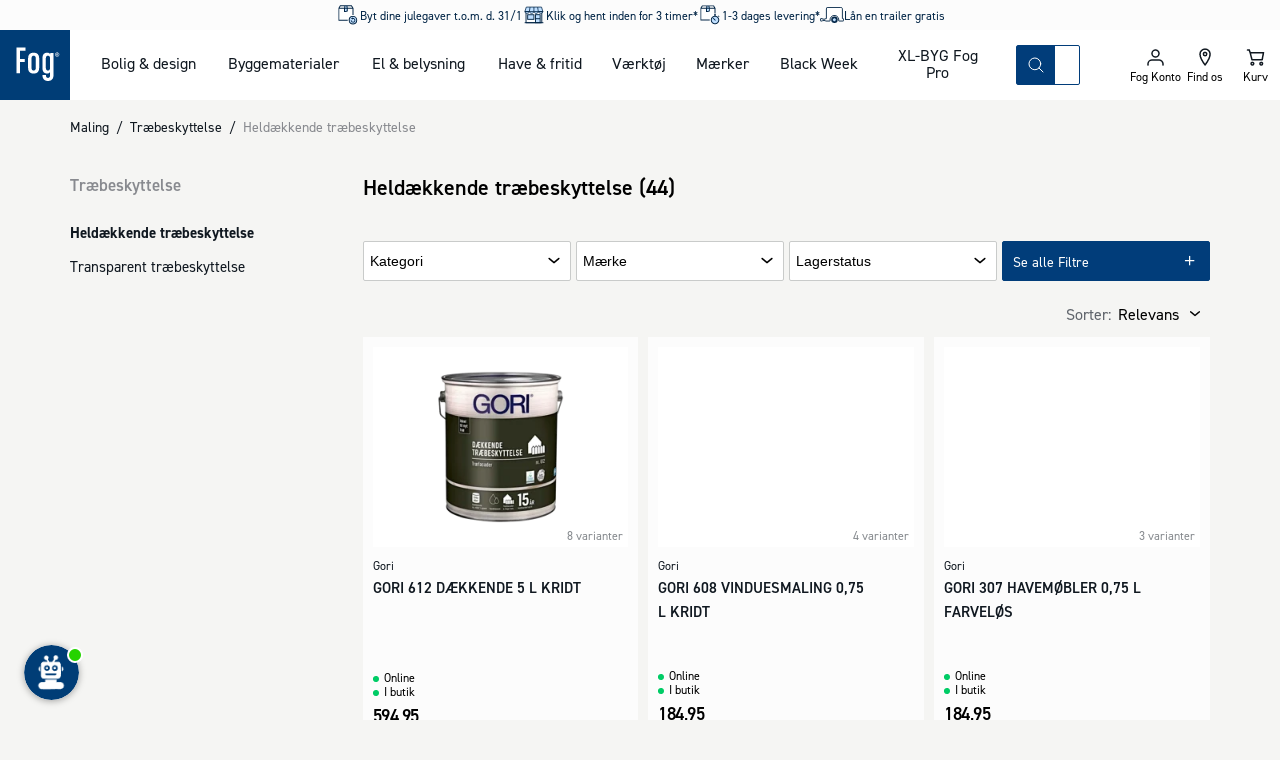

--- FILE ---
content_type: text/html; charset=utf-8
request_url: https://www.johannesfog.dk/maling/traebeskyttelse/heldaekkende-traebeskyttelse
body_size: 48761
content:
<!DOCTYPE html><html lang="da-dk"><head><meta charSet="utf-8"/><meta name="viewport" content="width=device-width"/><script type="application/ld+json">{"@context":"https://schema.org","@type":"Organization","name":"Johannes Fog A/S","url":"https://www.johannesfog.dk","logo":"https://cms.johannesfog.dk/media/cdcndnkg/logo.svg?ud=sP1o1-ho2gg","legalName":"Johannes Fog A/S","sameAs":["https://www.linkedin.com/company/johannes-fog-as","https://www.instagram.com/fogboligdesign/","https://www.facebook.com/boligdesignhus","https://dk.trustpilot.com/review/www.johannesfog.dk"],"description":"I Fog får du kvalificeret rådgivning til den bedste løsning. Vi hjælper dig med at få overblik og komme i mål med dit byggeprojekt. Lige fra hvad der er godt at vide til vejledning i valg af materialer. \n\n Fog består af ni Trælast & Byggecentre fordelt på Sjælland - i Hørsholm, Fredensborg, Kvistgård, Helsinge, Lyngby, Ølstykke, Herlev, Farum og Vordingborg. I Vordingborg er vi eksperter i salg af jern, stål og andre metaller. \n\n I Fog Lyngbys afdeling for bolig og design kan du finde eksklusive designerlamper, havemøbler af højeste kvalitet og mange andre boligvarer.","address":{"@type":"PostalAddress","streetAddress":"Firskovvej 20","addressLocality":"Lyngby","addressCountry":"DK","postalCode":"2800"},"contactPoint":{"@type":"ContactPoint","telephone":"+4545871001","email":"info@johannesfog.dk"},"foundingDate":"1920","vatID":"DK16314439"}</script><meta name="next-head-count" content="3"/><link rel="preload" href="/assets/fonts/Dinpro-Bold.woff" as="font" type="font/woff" crossorigin="anonymous"/><link rel="preload" href="/assets/fonts/Dinpro-Bold2.woff2" as="font" type="font/woff2" crossorigin="anonymous"/><link rel="preload" href="/assets/fonts/Dinpro-Medium.woff" as="font" type="font/woff" crossorigin="anonymous"/><link rel="preload" href="/assets/fonts/Dinpro-Medium2.woff2" as="font" type="font/woff2" crossorigin="anonymous"/><link rel="preload" href="/assets/fonts/Dinpro-Regular.woff" as="font" type="font/woff" crossorigin="anonymous"/><link rel="preload" href="/assets/fonts/Dinpro-Regular2.woff2" as="font" type="font/woff2" crossorigin="anonymous"/><script id="gtag-script" data-nscript="beforeInteractive">
                                window.dataLayer = window.dataLayer || [];
                                function gtag() { dataLayer.push(arguments); }
                                gtag('consent', 'default', {
                                    ad_storage: 'denied',
                                    analytics_storage: 'denied',
                                    wait_for_update: 1500,
                                });
                                gtag('set', 'ads_data_redaction', true);</script><noscript data-n-css=""></noscript><script defer="" nomodule="" src="/_next/static/chunks/polyfills-42372ed130431b0a.js"></script><script defer="" src="/_next/static/chunks/5935-40695d248f7d0d11.js"></script><script defer="" src="/_next/static/chunks/5329.e7fbe65e3c931f1a.js"></script><script defer="" src="/_next/static/chunks/2589.fbf06dca59216248.js"></script><script defer="" src="/_next/static/chunks/7095.ed454cc80bf32ed5.js"></script><script defer="" src="/_next/static/chunks/1667.d0fd25116513fc02.js"></script><script src="/_next/static/chunks/webpack-e7a52d0b1b13cc58.js" defer=""></script><script src="/_next/static/chunks/framework-c6ee5607585ef091.js" defer=""></script><script src="/_next/static/chunks/main-03d5869535b43417.js" defer=""></script><script src="/_next/static/chunks/pages/_app-db8c7bf02e78b9b8.js" defer=""></script><script src="/_next/static/chunks/2447-2827065c3226bb6c.js" defer=""></script><script src="/_next/static/chunks/2189-91b1fabc83ad9dd9.js" defer=""></script><script src="/_next/static/chunks/8409-45737038cfcce1b1.js" defer=""></script><script src="/_next/static/chunks/pages/%5B%5B...slug%5D%5D-763dcd80a0b9e063.js" defer=""></script><script src="/_next/static/22827/_buildManifest.js" defer=""></script><script src="/_next/static/22827/_ssgManifest.js" defer=""></script></head><body><div id="__next"><style data-emotion="css-global 1olf92j">html,body,div,span,applet,object,iframe,h1,h2,h3,h4,h5,h6,p,blockquote,pre,a,abbr,acronym,address,big,cite,code,del,dfn,em,img,ins,kbd,q,s,samp,small,strike,strong,sub,sup,tt,var,b,u,i,center,dl,dt,dd,ol,ul,li,fieldset,form,label,legend,table,caption,tbody,tfoot,thead,tr,th,td,article,aside,canvas,details,embed,figure,figcaption,footer,header,hgroup,menu,nav,output,ruby,section,summary,time,mark,audio,video{margin:0;padding:0;border:0;font-size:100%;font:inherit;vertical-align:baseline;}article,aside,details,figcaption,figure,footer,header,hgroup,menu,nav,section{display:block;}body{line-height:1;}ol,ul{list-style:none;}blockquote,q{quotes:none;}blockquote:before,blockquote:after,q:before,q:after{content:'';content:none;}table{border-collapse:collapse;border-spacing:0;}html{box-sizing:border-box;overflow-y:scroll;height:-webkit-fill-available;scroll-behavior:smooth;scroll-padding-top:20px;}@media (min-width: 1024px){html{scroll-padding-top:120px;}}*,*:before,*:after{box-sizing:inherit;}@font-face{font-family:'Dinpro';src:url(/assets/fonts/Dinpro-Bold.woff) format('woff'),url(/assets/fonts/Dinpro-Bold2.woff2) format('woff2');font-weight:bold;font-style:normal;font-display:swap;}@font-face{font-family:'Dinpro';src:url(/assets/fonts/Dinpro-Medium.woff) format('woff'),url(/assets/fonts/Dinpro-Medium2.woff2) format('woff2');font-weight:500;font-style:normal;font-display:swap;}@font-face{font-family:'Dinpro';src:url(/assets/fonts/Dinpro-Regular.woff) format('woff'),url(/assets/fonts/Dinpro-Regular2.woff2) format('woff2');font-weight:normal;font-style:normal;font-display:swap;}body{height:100vh;height:-webkit-fill-available;font-family:Dinpro,helvetica,arial,sans-serif;background-color:#f5f5f3;margin:0;color:#101820;}#__next{display:-webkit-box;display:-webkit-flex;display:-ms-flexbox;display:flex;min-height:100%;-webkit-flex-direction:column;-ms-flex-direction:column;flex-direction:column;}.fetch-debugger{display:none!important;margin:0!important;-webkit-transform:scale(0.75)!important;-moz-transform:scale(0.75)!important;-ms-transform:scale(0.75)!important;transform:scale(0.75)!important;transform-origin:left bottom!important;}@media (min-width: 768px){.fetch-debugger{display:block!important;}}</style><style data-emotion="css inbqmi">.css-inbqmi{top:0;position:-webkit-sticky;position:sticky;z-index:400;-webkit-transition:top 0.4s ease-in-out;transition:top 0.4s ease-in-out;background-color:#FFFFFF;}</style><header class="css-inbqmi e1bd7a4b3"><style data-emotion="css jm9mn">.css-jm9mn{margin:0 auto;max-width:1680px;width:100%;display:grid;z-index:300;position:relative;grid-template-areas:"usp usp" "logo iconnav" "search search";grid-template-columns:1fr 1fr;}@media (min-width: 1024px){.css-jm9mn{grid-template-areas:"usp usp usp usp" "logo nav search iconnav" ". . . .";grid-template-columns:70px auto 1fr 200px;}}</style><div class="css-jm9mn e1bd7a4b4"><style data-emotion="css recfet">.css-recfet{grid-area:logo;display:block;line-height:0;}.css-recfet svg{height:60px;width:60px;}@media (min-width: 1024px){.css-recfet svg{height:70px;width:70px;}}</style><a aria-label="Logo - Frontpage" class="css-recfet e1bd7a4b11" href="/"><style data-emotion="css yqm9dt">.css-yqm9dt{height:60px;width:60px;}</style><svg xmlns="http://www.w3.org/2000/svg" width="1em" height="1em" viewBox="0 0 181 181" class="css-yqm9dt e1mi6nto0"><path fill="#003D76" d="M-2-2h183v183H-2z"></path><path fill="#FFF" d="M42.62 111.91h8.89V83.05h12.77V74.9H51.51V53.49h14.32v-8.06H42.62zM86.98 58.59c-8.89 0-14.26 5.19-14.26 14.27v25.59c0 9.07 5.37 14.27 14.26 14.27s14.26-5.2 14.26-14.27V72.86c0-9.08-5.38-14.27-14.26-14.27m5.48 39.35c0 4.69-2.18 6.93-5.48 6.93-3.3 0-5.48-2.24-5.48-6.93V73.37c0-4.69 2.17-6.93 5.48-6.93 3.31 0 5.48 2.24 5.48 6.93v24.57ZM129.73 62.86c-1-2.65-4.54-4.28-7.75-4.28-8.37 0-12.29 5.09-12.29 14.27v25.59c0 9.17 3.92 14.27 12.29 14.27 3 0 6.51-1.73 7.44-4.08v8.36c0 4.69-2.06 6.94-5.37 6.94s-5.37-2.25-5.37-6.94v-.91h-8.75v1.42c0 9.08 5.27 14.28 14.15 14.28s14.15-5.2 14.15-14.28V59.4h-8.5v3.46Zm-.31 35.07c0 4.69-2.17 6.93-5.47 6.93s-5.48-2.24-5.48-6.93V73.37c0-4.69 2.17-6.93 5.48-6.93 3.31 0 5.47 2.24 5.47 6.93v24.56ZM149.93 64.86a2 2 0 0 0-.5-.79 1.77 1.77 0 0 0-.63-.38 2 2 0 0 0 1-.51 1.45 1.45 0 0 0 .36-1 1.72 1.72 0 0 0-.15-.74 1.33 1.33 0 0 0-.45-.52 2.29 2.29 0 0 0-.74-.31 5.55 5.55 0 0 0-1-.09h-1.62a.6.6 0 0 0-.46.17.7.7 0 0 0-.16.48v5c0 .095.06.18.15.21.189.03.381.03.57 0 .185.03.375.03.56 0a.21.21 0 0 0 .12-.21v-2h.38a1 1 0 0 1 .69.2c.198.196.34.44.41.71l.29 1a.38.38 0 0 0 .08.17.21.21 0 0 0 .14.1h1.28c.06 0 .1 0 .11-.07a.21.21 0 0 0 0-.11 1.8 1.8 0 0 0-.1-.4l-.33-.91Zm-1.53-2a1.16 1.16 0 0 1-.81.22h-.66v-1.5h.65a2 2 0 0 1 .48.06.63.63 0 0 1 .32.15.51.51 0 0 1 .16.25.93.93 0 0 1 0 .29.78.78 0 0 1-.23.58"></path><path fill="#FFF" d="M152.87 61.4a5.12 5.12 0 0 0-2.86-2.82 5.93 5.93 0 0 0-2.21-.4 5.59 5.59 0 0 0-2.17.42 5.25 5.25 0 0 0-2.92 2.86 5.16 5.16 0 0 0-.43 2.12c-.01.74.13 1.475.41 2.16a5 5 0 0 0 1.13 1.7 5.23 5.23 0 0 0 1.73 1.13 5.91 5.91 0 0 0 2.2.4 5.51 5.51 0 0 0 2.16-.42 5.42 5.42 0 0 0 1.76-1.15 5.38 5.38 0 0 0 1.6-3.85 5.62 5.62 0 0 0-.4-2.15m-1.16 3.88a4.21 4.21 0 0 1-.86 1.34 4.11 4.11 0 0 1-1.34.92 4.72 4.72 0 0 1-3.43 0 3.88 3.88 0 0 1-1.34-.89 4.27 4.27 0 0 1-.88-1.38 4.91 4.91 0 0 1-.31-1.78 4.58 4.58 0 0 1 .3-1.64 4 4 0 0 1 .86-1.36c.381-.39.837-.7 1.34-.91a4.39 4.39 0 0 1 1.75-.33 4.84 4.84 0 0 1 1.68.3 3.89 3.89 0 0 1 2.21 2.31c.22.57.33 1.178.32 1.79a4.68 4.68 0 0 1-.3 1.65"></path></svg></a><style data-emotion="css mxxhuv">.css-mxxhuv{display:none;grid-area:nav;}@media (min-width: 1024px){.css-mxxhuv{display:block;}}</style><nav class="css-mxxhuv e671p2k0"><style data-emotion="css 3gkfpg">.css-3gkfpg{display:grid;grid-auto-flow:column;margin:0 30px;gap:15px;}@media (min-width: 1024px){.css-3gkfpg{gap:30px;}}</style><ul aria-description="Mega Menu" aria-label="Mega Menu" class="css-3gkfpg e671p2k1"></ul></nav><style data-emotion="css 17kxde3">.css-17kxde3{grid-area:search;position:relative;display:-webkit-box;display:-webkit-flex;display:-ms-flexbox;display:flex;-webkit-flex-direction:column;-ms-flex-direction:column;flex-direction:column;justify-self:flex-end;-webkit-align-self:center;-ms-flex-item-align:center;align-self:center;padding:15px;width:100%;}@media (min-width: 1024px){.css-17kxde3{max-width:500px;padding:0;}}</style><section class="css-17kxde3 encou8t0"><style data-emotion="css crxvj5">.css-crxvj5{position:relative;border:1px solid #013d7a;display:grid;-webkit-box-pack:justify;-webkit-justify-content:space-between;justify-content:space-between;border-radius:2px;width:100%;z-index:175;grid-template-columns:auto 1fr auto;grid-template-areas:"searchButton searchInput searchClear";}</style><search class="css-crxvj5 encou8t1"><style data-emotion="css 1hyfx7x">.css-1hyfx7x{display:none;}</style><label id="searchField-label" for="searchField-input" class="css-1hyfx7x encou8t3">Søg på produkter eller kategorier</label><style data-emotion="css 1s4xgq7">.css-1s4xgq7{background:transparent;min-width:0;inset:0;border:none;outline:none;padding:0.5rem 0.75rem;-webkit-transition:width 0.2s ease-in-out;transition:width 0.2s ease-in-out;-webkit-flex:1 1;-ms-flex:1 1;flex:1 1;placeholder:auto;z-index:175;grid-area:searchInput;}.css-1s4xgq7::-webkit-input-placeholder{color:#5f646b;}.css-1s4xgq7::-moz-placeholder{color:#5f646b;}.css-1s4xgq7:-ms-input-placeholder{color:#5f646b;}.css-1s4xgq7::placeholder{color:#5f646b;}</style><input type="text" placeholder="Søgning" aria-activedescendant="" aria-autocomplete="list" aria-controls="searchField-menu" aria-expanded="false" aria-labelledby="searchField-label" autoComplete="off" id="searchField-input" role="combobox" spellcheck="false" class="css-1s4xgq7 encou8t2" value=""/><style data-emotion="css sxorat">.css-sxorat{-webkit-align-items:center;-webkit-box-align:center;-ms-flex-align:center;align-items:center;-webkit-appearance:none;-moz-appearance:none;-ms-appearance:none;appearance:none;background-color:transparent;border:none;border-radius:0;box-sizing:border-box;color:inherit;cursor:pointer;display:-webkit-inline-box;display:-webkit-inline-flex;display:-ms-inline-flexbox;display:inline-flex;-webkit-flex-shrink:0;-ms-flex-negative:0;flex-shrink:0;letter-spacing:0;line-height:1;margin:0;padding:0;-webkit-text-decoration:none;text-decoration:none;text-rendering:inherit;-webkit-user-select:none;-moz-user-select:none;-ms-user-select:none;user-select:none;-webkit-tap-highlight-color:rgba(0,0,0,0);-webkit-user-select:none;text-align:left;height:40px;width:38px;height:38px;display:grid;-webkit-align-items:center;-webkit-box-align:center;-ms-flex-align:center;align-items:center;justify-items:center;background-color:#013d7a;color:#FFFFFF;border:0;grid-area:searchButton;}.css-sxorat:is(:hover, :focus, :active){background-color:hsla(210, 98%, 23%, 1);color:#FFFFFF;}.css-sxorat:is(:hover, :focus, :active) svg{-webkit-transform:rotate(25deg) scale(1.05);-moz-transform:rotate(25deg) scale(1.05);-ms-transform:rotate(25deg) scale(1.05);transform:rotate(25deg) scale(1.05);}.css-sxorat svg{width:25px;height:25px;-webkit-transition:-webkit-transform 0.2s ease-in-out;transition:transform 0.2s ease-in-out;}</style><button title="Søg" class="css-sxorat encou8t4"><svg xmlns="http://www.w3.org/2000/svg" width="1em" height="1em" viewBox="0 0 25 25"><path fill="none" fill-rule="evenodd" stroke="currentColor" stroke-linecap="round" stroke-linejoin="round" d="m19 19-3.991-3.991m1.717-4.146a5.863 5.863 0 1 1-11.726 0 5.863 5.863 0 0 1 11.726 0Z"></path></svg></button><style data-emotion="css 1gptc75">.css-1gptc75{-webkit-align-items:center;-webkit-box-align:center;-ms-flex-align:center;align-items:center;-webkit-appearance:none;-moz-appearance:none;-ms-appearance:none;appearance:none;background-color:transparent;border:none;border-radius:0;box-sizing:border-box;color:inherit;cursor:pointer;display:-webkit-inline-box;display:-webkit-inline-flex;display:-ms-inline-flexbox;display:inline-flex;-webkit-flex-shrink:0;-ms-flex-negative:0;flex-shrink:0;letter-spacing:0;line-height:1;margin:0;padding:0;-webkit-text-decoration:none;text-decoration:none;text-rendering:inherit;-webkit-user-select:none;-moz-user-select:none;-ms-user-select:none;user-select:none;-webkit-tap-highlight-color:rgba(0,0,0,0);-webkit-user-select:none;text-align:left;height:40px;z-index:200;opacity:1;-webkit-transition:0.1s ease-in-out;transition:0.1s ease-in-out;transition-property:opacity,background-color;width:38px;height:38px;-webkit-align-items:center;-webkit-box-align:center;-ms-flex-align:center;align-items:center;justify-items:center;border-radius:2px;display:grid;grid-area:searchClear;}.css-1gptc75[aria-hidden="true"]{display:none;}.css-1gptc75:is(:hover, :focus, :active){background-color:#eeeeec;}.css-1gptc75 svg{width:18px;height:18px;}</style><button title="Nulstil din søgning" aria-hidden="true" tabindex="-1" class="css-1gptc75 encou8t5"><svg xmlns="http://www.w3.org/2000/svg" width="1em" height="1em" viewBox="0 0 25 25"><path fill="none" fill-rule="evenodd" stroke="currentColor" stroke-linecap="round" stroke-linejoin="round" stroke-width="2" d="m6.5 6 12 12m-12 0 12-12"></path></svg></button><style data-emotion="css 11i8hs2">.css-11i8hs2{-webkit-align-items:center;-webkit-box-align:center;-ms-flex-align:center;align-items:center;-webkit-appearance:none;-moz-appearance:none;-ms-appearance:none;appearance:none;background-color:transparent;border:none;border-radius:0;box-sizing:border-box;color:inherit;cursor:pointer;display:-webkit-inline-box;display:-webkit-inline-flex;display:-ms-inline-flexbox;display:inline-flex;-webkit-flex-shrink:0;-ms-flex-negative:0;flex-shrink:0;letter-spacing:0;line-height:1;margin:0;padding:0;-webkit-text-decoration:none;text-decoration:none;text-rendering:inherit;-webkit-user-select:none;-moz-user-select:none;-ms-user-select:none;user-select:none;-webkit-tap-highlight-color:rgba(0,0,0,0);-webkit-user-select:none;text-align:left;height:40px;position:absolute;top:0;right:-40px;z-index:200;-webkit-transition:200ms ease;transition:200ms ease;transition-property:opacity,color;width:38px;height:38px;-webkit-align-content:center;-ms-flex-line-pack:center;align-content:center;-webkit-box-pack:center;-ms-flex-pack:center;-webkit-justify-content:center;justify-content:center;font-size:12px;display:none;}@media (min-width: 1024px){.css-11i8hs2{display:grid;}.css-11i8hs2[aria-hidden="true"]{display:none;}}.css-11i8hs2:is(:hover, :focus, :active){color:#013d7a;}.css-11i8hs2 svg{width:18px;height:18px;}</style><button aria-hidden="true" title="Luk" tabindex="-1" class="css-11i8hs2 encou8t6">Luk</button></search><div id="searchField-menu" role="listbox" aria-labelledby="searchField-label"><style data-emotion="css 1ithwn6">.css-1ithwn6{background-color:#FFFFFF;display:none;z-index:150;}</style><div class="css-1ithwn6 e1tzunay0"><style data-emotion="css 1gbgw4w">.css-1gbgw4w{display:grid;gap:30px;}</style><ul class="css-1gbgw4w e1tzunay1"><style data-emotion="css bco1gb">.css-bco1gb{display:-webkit-box;display:-webkit-flex;display:-ms-flexbox;display:flex;-webkit-flex-direction:column;-ms-flex-direction:column;flex-direction:column;gap:10px;}</style><li class="css-bco1gb e1tzunay2"><style data-emotion="css ms2cor animation-vng6z5">.css-ms2cor{height:22px;max-width:100%;background-color:#eeeeec;overflow:hidden;position:relative;display:block;width:200px;}.css-ms2cor::after{position:absolute;top:0;right:0;bottom:0;left:0;-webkit-transform:translateX(-100%);-moz-transform:translateX(-100%);-ms-transform:translateX(-100%);transform:translateX(-100%);background:linear-gradient(90deg, rgba(255,255,255,0) 0%, rgba(255,255,255,0.2) 40%, rgba(255,255,255,0.5) 50%, rgba(255,255,255,0.2) 60%, rgba(255,255,255,0) 100%);-webkit-animation:animation-vng6z5 1s infinite;animation:animation-vng6z5 1s infinite;content:"";}@-webkit-keyframes animation-vng6z5{100%{-webkit-transform:translateX(100%);-moz-transform:translateX(100%);-ms-transform:translateX(100%);transform:translateX(100%);}}@keyframes animation-vng6z5{100%{-webkit-transform:translateX(100%);-moz-transform:translateX(100%);-ms-transform:translateX(100%);transform:translateX(100%);}}</style><span aria-hidden="true" height="22" width="200" class="css-ms2cor e1d5qlcd0"></span><style data-emotion="css 79rdmv">.css-79rdmv{display:grid;gap:5px;}</style><ul class="css-79rdmv e1tzunay3"><li><style data-emotion="css yx5ej animation-vng6z5">.css-yx5ej{height:44px;max-width:100%;background-color:#eeeeec;overflow:hidden;position:relative;display:block;width:100%;}.css-yx5ej::after{position:absolute;top:0;right:0;bottom:0;left:0;-webkit-transform:translateX(-100%);-moz-transform:translateX(-100%);-ms-transform:translateX(-100%);transform:translateX(-100%);background:linear-gradient(90deg, rgba(255,255,255,0) 0%, rgba(255,255,255,0.2) 40%, rgba(255,255,255,0.5) 50%, rgba(255,255,255,0.2) 60%, rgba(255,255,255,0) 100%);-webkit-animation:animation-vng6z5 1s infinite;animation:animation-vng6z5 1s infinite;content:"";}@-webkit-keyframes animation-vng6z5{100%{-webkit-transform:translateX(100%);-moz-transform:translateX(100%);-ms-transform:translateX(100%);transform:translateX(100%);}}@keyframes animation-vng6z5{100%{-webkit-transform:translateX(100%);-moz-transform:translateX(100%);-ms-transform:translateX(100%);transform:translateX(100%);}}</style><span aria-hidden="true" height="44" class="css-yx5ej e1d5qlcd0"></span></li></ul></li><li class="css-bco1gb e1tzunay2"><span aria-hidden="true" height="22" width="200" class="css-ms2cor e1d5qlcd0"></span><ul class="css-79rdmv e1tzunay3"><li><span aria-hidden="true" height="44" class="css-yx5ej e1d5qlcd0"></span></li></ul></li><li class="css-bco1gb e1tzunay2"><span aria-hidden="true" height="22" width="200" class="css-ms2cor e1d5qlcd0"></span><ul class="css-79rdmv e1tzunay3"><li><style data-emotion="css 2obrc3 animation-vng6z5">.css-2obrc3{height:90px;max-width:100%;background-color:#eeeeec;overflow:hidden;position:relative;display:block;width:100%;}.css-2obrc3::after{position:absolute;top:0;right:0;bottom:0;left:0;-webkit-transform:translateX(-100%);-moz-transform:translateX(-100%);-ms-transform:translateX(-100%);transform:translateX(-100%);background:linear-gradient(90deg, rgba(255,255,255,0) 0%, rgba(255,255,255,0.2) 40%, rgba(255,255,255,0.5) 50%, rgba(255,255,255,0.2) 60%, rgba(255,255,255,0) 100%);-webkit-animation:animation-vng6z5 1s infinite;animation:animation-vng6z5 1s infinite;content:"";}@-webkit-keyframes animation-vng6z5{100%{-webkit-transform:translateX(100%);-moz-transform:translateX(100%);-ms-transform:translateX(100%);transform:translateX(100%);}}@keyframes animation-vng6z5{100%{-webkit-transform:translateX(100%);-moz-transform:translateX(100%);-ms-transform:translateX(100%);transform:translateX(100%);}}</style><span aria-hidden="true" height="90" class="css-2obrc3 e1d5qlcd0"></span></li><li><span aria-hidden="true" height="90" class="css-2obrc3 e1d5qlcd0"></span></li><li><span aria-hidden="true" height="90" class="css-2obrc3 e1d5qlcd0"></span></li><li><span aria-hidden="true" height="90" class="css-2obrc3 e1d5qlcd0"></span></li></ul></li></ul></div></div></section><style data-emotion="css 4emdtb">.css-4emdtb{display:grid;grid-auto-flow:column;grid-area:iconnav;margin-left:auto;}.css-4emdtb path{stroke-width:1.5;}</style><div class="css-4emdtb e1bd7a4b10"><style data-emotion="css 5nrg1m">.css-5nrg1m{-webkit-align-items:center;-webkit-box-align:center;-ms-flex-align:center;align-items:center;-webkit-appearance:none;-moz-appearance:none;-ms-appearance:none;appearance:none;background-color:transparent;border:none;border-radius:0;box-sizing:border-box;color:inherit;cursor:pointer;display:-webkit-inline-box;display:-webkit-inline-flex;display:-ms-inline-flexbox;display:inline-flex;-webkit-flex-shrink:0;-ms-flex-negative:0;flex-shrink:0;letter-spacing:0;line-height:1;margin:0;padding:0;-webkit-text-decoration:none;text-decoration:none;text-rendering:inherit;-webkit-user-select:none;-moz-user-select:none;-ms-user-select:none;user-select:none;-webkit-tap-highlight-color:rgba(0,0,0,0);-webkit-user-select:none;text-align:left;height:40px;display:grid;padding:10px;position:relative;aspect-ratio:1;text-align:center;border-bottom:2px solid transparent;height:60px;width:50px;-webkit-box-pack:center;-ms-flex-pack:center;-webkit-justify-content:center;justify-content:center;-webkit-align-content:center;-ms-flex-line-pack:center;align-content:center;font-size:12px;}.css-5nrg1m svg{fill:#101820;height:25px;width:25px;margin:0 auto;}@media (min-width: 1024px){.css-5nrg1m{height:70px;}}</style><button class="css-5nrg1m e1bd7a4b2"><style data-emotion="css 17wdrrv">.css-17wdrrv{fill:#fcfcfc;position:absolute;top:50%;left:50%;-webkit-transform:translate(-50%, -50%);-moz-transform:translate(-50%, -50%);-ms-transform:translate(-50%, -50%);transform:translate(-50%, -50%);-webkit-transition:opacity 200ms ease,-webkit-transform 200ms ease;transition:opacity 200ms ease,transform 200ms ease;height:25px;width:25px;}</style><svg xmlns="http://www.w3.org/2000/svg" xmlns:xlink="http://www.w3.org/1999/xlink" width="1em" height="1em" fill="#fcfcfc" stroke="#fcfcfc" class="css-17wdrrv elt94b50" overflow="visible" viewBox="0 0 100 100" size="25"><defs><rect id="loader_svg__a" width="7" height="20" x="46.5" y="40" rx="2" ry="2" transform="translate(0 -30)"></rect></defs><use xmlns:xlink="http://www.w3.org/1999/xlink" xlink:href="#loader_svg__a"><animate attributeName="opacity" begin="0s" dur="1s" repeatCount="indefinite" values="0;1;0"></animate></use><use xmlns:xlink="http://www.w3.org/1999/xlink" xlink:href="#loader_svg__a" transform="rotate(30 50 50)"><animate attributeName="opacity" begin="0.08s" dur="1s" repeatCount="indefinite" values="0;1;0"></animate></use><use xmlns:xlink="http://www.w3.org/1999/xlink" xlink:href="#loader_svg__a" transform="rotate(60 50 50)"><animate attributeName="opacity" begin="0.16s" dur="1s" repeatCount="indefinite" values="0;1;0"></animate></use><use xmlns:xlink="http://www.w3.org/1999/xlink" xlink:href="#loader_svg__a" transform="rotate(90 50 50)"><animate attributeName="opacity" begin="0.24s" dur="1s" repeatCount="indefinite" values="0;1;0"></animate></use><use xmlns:xlink="http://www.w3.org/1999/xlink" xlink:href="#loader_svg__a" transform="rotate(120 50 50)"><animate attributeName="opacity" begin="0.32s" dur="1s" repeatCount="indefinite" values="0;1;0"></animate></use><use xmlns:xlink="http://www.w3.org/1999/xlink" xlink:href="#loader_svg__a" transform="rotate(150 50 50)"><animate attributeName="opacity" begin="0.4s" dur="1s" repeatCount="indefinite" values="0;1;0"></animate></use><use xmlns:xlink="http://www.w3.org/1999/xlink" xlink:href="#loader_svg__a" transform="rotate(180 50 50)"><animate attributeName="opacity" begin="0.48s" dur="1s" repeatCount="indefinite" values="0;1;0"></animate></use><use xmlns:xlink="http://www.w3.org/1999/xlink" xlink:href="#loader_svg__a" transform="rotate(210 50 50)"><animate attributeName="opacity" begin="0.56s" dur="1s" repeatCount="indefinite" values="0;1;0"></animate></use><use xmlns:xlink="http://www.w3.org/1999/xlink" xlink:href="#loader_svg__a" transform="rotate(240 50 50)"><animate attributeName="opacity" begin="0.64s" dur="1s" repeatCount="indefinite" values="0;1;0"></animate></use><use xmlns:xlink="http://www.w3.org/1999/xlink" xlink:href="#loader_svg__a" transform="rotate(270 50 50)"><animate attributeName="opacity" begin="0.72s" dur="1s" repeatCount="indefinite" values="0;1;0"></animate></use><use xmlns:xlink="http://www.w3.org/1999/xlink" xlink:href="#loader_svg__a" transform="rotate(300 50 50)"><animate attributeName="opacity" begin="0.8s" dur="1s" repeatCount="indefinite" values="0;1;0"></animate></use><use xmlns:xlink="http://www.w3.org/1999/xlink" xlink:href="#loader_svg__a" transform="rotate(330 50 50)"><animate attributeName="opacity" begin="0.88s" dur="1s" repeatCount="indefinite" values="0;1;0"></animate></use></svg></button><a href="/om-fog/forretninger" class="css-5nrg1m e1bd7a4b2"><svg xmlns="http://www.w3.org/2000/svg" viewBox="0 0 25 25" width="1em" height="1em"><path fill="none" stroke="#101820" stroke-linecap="round" stroke-linejoin="round" stroke-width="2" d="M13.737 9.053a1.685 1.685 0 1 1-3.37-.002 1.685 1.685 0 0 1 3.37.002Zm3.368 0c0 4.21-5.052 10.947-5.052 10.947S7 13.263 7 9.053a5.053 5.053 0 0 1 10.105 0Z"></path></svg><style data-emotion="css 15g98ni">.css-15g98ni{font-family:Dinpro,helvetica,arial,sans-serif;color:#000000;font-size:12px;line-height:13px;display:block;white-space:nowrap;}</style><span class="css-15g98ni e1bd7a4b6">Find os</span></a><style data-emotion="css oi30ox">.css-oi30ox{transform-origin:center;}</style><div class="css-oi30ox e1bd7a4b1"><a href="/kurv" class="css-5nrg1m e1bd7a4b2"><svg xmlns="http://www.w3.org/2000/svg" viewBox="0 0 25 25" width="1em" height="1em"><path fill="none" fill-rule="evenodd" stroke="currentColor" stroke-linecap="round" stroke-linejoin="round" stroke-width="2" d="M19.167 14.706H8.944L7.167 7.647H20.5l-1.333 7.059Zm-8.445 3.97c0 .732-.596 1.324-1.333 1.324a1.328 1.328 0 0 1-1.333-1.324c0-.731.596-1.323 1.333-1.323s1.333.592 1.333 1.323Zm8.89 0c0 .732-.597 1.324-1.334 1.324a1.328 1.328 0 0 1-1.334-1.324c0-.731.597-1.323 1.334-1.323.737 0 1.333.592 1.333 1.323ZM7.166 7.647 6.277 5H4.5"></path></svg><span class="css-15g98ni e1bd7a4b6">Kurv</span></a></div><style data-emotion="css w80lio">.css-w80lio{-webkit-align-items:center;-webkit-box-align:center;-ms-flex-align:center;align-items:center;-webkit-appearance:none;-moz-appearance:none;-ms-appearance:none;appearance:none;background-color:transparent;border:none;border-radius:0;box-sizing:border-box;color:inherit;cursor:pointer;display:-webkit-inline-box;display:-webkit-inline-flex;display:-ms-inline-flexbox;display:inline-flex;-webkit-flex-shrink:0;-ms-flex-negative:0;flex-shrink:0;letter-spacing:0;line-height:1;margin:0;padding:0;-webkit-text-decoration:none;text-decoration:none;text-rendering:inherit;-webkit-user-select:none;-moz-user-select:none;-ms-user-select:none;user-select:none;-webkit-tap-highlight-color:rgba(0,0,0,0);-webkit-user-select:none;text-align:left;height:40px;display:grid;padding:10px;position:relative;aspect-ratio:1;text-align:center;border-bottom:2px solid transparent;height:60px;width:50px;-webkit-box-pack:center;-ms-flex-pack:center;-webkit-justify-content:center;justify-content:center;-webkit-align-content:center;-ms-flex-line-pack:center;align-content:center;font-size:12px;}.css-w80lio svg{fill:#101820;height:25px;width:25px;margin:0 auto;}@media (min-width: 1024px){.css-w80lio{height:70px;}}@media (min-width: 1024px){.css-w80lio{display:none;}}</style><button class="css-w80lio e1bd7a4b2"><svg xmlns="http://www.w3.org/2000/svg" width="1em" height="1em" viewBox="0 0 25 25"><path fill="none" fill-rule="evenodd" stroke="currentColor" stroke-linecap="round" stroke-linejoin="round" stroke-width="2" d="M6 7.5h13m-13 5h13m-13 5h13"></path></svg><span class="css-15g98ni e1bd7a4b6">Menu</span></button></div></div></header><style data-emotion="css 1ixbp0l">.css-1ixbp0l{pointer-events:none;}</style><div class="css-1ixbp0l e17ml2t00"><style data-emotion="css 1fo8u2o">.css-1fo8u2o{z-index:500;position:fixed;width:100%;width:100vw;top:70px;bottom:0;right:0;background:#FFFFFF;scroll-behavior:smooth;overflow-y:auto;transition-duration:150ms;transition-timing-function:cubic-bezier(0.35, 0, 0.15, 1);transition-property:transform,opacity;-webkit-transform:translate(0, 0);-moz-transform:translate(0, 0);-ms-transform:translate(0, 0);transform:translate(0, 0);-webkit-transform:translate3d(0,0,0);-moz-transform:translate3d(0,0,0);-ms-transform:translate3d(0,0,0);transform:translate3d(0,0,0);-webkit-transform:translate(200px, 0);-moz-transform:translate(200px, 0);-ms-transform:translate(200px, 0);transform:translate(200px, 0);-webkit-transform:translate3d(200px,0,0);-moz-transform:translate3d(200px,0,0);-ms-transform:translate3d(200px,0,0);transform:translate3d(200px,0,0);opacity:0;}@media (min-width: 1024px){.css-1fo8u2o{top:100px;}}</style><div class="css-1fo8u2o e17ml2t01"><style data-emotion="css 10ib5jr">.css-10ib5jr{margin-bottom:40px;}</style><div class="css-10ib5jr e17ml2t03"></div></div><style data-emotion="css 1xnqxmt">.css-1xnqxmt{display:none;position:fixed;top:0;left:0;right:0;bottom:0;z-index:100;}</style><div class="css-1xnqxmt e17ml2t02"></div></div><style data-emotion="css 5uwoey">.css-5uwoey{-webkit-transition:opacity 0.3s ease-in-out;transition:opacity 0.3s ease-in-out;background-color:#101820;z-index:300;cursor:pointer;}@media (min-width: 1024px){.css-5uwoey{position:fixed;inset:0;opacity:0.7;pointer-events:all;}}@media (prefers-reduced-motion){.css-5uwoey{-webkit-transition:none;transition:none;}}.css-5uwoey[aria-hidden="true"]{opacity:0;pointer-events:none;}</style><div aria-hidden="true" class="css-5uwoey e83km70"></div><style data-emotion="css 1nfzsy7">.css-1nfzsy7{min-height:50vh;-webkit-box-flex:1;-webkit-flex-grow:1;-ms-flex-positive:1;flex-grow:1;padding-bottom:30px;}</style><main class="css-1nfzsy7 e1os4v5d0"></main><style data-emotion="css nfvpb9">.css-nfvpb9{background-color:#fcfcfc;padding-top:15px;padding-bottom:20px;overflow:hidden;}@media (min-width: 768px){.css-nfvpb9{padding-top:70px;padding-bottom:40px;}}.css-nfvpb9:empty{display:none;}</style><footer class="css-nfvpb9 e4awcsr0"><style data-emotion="css q9d4np">.css-q9d4np{margin:0 auto;max-width:1680px;width:100%;}</style><div class="css-q9d4np e1am3bla0"><style data-emotion="css aya2yx">.css-aya2yx{padding-left:30px;padding-right:30px;}@media (max-width: 767px){.css-aya2yx{padding-left:15px;padding-right:15px;}}@media (min-width: 1024px){.css-aya2yx{padding-left:70px;padding-right:70px;}}</style><div class="css-aya2yx e16zyr0i0"><style data-emotion="css 13kd3kn">.css-13kd3kn{display:grid;row-gap:40px;padding-bottom:20px;grid-auto-rows:max-content;grid-template-areas:"menu" "richtext" "newsletter";}.css-13kd3kn:empty{display:none;}@media (min-width: 768px){.css-13kd3kn{row-gap:70px;-webkit-box-pack:justify;-webkit-justify-content:space-between;justify-content:space-between;grid-template-columns:1fr 250px;grid-template-areas:"menu   richtext" "menu   newsletter";}}@media (min-width: 1024px){.css-13kd3kn{grid-template-columns:60% 25%;}}</style><div class="css-13kd3kn e4awcsr2"><style data-emotion="css e8239">.css-e8239{grid-area:menu;display:grid;gap:15px;grid-auto-rows:max-content;}.css-e8239 p,.css-e8239 p strong{font-size:15px;margin-bottom:10px;}.css-e8239 p:last-of-type{margin-bottom:0;}</style><section class="css-e8239 e17z7zyz0"><div data-orientation="vertical"><style data-emotion="css 1i5hts5">.css-1i5hts5{display:grid;-webkit-align-items:start;-webkit-box-align:start;-ms-flex-align:start;align-items:start;grid-template-columns:1fr;grid-template-row:min-content;grid-auto-rows:max-content;}@media (min-width: 768px){.css-1i5hts5{grid-template-columns:repeat(4, 1fr);row-gap:2.5em;}}@media (min-width: 1024px){.css-1i5hts5{grid-template-columns:repeat(4, 1fr);}}</style><div class="css-1i5hts5 e1oem3hk2"><style data-emotion="css mx1uc8">.css-mx1uc8{display:block;grid-auto-flow:row;grid-template-columns:max-content;}@media (min-width: 768px){.css-mx1uc8{padding-right:2.5em;}}@media (min-width: 1024px){.css-mx1uc8{display:grid;}}</style><div class="css-mx1uc8 e1oem3hk3"><style data-emotion="css 4ehw3s">.css-4ehw3s{display:grid;}@media (min-width: 768px){.css-4ehw3s{display:none;}}.css-4ehw3s .e1yfu69n0{border-top:0;border-left:0;border-right:0;}.css-4ehw3s .e1yfu69n1{padding:30px 5px;}.css-4ehw3s .e1yfu69n1 .ej4q6x40{font-weight:500;font-size:17px;line-height:22px;}.css-4ehw3s .e1yfu69n1 svg{color:#c9cbca;}.css-4ehw3s .e1yfu69n2{color:#c9cbca;}</style><div class="css-4ehw3s e1oem3hk0"><style data-emotion="css if5byb">.css-if5byb{width:100%;border:1px solid #e3e5e4;display:block;list-style:none;}.css-if5byb+.css-if5byb{margin-top:5px;}</style><div data-state="closed" data-orientation="vertical" class="css-if5byb e1yfu69n0"><style data-emotion="css ea2ptr">.css-ea2ptr{display:grid;gap:20px;grid-template-columns:1fr min-content;-webkit-align-items:center;-webkit-box-align:center;-ms-flex-align:center;align-items:center;padding:10px;font-size:12px;font-weight:400;background-color:transparent;border:none;width:100%;cursor:pointer;text-align:left;color:#000000;}</style><button type="button" aria-controls="radix-:R1koqcqnj6:" aria-expanded="false" data-state="closed" data-orientation="vertical" id="radix-:Rkoqcqnj6:" class="css-ea2ptr e1yfu69n1" data-radix-collection-item=""><style data-emotion="css m604om">.css-m604om{font-family:Dinpro,helvetica,arial,sans-serif;-webkit-text-decoration:none;text-decoration:none;color:#101820;}.css-m604om:hover .e11ugtpf1 svg,.css-m604om:focus .e11ugtpf1 svg,.css-m604om:active .e11ugtpf1 svg{-webkit-transform:scale(1.8) rotate(-45deg);-moz-transform:scale(1.8) rotate(-45deg);-ms-transform:scale(1.8) rotate(-45deg);transform:scale(1.8) rotate(-45deg);}</style><a href="/om-fog/kundeservice" class="css-m604om e11ugtpf0"><style data-emotion="css dor39v">.css-dor39v{position:relative;cursor:pointer;width:100%;-webkit-transition:color 0.2s;transition:color 0.2s;-webkit-align-items:center;-webkit-box-align:center;-ms-flex-align:center;align-items:center;background-image:linear-gradient(transparent calc(100% - 1px), currentColor 1px);background-repeat:no-repeat;-webkit-background-size:0% 100%;background-size:0% 100%;-webkit-transition:color 0.2s,background-size .2s cubic-bezier(0.35, 0, 0.15, 1);transition:color 0.2s,background-size .2s cubic-bezier(0.35, 0, 0.15, 1);}a:hover .css-dor39v,button:hover .css-dor39v,a:focus .css-dor39v,button:focus .css-dor39v,a:active .css-dor39v,button:active .css-dor39v{-webkit-background-size:100% 100%;background-size:100% 100%;}</style><span class="css-dor39v epy7v6w0"><style data-emotion="css 1bcwb9b">.css-1bcwb9b{font-family:Dinpro,helvetica,arial,sans-serif;color:#000000;font-weight:500;font-size:17px;line-height:22px;}.css-1bcwb9b img{max-width:100%;height:auto;}@media (min-width: 1367px){.css-1bcwb9b{font-size:22px;line-height:27px;}}</style><h3 role="heading" class="css-1bcwb9b ej4q6x40">Kundeservice</h3></span></a><style data-emotion="css 32yo8b">.css-32yo8b{line-height:0;}.css-32yo8b svg{height:1.5em;width:1.5em;color:#000000;}</style><div class="css-32yo8b e1yfu69n2"><style data-emotion="css 10iuqaf">.css-10iuqaf{font-size:1.2em;}.css-10iuqaf path{stroke-width:2px;}</style><svg xmlns="http://www.w3.org/2000/svg" width="1em" height="1em" viewBox="0 0 25 25" class="css-10iuqaf e1yfu69n5"><path fill="none" fill-rule="evenodd" stroke="currentColor" stroke-linecap="round" stroke-linejoin="round" stroke-width="2" d="M12 6.343v11.314M6.343 12h11.314"></path></svg></div></button><style data-emotion="css v9zik0 animation-1czyox6 animation-12pd0g9">.css-v9zik0{overflow:hidden;-webkit-animation-duration:0ms;animation-duration:0ms;-webkit-animation-timing-function:cubic-bezier(0.35, 0, 0.15, 1);animation-timing-function:cubic-bezier(0.35, 0, 0.15, 1);}@media (prefers-reduced-motion){.css-v9zik0{-webkit-animation-duration:0ms;animation-duration:0ms;}}.css-v9zik0[data-state="open"]{-webkit-animation-name:animation-12pd0g9;animation-name:animation-12pd0g9;}.css-v9zik0[data-state="closed"]{-webkit-animation-name:animation-1czyox6;animation-name:animation-1czyox6;}@-webkit-keyframes animation-1czyox6{from{height:var(--radix-accordion-content-height);}to{height:0;-webkit-transform:translatey(-5px);-moz-transform:translatey(-5px);-ms-transform:translatey(-5px);transform:translatey(-5px);opacity:0.5;padding:0;}}@keyframes animation-1czyox6{from{height:var(--radix-accordion-content-height);}to{height:0;-webkit-transform:translatey(-5px);-moz-transform:translatey(-5px);-ms-transform:translatey(-5px);transform:translatey(-5px);opacity:0.5;padding:0;}}@-webkit-keyframes animation-12pd0g9{from{height:0;-webkit-transform:translatey(-5px);-moz-transform:translatey(-5px);-ms-transform:translatey(-5px);transform:translatey(-5px);opacity:0.5;padding:0;}to{height:var(--radix-accordion-content-height);}}@keyframes animation-12pd0g9{from{height:0;-webkit-transform:translatey(-5px);-moz-transform:translatey(-5px);-ms-transform:translatey(-5px);transform:translatey(-5px);opacity:0.5;padding:0;}to{height:var(--radix-accordion-content-height);}}</style><div data-state="closed" id="radix-:R1koqcqnj6:" hidden="" role="region" aria-labelledby="radix-:Rkoqcqnj6:" data-orientation="vertical" class="css-v9zik0 e1yfu69n4" style="--radix-accordion-content-height:var(--radix-collapsible-content-height);--radix-accordion-content-width:var(--radix-collapsible-content-width)"></div></div></div><style data-emotion="css cmyeoc">.css-cmyeoc{display:none;gap:20px;}@media (min-width: 768px){.css-cmyeoc{display:grid;}}@media (min-width: 1367px){.css-cmyeoc .ej4q6x40{font-size:17px;line-height:22px;}}</style><div class="css-cmyeoc e1oem3hk1"><a href="/om-fog/kundeservice" class="css-m604om e11ugtpf0"><span class="css-dor39v epy7v6w0"><h3 role="heading" class="css-1bcwb9b ej4q6x40">Kundeservice</h3></span></a><style data-emotion="css 184x59s">.css-184x59s{font-size:15px;display:grid;gap:15px;}</style><ul class="css-184x59s e1oem3hk4"><li><a href="/om-fog/kontakt" class="css-m604om e11ugtpf0"><span class="css-dor39v epy7v6w0">Kontakt Fog</span></a></li><li><a href="/om-fog/kundeservice/ofte-stillede-spoergsmaal" class="css-m604om e11ugtpf0"><span class="css-dor39v epy7v6w0">Ofte stillede spørgsmål</span></a></li><li><a href="/om-fog/kundeservice/koebs-og-leveringsvilkaar-online" class="css-m604om e11ugtpf0"><span class="css-dor39v epy7v6w0">Købs- og leveringsvilkår online</span></a></li><li><a href="/om-fog/kundeservice/fortrydelse-og-returnering" class="css-m604om e11ugtpf0"><span class="css-dor39v epy7v6w0">Fortrydelse og returnering</span></a></li><li><a href="/om-fog/kundeservice/reklamation-og-klage" class="css-m604om e11ugtpf0"><span class="css-dor39v epy7v6w0">Reklamation og klage</span></a></li><li><a href="/om-fog/kundeservice/fragt" class="css-m604om e11ugtpf0"><span class="css-dor39v epy7v6w0">Fragt</span></a></li><li><a href="/om-fog/kundeservice/prismatch" class="css-m604om e11ugtpf0"><span class="css-dor39v epy7v6w0">Prismatch</span></a></li><li><a href="/om-fog/service/laan-en-trailer" class="css-m604om e11ugtpf0"><span class="css-dor39v epy7v6w0">Lån en trailer</span></a></li><li><a href="/om-fog/service/udlejning" class="css-m604om e11ugtpf0"><span class="css-dor39v epy7v6w0">Udlejning</span></a></li><li><a href="/om-fog/kundeservice/fog-konto" class="css-m604om e11ugtpf0"><span class="css-dor39v epy7v6w0">Bliv kontokunde</span></a></li></ul></div></div><div class="css-mx1uc8 e1oem3hk3"><div class="css-4ehw3s e1oem3hk0"><div data-state="closed" data-orientation="vertical" class="css-if5byb e1yfu69n0"><button type="button" aria-controls="radix-:R1kpacqnj6:" aria-expanded="false" data-state="closed" data-orientation="vertical" id="radix-:Rkpacqnj6:" class="css-ea2ptr e1yfu69n1" data-radix-collection-item=""><a href="/om-fog/aktuelt" class="css-m604om e11ugtpf0"><span class="css-dor39v epy7v6w0"><h3 role="heading" class="css-1bcwb9b ej4q6x40">Aktuelt</h3></span></a><div class="css-32yo8b e1yfu69n2"><svg xmlns="http://www.w3.org/2000/svg" width="1em" height="1em" viewBox="0 0 25 25" class="css-10iuqaf e1yfu69n5"><path fill="none" fill-rule="evenodd" stroke="currentColor" stroke-linecap="round" stroke-linejoin="round" stroke-width="2" d="M12 6.343v11.314M6.343 12h11.314"></path></svg></div></button><div data-state="closed" id="radix-:R1kpacqnj6:" hidden="" role="region" aria-labelledby="radix-:Rkpacqnj6:" data-orientation="vertical" class="css-v9zik0 e1yfu69n4" style="--radix-accordion-content-height:var(--radix-collapsible-content-height);--radix-accordion-content-width:var(--radix-collapsible-content-width)"></div></div></div><div class="css-cmyeoc e1oem3hk1"><a href="/om-fog/aktuelt" class="css-m604om e11ugtpf0"><span class="css-dor39v epy7v6w0"><h3 role="heading" class="css-1bcwb9b ej4q6x40">Aktuelt</h3></span></a><ul class="css-184x59s e1oem3hk4"><li><a href="/brands" class="css-m604om e11ugtpf0"><span class="css-dor39v epy7v6w0">Mærker</span></a></li><li><a href="/om-fog/aktuelt/aviser-og-kataloger" class="css-m604om e11ugtpf0"><span class="css-dor39v epy7v6w0">Aviser og kataloger</span></a></li><li><a href="/om-fog/nyhedsbrev" class="css-m604om e11ugtpf0"><span class="css-dor39v epy7v6w0">Tilmeld nyhedsbrev</span></a></li><li><a href="/inspiration" class="css-m604om e11ugtpf0"><span class="css-dor39v epy7v6w0">Inspiration &amp; guides</span></a></li><li><a target="_blank" href="https://www.linkedin.com/company/xlbyg-fog/" class="css-m604om e11ugtpf0"><span class="css-dor39v epy7v6w0">LinkedIn</span></a></li><li><a href="https://www.instagram.com/fogboligdesign/" class="css-m604om e11ugtpf0"><span class="css-dor39v epy7v6w0">Instagram</span></a></li><li><a target="_blank" href="https://www.facebook.com/boligdesignhus" class="css-m604om e11ugtpf0"><span class="css-dor39v epy7v6w0">Facebook</span></a></li></ul></div></div><div class="css-mx1uc8 e1oem3hk3"><div class="css-4ehw3s e1oem3hk0"><div data-state="closed" data-orientation="vertical" class="css-if5byb e1yfu69n0"><button type="button" aria-controls="radix-:R1kpqcqnj6:" aria-expanded="false" data-state="closed" data-orientation="vertical" id="radix-:Rkpqcqnj6:" class="css-ea2ptr e1yfu69n1" data-radix-collection-item=""><a href="/om-fog" class="css-m604om e11ugtpf0"><span class="css-dor39v epy7v6w0"><h3 role="heading" class="css-1bcwb9b ej4q6x40">Om Fog</h3></span></a><div class="css-32yo8b e1yfu69n2"><svg xmlns="http://www.w3.org/2000/svg" width="1em" height="1em" viewBox="0 0 25 25" class="css-10iuqaf e1yfu69n5"><path fill="none" fill-rule="evenodd" stroke="currentColor" stroke-linecap="round" stroke-linejoin="round" stroke-width="2" d="M12 6.343v11.314M6.343 12h11.314"></path></svg></div></button><div data-state="closed" id="radix-:R1kpqcqnj6:" hidden="" role="region" aria-labelledby="radix-:Rkpqcqnj6:" data-orientation="vertical" class="css-v9zik0 e1yfu69n4" style="--radix-accordion-content-height:var(--radix-collapsible-content-height);--radix-accordion-content-width:var(--radix-collapsible-content-width)"></div></div></div><div class="css-cmyeoc e1oem3hk1"><a href="/om-fog" class="css-m604om e11ugtpf0"><span class="css-dor39v epy7v6w0"><h3 role="heading" class="css-1bcwb9b ej4q6x40">Om Fog</h3></span></a><ul class="css-184x59s e1oem3hk4"><li><a href="/om-fog/forretninger" class="css-m604om e11ugtpf0"><span class="css-dor39v epy7v6w0">Åbningstider</span></a></li><li><a href="/om-fog" class="css-m604om e11ugtpf0"><span class="css-dor39v epy7v6w0">Om Fog</span></a></li><li><a href="/om-fog/fogs-fond" class="css-m604om e11ugtpf0"><span class="css-dor39v epy7v6w0">Fogs Fond</span></a></li><li><a href="/om-fog/job-i-fog" class="css-m604om e11ugtpf0"><span class="css-dor39v epy7v6w0">Karriere i Fog</span></a></li><li><a href="/om-fog/kundeservice/fog-konto" class="css-m604om e11ugtpf0"><span class="css-dor39v epy7v6w0">Bliv kontokunde i Fog</span></a></li><li><a href="/om-fog/betingelser-og-vilkaar/db20-salgs-og-leveringsbetingelser" class="css-m604om e11ugtpf0"><span class="css-dor39v epy7v6w0">Konto salgs- og leveringsbetingelser</span></a></li><li><a href="/om-fog/betingelser-og-vilkaar/persondatapolitik" class="css-m604om e11ugtpf0"><span class="css-dor39v epy7v6w0">Persondatapolitik</span></a></li><li><a href="/om-fog/betingelser-og-vilkaar/cookies" class="css-m604om e11ugtpf0"><span class="css-dor39v epy7v6w0">Cookies</span></a></li></ul></div></div><div class="css-mx1uc8 e1oem3hk3"><div class="css-4ehw3s e1oem3hk0"><div data-state="closed" data-orientation="vertical" class="css-if5byb e1yfu69n0"><button type="button" aria-controls="radix-:R1kqacqnj6:" aria-expanded="false" data-state="closed" data-orientation="vertical" id="radix-:Rkqacqnj6:" class="css-ea2ptr e1yfu69n1" data-radix-collection-item=""><a href="/maling/traebeskyttelse/heldaekkende-traebeskyttelse#" class="css-m604om e11ugtpf0"><span class="css-dor39v epy7v6w0"><h3 role="heading" class="css-1bcwb9b ej4q6x40">Med omtanke</h3></span></a><div class="css-32yo8b e1yfu69n2"><svg xmlns="http://www.w3.org/2000/svg" width="1em" height="1em" viewBox="0 0 25 25" class="css-10iuqaf e1yfu69n5"><path fill="none" fill-rule="evenodd" stroke="currentColor" stroke-linecap="round" stroke-linejoin="round" stroke-width="2" d="M12 6.343v11.314M6.343 12h11.314"></path></svg></div></button><div data-state="closed" id="radix-:R1kqacqnj6:" hidden="" role="region" aria-labelledby="radix-:Rkqacqnj6:" data-orientation="vertical" class="css-v9zik0 e1yfu69n4" style="--radix-accordion-content-height:var(--radix-collapsible-content-height);--radix-accordion-content-width:var(--radix-collapsible-content-width)"></div></div></div><div class="css-cmyeoc e1oem3hk1"><a href="/maling/traebeskyttelse/heldaekkende-traebeskyttelse#" class="css-m604om e11ugtpf0"><span class="css-dor39v epy7v6w0"><h3 role="heading" class="css-1bcwb9b ej4q6x40">Med omtanke</h3></span></a><ul class="css-184x59s e1oem3hk4"><li><a href="/om-fog/csr" class="css-m604om e11ugtpf0"><span class="css-dor39v epy7v6w0">CSR-rapporter</span></a></li><li><a href="/om-fog/certificering" class="css-m604om e11ugtpf0"><span class="css-dor39v epy7v6w0">Certificering</span></a></li><li><a href="/om-fog/whistleblowerordning" class="css-m604om e11ugtpf0"><span class="css-dor39v epy7v6w0">Whistleblowerordning</span></a></li><li><a href="/om-fog/whistleblowerpolitik" class="css-m604om e11ugtpf0"><span class="css-dor39v epy7v6w0">Whistleblowerpolitik</span></a></li></ul></div></div></div></div></section><style data-emotion="css z8c6o4">.css-z8c6o4{grid-area:richtext;display:grid;gap:40px;grid-auto-rows:max-content;}.css-z8c6o4 p,.css-z8c6o4 p strong{font-size:15px;margin-bottom:10px;}.css-z8c6o4 p:last-of-type{margin-bottom:0;}</style><section class="css-z8c6o4 e17z7zyz0"><a aria-label="Logo - Frontpage" href="/"><style data-emotion="css yqm9dt">.css-yqm9dt{height:60px;width:60px;}</style><svg xmlns="http://www.w3.org/2000/svg" width="1em" height="1em" viewBox="0 0 181 181" class="css-yqm9dt e1mi6nto0"><path fill="#003D76" d="M-2-2h183v183H-2z"></path><path fill="#FFF" d="M42.62 111.91h8.89V83.05h12.77V74.9H51.51V53.49h14.32v-8.06H42.62zM86.98 58.59c-8.89 0-14.26 5.19-14.26 14.27v25.59c0 9.07 5.37 14.27 14.26 14.27s14.26-5.2 14.26-14.27V72.86c0-9.08-5.38-14.27-14.26-14.27m5.48 39.35c0 4.69-2.18 6.93-5.48 6.93-3.3 0-5.48-2.24-5.48-6.93V73.37c0-4.69 2.17-6.93 5.48-6.93 3.31 0 5.48 2.24 5.48 6.93v24.57ZM129.73 62.86c-1-2.65-4.54-4.28-7.75-4.28-8.37 0-12.29 5.09-12.29 14.27v25.59c0 9.17 3.92 14.27 12.29 14.27 3 0 6.51-1.73 7.44-4.08v8.36c0 4.69-2.06 6.94-5.37 6.94s-5.37-2.25-5.37-6.94v-.91h-8.75v1.42c0 9.08 5.27 14.28 14.15 14.28s14.15-5.2 14.15-14.28V59.4h-8.5v3.46Zm-.31 35.07c0 4.69-2.17 6.93-5.47 6.93s-5.48-2.24-5.48-6.93V73.37c0-4.69 2.17-6.93 5.48-6.93 3.31 0 5.47 2.24 5.47 6.93v24.56ZM149.93 64.86a2 2 0 0 0-.5-.79 1.77 1.77 0 0 0-.63-.38 2 2 0 0 0 1-.51 1.45 1.45 0 0 0 .36-1 1.72 1.72 0 0 0-.15-.74 1.33 1.33 0 0 0-.45-.52 2.29 2.29 0 0 0-.74-.31 5.55 5.55 0 0 0-1-.09h-1.62a.6.6 0 0 0-.46.17.7.7 0 0 0-.16.48v5c0 .095.06.18.15.21.189.03.381.03.57 0 .185.03.375.03.56 0a.21.21 0 0 0 .12-.21v-2h.38a1 1 0 0 1 .69.2c.198.196.34.44.41.71l.29 1a.38.38 0 0 0 .08.17.21.21 0 0 0 .14.1h1.28c.06 0 .1 0 .11-.07a.21.21 0 0 0 0-.11 1.8 1.8 0 0 0-.1-.4l-.33-.91Zm-1.53-2a1.16 1.16 0 0 1-.81.22h-.66v-1.5h.65a2 2 0 0 1 .48.06.63.63 0 0 1 .32.15.51.51 0 0 1 .16.25.93.93 0 0 1 0 .29.78.78 0 0 1-.23.58"></path><path fill="#FFF" d="M152.87 61.4a5.12 5.12 0 0 0-2.86-2.82 5.93 5.93 0 0 0-2.21-.4 5.59 5.59 0 0 0-2.17.42 5.25 5.25 0 0 0-2.92 2.86 5.16 5.16 0 0 0-.43 2.12c-.01.74.13 1.475.41 2.16a5 5 0 0 0 1.13 1.7 5.23 5.23 0 0 0 1.73 1.13 5.91 5.91 0 0 0 2.2.4 5.51 5.51 0 0 0 2.16-.42 5.42 5.42 0 0 0 1.76-1.15 5.38 5.38 0 0 0 1.6-3.85 5.62 5.62 0 0 0-.4-2.15m-1.16 3.88a4.21 4.21 0 0 1-.86 1.34 4.11 4.11 0 0 1-1.34.92 4.72 4.72 0 0 1-3.43 0 3.88 3.88 0 0 1-1.34-.89 4.27 4.27 0 0 1-.88-1.38 4.91 4.91 0 0 1-.31-1.78 4.58 4.58 0 0 1 .3-1.64 4 4 0 0 1 .86-1.36c.381-.39.837-.7 1.34-.91a4.39 4.39 0 0 1 1.75-.33 4.84 4.84 0 0 1 1.68.3 3.89 3.89 0 0 1 2.21 2.31c.22.57.33 1.178.32 1.79a4.68 4.68 0 0 1-.3 1.65"></path></svg></a><style data-emotion="css eiktzj">.css-eiktzj p{margin-bottom:25px;}@media (min-width: 768px){.css-eiktzj p{margin-bottom:10px;}}</style><style data-emotion="css s1y664">.css-s1y664{font-family:Dinpro,helvetica,arial,sans-serif;color:#000000;font-size:15px;line-height:23px;color:#000000;}.css-s1y664 img{max-width:100%;height:auto;}@media (min-width: 1024px){.css-s1y664{font-size:16px;line-height:24px;}}.css-s1y664 img{height:auto;max-width:100%;}.css-s1y664 p,.css-s1y664 ol,.css-s1y664 ul,.css-s1y664 pre,.css-s1y664 table{margin-bottom:15px;}.css-s1y664 p{min-height:1em;}.css-s1y664 li{margin-bottom:10px;}.css-s1y664 ol{padding-left:25px;list-style:decimal;}.css-s1y664 ul{padding-left:25px;list-style:disc;}.css-s1y664 code{font-family:monospace;}.css-s1y664 pre{background-color:#f5f5f3;padding:15px;font-family:monospace;}.css-s1y664 .ej4q6x40{color:inherit;}.css-s1y664 p{margin-bottom:25px;}@media (min-width: 768px){.css-s1y664 p{margin-bottom:10px;}}</style><div class="eyrc1yj0 css-s1y664 e1jb7mkn0"><style data-emotion="css 1lg9ixl">.css-1lg9ixl{font-family:Dinpro,helvetica,arial,sans-serif;color:#000000;font-size:15px;line-height:23px;}.css-1lg9ixl img{max-width:100%;height:auto;}@media (min-width: 1024px){.css-1lg9ixl{font-size:16px;line-height:24px;}}</style><p class="css-1lg9ixl ej4q6x40"><style data-emotion="css 1p416l9">.css-1p416l9{font-family:Dinpro,helvetica,arial,sans-serif;color:#000000;font-weight:500;font-size:15px;line-height:23px;}.css-1p416l9 img{max-width:100%;height:auto;}@media (min-width: 1024px){.css-1p416l9{font-size:16px;line-height:24px;}}</style><strong class="css-1p416l9 ej4q6x40">Johannes Fog A/S<br/></strong><span>Firskovvej 20<br/>2800 Lyngby</span></p><p class="css-1lg9ixl ej4q6x40"><span>CVR-nr. 16314439</span></p></div></section></div><style data-emotion="css zni2yh">.css-zni2yh{grid-area:meta;display:grid;gap:15px;grid-auto-rows:max-content;}.css-zni2yh p,.css-zni2yh p strong{font-size:15px;margin-bottom:10px;}.css-zni2yh p:last-of-type{margin-bottom:0;}</style><section class="css-zni2yh e17z7zyz0"><style data-emotion="css p6p9hb">.css-p6p9hb{display:grid;gap:10px;grid-template-columns:calc(60% - (10px % 2)) calc(40% - (10px % 2));-webkit-box-pack:justify;-webkit-justify-content:space-between;justify-content:space-between;border-top:1px solid #e3e5e4;padding-top:15px;padding-bottom:0;}@media (min-width: 768px){.css-p6p9hb{padding-top:20px;gap:40px;grid-template-columns:auto auto;}}</style><div class="css-p6p9hb eeykjjb1"><style data-emotion="css uuqkpt">.css-uuqkpt{display:-webkit-box;display:-webkit-flex;display:-ms-flexbox;display:flex;-webkit-box-flex-wrap:wrap;-webkit-flex-wrap:wrap;-ms-flex-wrap:wrap;flex-wrap:wrap;-webkit-align-items:flex-start;-webkit-box-align:flex-start;-ms-flex-align:flex-start;align-items:flex-start;gap:10px;}@media (min-width: 768px){.css-uuqkpt{gap:15px;}}</style><div class="css-uuqkpt eeykjjb0"><a href="/om-fog/kundeservice/koebs-og-leveringsvilkaar-online" target="_blank"><img alt="Dankort" title="Dankort" loading="lazy" width="50" height="25" decoding="async" data-nimg="1" style="color:transparent;object-position:unset" srcSet="https://cms.johannesfog.dk/media/zkod2umf/dankort.svg?ud=IA4I1uho2gg 1x, https://cms.johannesfog.dk/media/zkod2umf/dankort.svg?ud=IA4I1uho2gg 2x" src="https://cms.johannesfog.dk/media/zkod2umf/dankort.svg?ud=IA4I1uho2gg"/></a><a href="/om-fog/kundeservice/koebs-og-leveringsvilkaar-online" target="_blank"><img alt="Visa" title="Visa" loading="lazy" width="50" height="25" decoding="async" data-nimg="1" style="color:transparent;object-position:unset" srcSet="https://cms.johannesfog.dk/media/tekfltue/visa.svg?ud=sHC-1-ho2gg 1x, https://cms.johannesfog.dk/media/tekfltue/visa.svg?ud=sHC-1-ho2gg 2x" src="https://cms.johannesfog.dk/media/tekfltue/visa.svg?ud=sHC-1-ho2gg"/></a><a href="/om-fog/kundeservice/koebs-og-leveringsvilkaar-online" target="_blank"><img alt="Mastercard" title="Mastercard" loading="lazy" width="50" height="25" decoding="async" data-nimg="1" style="color:transparent;object-position:unset" srcSet="https://cms.johannesfog.dk/media/wxif10tx/mastercard.svg?ud=gG4T2Oho2gg 1x, https://cms.johannesfog.dk/media/wxif10tx/mastercard.svg?ud=gG4T2Oho2gg 2x" src="https://cms.johannesfog.dk/media/wxif10tx/mastercard.svg?ud=gG4T2Oho2gg"/></a><a href="/om-fog/kundeservice/koebs-og-leveringsvilkaar-online" target="_blank"><img alt="Maestro" title="Maestro" loading="lazy" width="50" height="25" decoding="async" data-nimg="1" style="color:transparent;object-position:unset" srcSet="https://cms.johannesfog.dk/media/2czfusnt/maestro.svg?ud=UBnw1eho2gg 1x, https://cms.johannesfog.dk/media/2czfusnt/maestro.svg?ud=UBnw1eho2gg 2x" src="https://cms.johannesfog.dk/media/2czfusnt/maestro.svg?ud=UBnw1eho2gg"/></a><a href="/om-fog/kundeservice/koebs-og-leveringsvilkaar-online" target="_blank"><img alt="MobilePay" title="MobilePay" loading="lazy" width="50" height="25" decoding="async" data-nimg="1" style="color:transparent;object-position:unset" srcSet="https://cms.johannesfog.dk/media/ojkirmb4/mobilepay.svg?ud=IDs51-ho2gg 1x, https://cms.johannesfog.dk/media/ojkirmb4/mobilepay.svg?ud=IDs51-ho2gg 2x" src="https://cms.johannesfog.dk/media/ojkirmb4/mobilepay.svg?ud=IDs51-ho2gg"/></a><img alt="FDM" title="FDM" loading="lazy" width="50" height="25" decoding="async" data-nimg="1" style="color:transparent;object-position:unset" srcSet="https://cms.johannesfog.dk/media/11ipel2e/fdmlogo.svg?ud=kBk549FF3Qg 1x, https://cms.johannesfog.dk/media/11ipel2e/fdmlogo.svg?ud=kBk549FF3Qg 2x" src="https://cms.johannesfog.dk/media/11ipel2e/fdmlogo.svg?ud=kBk549FF3Qg"/></div><style data-emotion="css gtk8no">.css-gtk8no{display:-webkit-box;display:-webkit-flex;display:-ms-flexbox;display:flex;-webkit-box-flex-wrap:wrap;-webkit-flex-wrap:wrap;-ms-flex-wrap:wrap;flex-wrap:wrap;-webkit-align-items:flex-start;-webkit-box-align:flex-start;-ms-flex-align:flex-start;align-items:flex-start;gap:10px;-webkit-box-pack:end;-ms-flex-pack:end;-webkit-justify-content:flex-end;justify-content:flex-end;}@media (min-width: 768px){.css-gtk8no{gap:15px;}}</style><div class="css-gtk8no eeykjjb0"><a href="/om-fog/kundeservice/e-maerket" target="_blank"><img alt="E-mærket" title="E-mærket" loading="lazy" width="50" height="25" decoding="async" data-nimg="1" style="color:transparent;object-position:unset" srcSet="https://cms.johannesfog.dk/media/krmj3gia/e-maerke.svg?ud=kLT_1uho2gg 1x, https://cms.johannesfog.dk/media/krmj3gia/e-maerke.svg?ud=kLT_1uho2gg 2x" src="https://cms.johannesfog.dk/media/krmj3gia/e-maerke.svg?ud=kLT_1uho2gg"/></a></div></div></section><style data-emotion="css 1yp9bv8">.css-1yp9bv8{display:-webkit-box;display:-webkit-flex;display:-ms-flexbox;display:flex;gap:20px;-webkit-box-pack:justify;-webkit-justify-content:space-between;justify-content:space-between;margin-top:15px;font-size:15px;line-height:24px;color:#5f646b;}</style><p class="css-1yp9bv8 e4awcsr1">Alle priser er inkl. moms</p></div></div></footer></div><script id="__NEXT_DATA__" type="application/json">{"props":{"pageProps":{"dehydratedState":{"mutations":[],"queries":[{"state":{"data":{"mainMenu":[{"link":{"text":"Bolig \u0026 design","url":"/bolig-design"},"children":[{"link":{"text":"Bad","url":"/bolig-design/bad"},"children":[{"link":{"text":"Badeværelsesmøbler","url":"/bolig-design/bad/badevaerelsesmoebler"}},{"link":{"text":"Badeværelsestilbehør","url":"/bolig-design/bad/badevaerelsestilbehoer"}},{"link":{"text":"Brus","url":"/bolig-design/bad/brus"}}]},{"link":{"text":"Boligtekstiler","url":"/bolig-design/boligtekstiler"},"children":[{"link":{"text":"Bad","url":"/bolig-design/boligtekstiler/bad"}},{"link":{"text":"Køkkentekstiler","url":"/bolig-design/boligtekstiler/koekkentekstiler"}},{"link":{"text":"Puder og hynder","url":"/bolig-design/boligtekstiler/puder-og-hynder"}},{"link":{"text":"Tæpper","url":"/bolig-design/boligtekstiler/taepper"}}]},{"link":{"text":"Borddækning","url":"/bolig-design/borddaekning"},"children":[{"link":{"text":"Bestik","url":"/bolig-design/borddaekning/bestik"}},{"link":{"text":"Glas","url":"/bolig-design/borddaekning/glas"}},{"link":{"text":"Krus og kopper","url":"/bolig-design/borddaekning/krus-og-kopper"}},{"link":{"text":"Tallerkener og service-dele","url":"/bolig-design/borddaekning/tallerkener-og-service-dele"}},{"link":{"text":"Tilbehør til bordet","url":"/bolig-design/borddaekning/tilbehoer-til-bordet"}}]},{"link":{"text":"Brugskunst","url":"/bolig-design/brugskunst"},"children":[{"link":{"text":"Dekoration","url":"/bolig-design/brugskunst/dekoration"}},{"link":{"text":"Kontorartikler","url":"/bolig-design/brugskunst/kontorartikler"}},{"link":{"text":"Lys og lysestager","url":"/bolig-design/brugskunst/lys-og-lysestager"}},{"link":{"text":"Vaser, fade og skåle","url":"/bolig-design/brugskunst/vaser-fade-og-skaale"}}]},{"link":{"text":"El-apparater","url":"/bolig-design/el-apparater"},"children":[{"link":{"text":"Køkkenmaskiner og tilbehør","url":"/bolig-design/el-apparater/koekkenmaskiner-og-tilbehoer"}},{"link":{"text":"Rengøringsapparater","url":"/bolig-design/el-apparater/rengoeringsapparater"}}]},{"link":{"text":"Garderobe","url":"/bolig-design/garderobe"},"children":[{"link":{"text":"Bøjler","url":"/bolig-design/garderobe/boejler"}},{"link":{"text":"Bøjlestænger","url":"/bolig-design/garderobe/boejlestaenger"}},{"link":{"text":"Garderobespejle","url":"/bolig-design/garderobe/garderobespejle"}},{"link":{"text":"Hattehylder","url":"/bolig-design/garderobe/hattehylder"}},{"link":{"text":"Knager og knagerækker","url":"/bolig-design/garderobe/knager-og-knageraekker"}},{"link":{"text":"Skohorn","url":"/bolig-design/garderobe/skohorn"}},{"link":{"text":"Skohylder","url":"/bolig-design/garderobe/skohylder"}},{"link":{"text":"Stumtjenere","url":"/bolig-design/garderobe/stumtjenere"}},{"link":{"text":"Opbevaringssystemer","url":"/bolig-design/garderobe/opbevaringssystemer"}}]},{"link":{"text":"Husholdning","url":"/bolig-design/husholdning"},"children":[{"link":{"text":"Affaldssortering","url":"/bolig-design/husholdning/affaldssortering"}},{"link":{"text":"Affaldssække","url":"/bolig-design/husholdning/affaldssaekke"}},{"link":{"text":"Flyttekasser og tilbehør","url":"/bolig-design/husholdning/flyttekasser-og-tilbehoer"}},{"link":{"text":"Husholdningsartikler","url":"/bolig-design/husholdning/husholdningsartikler"}},{"link":{"text":"Kaffe og tilbehør","url":"/bolig-design/husholdning/kaffe-og-tilbehoer"}},{"link":{"text":"Køkkenudstyr","url":"/bolig-design/husholdning/koekkenudstyr"}},{"link":{"text":"Opbevaringskasser","url":"/bolig-design/husholdning/opbevaringskasser"}},{"link":{"text":"Rengøringsartikler","url":"/bolig-design/husholdning/rengoeringsartikler"}},{"link":{"text":"Støvsugerposer og filtre","url":"/bolig-design/husholdning/stoevsugerposer-og-filtre"}}]},{"link":{"text":"Interiør","url":"/bolig-design/interioer"},"children":[{"link":{"text":"Dørmåtter, riste m.m.","url":"/bolig-design/interioer/doermaatter-riste-mm"}},{"link":{"text":"Opbevaring","url":"/bolig-design/interioer/opbevaring"}},{"link":{"text":"Pejseudstyr","url":"/bolig-design/interioer/pejseudstyr"}},{"link":{"text":"Tørrestativer","url":"/bolig-design/interioer/toerrestativer"}},{"link":{"text":"Ure og termometre","url":"/bolig-design/interioer/ure-og-termometre"}},{"link":{"text":"Vejrstationer og termometre","url":"/bolig-design/interioer/vejrstationer-og-termometre"}},{"link":{"text":"Whiteboards og opslagstavler","url":"/bolig-design/interioer/whiteboards-og-opslagstavler"}}]},{"link":{"text":"Køkkenudstyr","url":"/bolig-design/koekkenudstyr"},"children":[{"link":{"text":"Bageartikler","url":"/bolig-design/koekkenudstyr/bageartikler"}},{"link":{"text":"Fødevare opbevaring","url":"/bolig-design/koekkenudstyr/foedevare-opbevaring"}},{"link":{"text":"Gryder og pander","url":"/bolig-design/koekkenudstyr/gryder-og-pander"}},{"link":{"text":"Kaffe og the","url":"/bolig-design/koekkenudstyr/kaffe-og-the"}},{"link":{"text":"Køkkenartikler","url":"/bolig-design/koekkenudstyr/koekkenartikler"}},{"link":{"text":"Køkkenknive og sakse","url":"/bolig-design/koekkenudstyr/koekkenknive-og-sakse"}},{"link":{"text":"Ovnfast keramik, stentøj og glas","url":"/bolig-design/koekkenudstyr/ovnfast-keramik-stentoej-og-glas"}}]},{"link":{"text":"Møbel- og inventarbeslag","url":"/bolig-design/moebel-og-inventarbeslag"},"children":[{"link":{"text":"Bordben","url":"/bolig-design/moebel-og-inventarbeslag/bordben"}},{"link":{"text":"Glidesøm og filtdutter","url":"/bolig-design/moebel-og-inventarbeslag/glidesoem-og-filtdutter"}},{"link":{"text":"Gummidæmpere","url":"/bolig-design/moebel-og-inventarbeslag/gummidaempere"}},{"link":{"text":"Holdere og ophæng","url":"/bolig-design/moebel-og-inventarbeslag/holdere-og-ophaeng"}},{"link":{"text":"Hyldebærere og hyldeknægte","url":"/bolig-design/moebel-og-inventarbeslag/hyldebaerere-og-hyldeknaegte"}},{"link":{"text":"Møbelgreb","url":"/bolig-design/moebel-og-inventarbeslag/moebelgreb"}},{"link":{"text":"Møbelhjul","url":"/bolig-design/moebel-og-inventarbeslag/moebelhjul"}},{"link":{"text":"Skruefri ophæng","url":"/bolig-design/moebel-og-inventarbeslag/skruefri-ophaeng"}},{"link":{"text":"Vinkler og ligejern","url":"/bolig-design/moebel-og-inventarbeslag/vinkler-og-ligejern"}}]},{"link":{"text":"Møbler","url":"/bolig-design/moebler"},"children":[{"link":{"text":"Borde","url":"/bolig-design/moebler/borde"}},{"link":{"text":"Garderobe","url":"/bolig-design/moebler/garderobe"}},{"link":{"text":"Reolsystemer og hylder","url":"/bolig-design/moebler/reolsystemer-og-hylder"}},{"link":{"text":"Stole og sofaer","url":"/bolig-design/moebler/stole-og-sofaer"}},{"link":{"text":"Sækkestole","url":"/bolig-design/moebler/saekkestole"}}]},{"link":{"text":"Personlig pleje","url":"/bolig-design/personlig-pleje"},"children":[{"link":{"text":"Badevægte","url":"/bolig-design/personlig-pleje/badevaegte"}},{"link":{"text":"Børste og svampe","url":"/bolig-design/personlig-pleje/boerster-og-svampe"}},{"link":{"text":"Elektriske tandbørster","url":"/bolig-design/personlig-pleje/elektriske-tandboerster"}},{"link":{"text":"Fodpleje/pedicure","url":"/bolig-design/personlig-pleje/fodplejepedicure"}},{"link":{"text":"Håndsprit","url":"/bolig-design/personlig-pleje/haandsprit"}},{"link":{"text":"Massageapparater","url":"/bolig-design/personlig-pleje/massageapparater"}},{"link":{"text":"Mundbind","url":"/bolig-design/personlig-pleje/mundbind"}},{"link":{"text":"Neglepleje / manicure","url":"/bolig-design/personlig-pleje/neglepleje-manicure"}},{"link":{"text":"Pincetter","url":"/bolig-design/personlig-pleje/pincetter"}},{"link":{"text":"Termometre og måleapparater","url":"/bolig-design/personlig-pleje/termometre-og-maaleapparater"}},{"link":{"text":"Varmetæpper og -puder","url":"/bolig-design/personlig-pleje/varmetaepper-og-puder"}}]},{"link":{"text":"Servering","url":"/bolig-design/servering"},"children":[{"link":{"text":"Bar og vin","url":"/bolig-design/servering/bar-og-vin"}},{"link":{"text":"Brødkurve","url":"/bolig-design/servering/broedkurve"}},{"link":{"text":"Kander","url":"/bolig-design/servering/kander"}},{"link":{"text":"Serveringsbakker","url":"/bolig-design/servering/serveringsbakker"}},{"link":{"text":"Tallerkener og service-dele","url":"/bolig-design/borddaekning/tallerkener-og-service-dele"}}]},{"link":{"text":"Tyverisikring","url":"/bolig-design/tyverisikring"},"children":[{"link":{"text":"Dør- og vinduessikring","url":"/bolig-design/tyverisikring/doer-og-vinduessikring"}},{"link":{"text":"GPS tracking","url":"/bolig-design/tyverisikring/gps-tracking"}},{"link":{"text":"Låse","url":"/bolig-design/tyverisikring/laase"}},{"link":{"text":"Tyverialarmer og videoovervågning","url":"/bolig-design/tyverisikring/tyverialarmer-og-videoovervaagning"}},{"link":{"text":"Værdibokse","url":"/bolig-design/tyverisikring/vaerdibokse"}}]},{"link":{"text":"VVS og indeklima","url":"/bolig-design/vvs-og-indeklima"},"children":[{"link":{"text":"Afløb","url":"/bolig-design/vvs-og-indeklima/afloeb"}},{"link":{"text":"Blandingsbatterier og armaturer","url":"/bolig-design/vvs-og-indeklima/blandingsbatterier-og-armaturer"}},{"link":{"text":"Brændeovne og tilbehør","url":"/bolig-design/vvs-og-indeklima/braendeovne-og-tilbehoer"}},{"link":{"text":"Indeklima","url":"/bolig-design/vvs-og-indeklima/indeklima"}},{"link":{"text":"Sanitet","url":"/bolig-design/vvs-og-indeklima/sanitet"}},{"link":{"text":"Vandskadesikring","url":"/bolig-design/vvs-og-indeklima/vandskadesikring"}},{"link":{"text":"Varmepumper","url":"/bolig-design/vvs-og-indeklima/varmepumper"}},{"link":{"text":"VVS-fittings og rør","url":"/bolig-design/vvs-og-indeklima/vvs-fittings-og-roer"}}]}],"promotedChildren":[{"image":{"alt":"Black Week 2025 Mega Menu","type":"image","id":"9228","src":"https://cms.johannesfog.dk/media/svblxntt/black-week-2025-mega-menu.jpg?ud=0DkswVEg3gg","width":500,"height":500,"caption":"Black Week 2025 Mega Menu"},"link":{"text":"Se Black Week","title":"Se Black Week","url":"https://www.johannesfog.dk/udvalgte?FacettedCampaigns=Black+Week"},"text":"Black week er i gang! Se hele udvalget her","label":"Black Week"}],"id":"4312"},{"link":{"text":"Byggematerialer","url":"/byggematerialer"},"children":[{"link":{"text":"Træ","url":"/byggematerialer/trae"},"children":[{"link":{"text":"Terrassebrædder","url":"/byggematerialer/trae/terrassebraedder"}},{"link":{"text":"Trykimprægneret træ","url":"/byggematerialer/trae/trykimpraegneret-trae"}},{"link":{"text":"Brædder og reglar","url":"/byggematerialer/trae/braedder-og-reglar"}},{"link":{"text":"Klemlister","url":"/byggematerialer/trae/klemlister"}},{"link":{"text":"Limtræ","url":"/byggematerialer/trae/limtrae"}},{"link":{"text":"Lægter","url":"/byggematerialer/trae/laegter"}},{"link":{"text":"Rafter","url":"/byggematerialer/trae/rafter"}},{"link":{"text":"Spærtræ","url":"/byggematerialer/trae/spaertrae"}},{"link":{"text":"Stolper","url":"/byggematerialer/trae/stolper"}},{"link":{"text":"Strøer","url":"/byggematerialer/trae/stroeer"}},{"link":{"text":"Trapper og trappevanger","url":"/byggematerialer/trae/trapper-og-trappevanger"}},{"link":{"text":"Tømmer","url":"/byggematerialer/trae/toemmer"}}]},{"link":{"text":"Afløb og kloak","url":"/byggematerialer/afloeb-og-kloak"},"children":[{"link":{"text":"Brønde","url":"/byggematerialer/afloeb-og-kloak/broende"}},{"link":{"text":"Drænplader","url":"/byggematerialer/afloeb-og-kloak/draenplader"}},{"link":{"text":"Drænrør","url":"/byggematerialer/afloeb-og-kloak/draenroer"}},{"link":{"text":"Dæksler, kegler m.m.","url":"/byggematerialer/afloeb-og-kloak/daeksler-kegler-mm"}},{"link":{"text":"Faskiner","url":"/byggematerialer/afloeb-og-kloak/faskiner"}},{"link":{"text":"Fittings","url":"/byggematerialer/afloeb-og-kloak/fittings"}},{"link":{"text":"Kloakrør","url":"/byggematerialer/afloeb-og-kloak/kloakroer"}},{"link":{"text":"Linjedræn","url":"/byggematerialer/afloeb-og-kloak/linjedraen"}}]},{"link":{"text":"Byggeplader","url":"/byggematerialer/byggeplader"},"children":[{"link":{"text":"Acrylplader","url":"/byggematerialer/byggeplader/acrylplader"}},{"link":{"text":"Træplader","url":"/byggematerialer/byggeplader/traeplader"}}]},{"link":{"text":"Døre, vinduer og trapper","url":"/byggematerialer/doere-vinduer-og-trapper"},"children":[{"link":{"text":"Døre","url":"/byggematerialer/doere-vinduer-og-trapper/doere"}},{"link":{"text":"Greb","url":"/byggematerialer/doere-vinduer-og-trapper/greb"}},{"link":{"text":"Tilbehør til døre og vinduer","url":"/byggematerialer/doere-vinduer-og-trapper/tilbehoer-til-doere-og-vinduer"}},{"link":{"text":"Trapper og skunklemme","url":"/byggematerialer/doere-vinduer-og-trapper/trapper-og-skunklemme"}},{"link":{"text":"Trapperenovering","url":"/byggematerialer/doere-vinduer-og-trapper/trapperenovering"}},{"link":{"text":"Tætningslister","url":"/byggematerialer/doere-vinduer-og-trapper/taetningslister"}},{"link":{"text":"Vinduer","url":"/byggematerialer/doere-vinduer-og-trapper/vinduer"}}]},{"link":{"text":"Facadebeklædning","url":"/byggematerialer/facadebeklaedning"},"children":[{"link":{"text":"Facadeplader","url":"/byggematerialer/facadebeklaedning/facadeplader"}},{"link":{"text":"Klinkbeklædning","url":"/byggematerialer/facadebeklaedning/klinkbeklaedning"}},{"link":{"text":"Profilbrædder","url":"/byggematerialer/facadebeklaedning/profilbraedder"}},{"link":{"text":"Sålbænke","url":"/byggematerialer/facadebeklaedning/saalbaenke"}}]},{"link":{"text":"Gipsplader og tilbehør","url":"/byggematerialer/gipsplader-og-tilbehoer"},"children":[{"link":{"text":"Fibergips","url":"/byggematerialer/gipsplader-og-tilbehoer/fibergips"}},{"link":{"text":"Gipsplader","url":"/byggematerialer/gipsplader-og-tilbehoer/gipsplader"}},{"link":{"text":"Inspektionslemme","url":"/byggematerialer/gipsplader-og-tilbehoer/inspektionslemme"}},{"link":{"text":"Stållægter og skinner","url":"/byggematerialer/gipsplader-og-tilbehoer/staallaegter-og-skinner"}},{"link":{"text":"Stålprofiler og tilbehør","url":"/byggematerialer/gipsplader-og-tilbehoer/staalprofiler-og-tilbehoer"}},{"link":{"text":"Vådrumsgips","url":"/byggematerialer/gipsplader-og-tilbehoer/vaadrumsgips"}}]},{"link":{"text":"Gulve, vægge og lofter","url":"/byggematerialer/gulve-vaegge-og-lofter"},"children":[{"link":{"text":"Akustikpaneler","url":"/byggematerialer/gulve-vaegge-og-lofter/akustikpaneler"}},{"link":{"text":"Fliser og klinker","url":"/byggematerialer/gulve-vaegge-og-lofter/fliser-og-klinker"}},{"link":{"text":"Gulve og tilbehør","url":"/byggematerialer/gulve-vaegge-og-lofter/gulve-og-tilbehoer"}},{"link":{"text":"Gulvvarme","url":"/byggematerialer/gulve-vaegge-og-lofter/gulvvarme"}},{"link":{"text":"Loftbeklædning","url":"/byggematerialer/gulve-vaegge-og-lofter/loftbeklaedning"}},{"link":{"text":"Tilbehør til gulv, loft og væg","url":"/byggematerialer/gulve-vaegge-og-lofter/tilbehoer-til-gulv-loft-og-vaeg"}},{"link":{"text":"Vægpaneler og tilbehør","url":"/byggematerialer/gulve-vaegge-og-lofter/vaegpaneler-og-tilbehoer"}}]},{"link":{"text":"Konstruktion","url":"/byggematerialer/konstruktion"},"children":[{"link":{"text":"Fundament","url":"/byggematerialer/konstruktion/fundament"}},{"link":{"text":"Isolering","url":"/byggematerialer/konstruktion/isolering"}},{"link":{"text":"Membraner","url":"/byggematerialer/konstruktion/membraner"}},{"link":{"text":"Mursten og tilbehør","url":"/byggematerialer/konstruktion/mursten-og-tilbehoer"}},{"link":{"text":"Mørtel, beton og cement","url":"/byggematerialer/konstruktion/moertel-beton-og-cement"}},{"link":{"text":"Sand, grus og støbemix","url":"/byggematerialer/konstruktion/sand-grus-og-stoebemix"}}]},{"link":{"text":"Lister","url":"/byggematerialer/lister"},"children":[{"link":{"text":"Fodpaneler","url":"/byggematerialer/lister/fodpaneler"}},{"link":{"text":"Indfatninger","url":"/byggematerialer/lister/indfatninger"}},{"link":{"text":"Lister","url":"/byggematerialer/lister/lister"}},{"link":{"text":"Rundstokke","url":"/byggematerialer/lister/rundstokke"}}]},{"link":{"text":"Maling","url":"/maling"},"children":[{"link":{"text":"Afdækning","url":"/maling/afdaekning"}},{"link":{"text":"Dekorativ maling","url":"/maling/dekorativ-maling"}},{"link":{"text":"Fuge-, spartel- og lim","url":"/maling/fuge-spartel-og-lim"}},{"link":{"text":"Grunder","url":"/maling/grunder"}},{"link":{"text":"Loft- og vægmaling","url":"/maling/loft-og-vaegmaling"}},{"link":{"text":"Malerudstyr","url":"/maling/malerudstyr-og-tilbehoer/malerudstyr"}},{"link":{"text":"Mur-, tag- og sokkelmaling","url":"/maling/mur-tag-og-sokkelmaling"}},{"link":{"text":"Rengøring og kemi","url":"/maling/rengoering-og-kemi"}},{"link":{"text":"Terrasse- og havemøbelolie","url":"/maling/terrasse-og-havemoebelolie"}},{"link":{"text":"Træ- og metalmaling","url":"/maling/trae-og-metalmaling"}},{"link":{"text":"Træbeskyttelse","url":"/maling/traebeskyttelse"}},{"link":{"text":"Træpleje og lak","url":"/maling/traepleje-og-lak"}},{"link":{"text":"Væv og tapet","url":"/maling/vaev-og-tapet"}}]},{"link":{"text":"Søm, skruer og beslag","url":"/byggematerialer/soem-skruer-og-beslag"},"children":[{"link":{"text":"Beslag og hængsler","url":"/byggematerialer/soem-skruer-og-beslag/beslag-og-haengsler"}},{"link":{"text":"Bolte og møtrikker","url":"/byggematerialer/soem-skruer-og-beslag/bolte-og-moetrikker"}},{"link":{"text":"Bygningsbeslag","url":"/byggematerialer/soem-skruer-og-beslag/bygningsbeslag"}},{"link":{"text":"Kiler og afstandsklodser","url":"/byggematerialer/soem-skruer-og-beslag/kiler-og-afstandsklodser"}},{"link":{"text":"Rawplugs og dyvler","url":"/byggematerialer/soem-skruer-og-beslag/rawplugs-og-dyvler"}},{"link":{"text":"Skruer og kroge","url":"/byggematerialer/soem-skruer-og-beslag/skruer-og-kroge"}},{"link":{"text":"Søm, dykkere og klammer","url":"/byggematerialer/soem-skruer-og-beslag/soem-dykkere-og-klammer"}}]},{"link":{"text":"Tag","url":"/byggematerialer/tag"},"children":[{"link":{"text":"Tagpap og tilbehør","url":"/byggematerialer/tag/tagpap-og-tilbehoer"}},{"link":{"text":"Tagplader og tilbehør","url":"/byggematerialer/tag/tagplader-og-tilbehoer"}},{"link":{"text":"Tagrender og tilbehør","url":"/byggematerialer/tag/tagrender-og-tilbehoer"}},{"link":{"text":"Tagsten og tilbehør","url":"/byggematerialer/tag/tagsten-og-tilbehoer"}},{"link":{"text":"Tilbehør til tage","url":"/byggematerialer/tag/tilbehoer-til-tage"}},{"link":{"text":"Undertag og tilbehør","url":"/byggematerialer/tag/undertag-og-tilbehoer"}}]}],"promotedChildren":[{"image":{"alt":"Black Week 2025 Mega Menu","type":"image","id":"9228","src":"https://cms.johannesfog.dk/media/svblxntt/black-week-2025-mega-menu.jpg?ud=0DkswVEg3gg","width":500,"height":500,"caption":"Black Week 2025 Mega Menu"},"link":{"text":"Se Black Week","title":"Se Black Week","url":"https://www.johannesfog.dk/udvalgte?FacettedCampaigns=Black+Week"},"text":"Black week er i gang! Se hele udvalget her","label":"Black Week"},{"image":{"alt":"Udlejning","type":"image","id":"6103","src":"https://cms.johannesfog.dk/media/hd1pujiz/udlejning.jpg?ud=QIbzJK4V3Ag","width":1100,"height":800,"caption":"Udlejning"},"link":{"text":"Se udvalget","title":"Se udvalget","url":"https://www.johannesfog.dk/om-fog/service/udlejning","target":"_blank"},"text":"Lej værktøjet eller maskinen til dit næste byggeprojekt hos os og slip for større investeringer.","label":"Udlejning"}],"id":"4313"},{"link":{"text":"El \u0026 belysning","url":"/el-belysning"},"children":[{"link":{"text":"Louis Poulsen","url":"/brands/louis-poulsen?CategoryPath=Indend%C3%B8rs+lamper\u0026CategoryPath=Udend%C3%B8rs+lamper"},"children":[{"link":{"text":"Portable lamper","url":"/brands/louis-poulsen?ProductAreasOfUse=Portable"}},{"link":{"text":"Bordlamper","url":"/brands/louis-poulsen?CategoryPath=Bordlamper"}},{"link":{"text":"Gulvlamper","url":"/brands/louis-poulsen?CategoryPath=Gulvlamper"}},{"link":{"text":"Væglamper","url":"/brands/louis-poulsen?CategoryPath=Væglamper%3BUdendørs+væglamper"}},{"link":{"text":"Pendler","url":"/brands/louis-poulsen?CategoryPath=Pendler"}},{"link":{"text":"Lysekroner","url":"/brands/louis-poulsen?CategoryPath=Lysekroner"}},{"link":{"text":"Udendørs lamper","url":"/brands/louis-poulsen?CategoryPath=Udendørs+lamper"}},{"link":{"text":"Reservedele","url":"/brands/louis-poulsen?CategoryPath=Lampedele"}}]},{"link":{"text":"Smart home","url":"/el-belysning/smart-home"},"children":[{"link":{"text":"Startsæt","url":"/el-belysning/smart-home/belysning/startsaet"}},{"link":{"text":"Indendørslamper","url":"/el-belysning/smart-home/belysning/indendoerslamper"}},{"link":{"text":"Udendørslamper","url":"/el-belysning/smart-home/belysning/udendoerslamper"}},{"link":{"text":"Pærer","url":"/el-belysning/smart-home/belysning/paerer"}},{"link":{"text":"Tilbehør","url":"/el-belysning/smart-home/belysning/tilbehoer"}}]},{"link":{"text":"Indendørs lamper","url":"/el-belysning/indendoerslamper"},"children":[{"link":{"text":"Bordlamper","url":"/el-belysning/indendoerslamper/bordlamper"}},{"link":{"text":"Gulvlamper","url":"/el-belysning/indendoerslamper/gulvlamper"}},{"link":{"text":"Indbygningsspots","url":"/el-belysning/indendoerslamper/indbygningsspots"}},{"link":{"text":"Lampeskærme","url":"/el-belysning/indendoerslamper/lampeskaerme"}},{"link":{"text":"Loftlamper","url":"/el-belysning/indendoerslamper/loftlamper"}},{"link":{"text":"Lysarmaturer","url":"/el-belysning/indendoerslamper/lysarmaturer"}},{"link":{"text":"Lysekroner","url":"/el-belysning/indendoerslamper/lysekroner"}},{"link":{"text":"Lysskinner","url":"/el-belysning/indendoerslamper/lysskinner"}},{"link":{"text":"Pendler","url":"/el-belysning/indendoerslamper/pendler"}},{"link":{"text":"Væglamper","url":"/el-belysning/indendoerslamper/vaeglamper"}}]},{"link":{"text":"Udendørs lamper","url":"/el-belysning/udendoerslamper"},"children":[{"link":{"text":"Bedlamper","url":"/el-belysning/udendoerslamper/bedlamper"}},{"link":{"text":"Pullerter","url":"/el-belysning/udendoerslamper/pullerter"}},{"link":{"text":"Solcellelamper","url":"/el-belysning/udendoerslamper/solcellelamper"}},{"link":{"text":"Udendørs batterilamper","url":"/el-belysning/udendoerslamper/udendoers-batterilamper"}},{"link":{"text":"Udendørs væglamper","url":"/el-belysning/udendoerslamper/udendoers-vaeglamper"}}]},{"link":{"text":"Arbejdslamper og lygter","url":"/el-belysning/arbejdslamper-og-lygter"},"children":[{"link":{"text":"Arbejdslamper","url":"/el-belysning/arbejdslamper-og-lygter/arbejdslamper"}},{"link":{"text":"Lommelygter","url":"/el-belysning/arbejdslamper-og-lygter/lommelygter"}},{"link":{"text":"Pandelamper","url":"/el-belysning/arbejdslamper-og-lygter/pandelamper"}}]},{"link":{"text":"El artikler","url":"/el-belysning/el"},"children":[{"link":{"text":"Alarmer og sensorer","url":"/el-belysning/el/alarmer-og-sensorer"}},{"link":{"text":"Batterier og batteriopladere","url":"/el-belysning/el/batterier-og-batteriopladere"}},{"link":{"text":"Dørklokker","url":"/el-belysning/el/doerklokker"}},{"link":{"text":"Elartikler","url":"/el-belysning/el/elartikler"}},{"link":{"text":"Ledning og kabel","url":"/el-belysning/el/ledning-og-kabel"}},{"link":{"text":"Stik og stikkontakter","url":"/el-belysning/el/stik-og-stikkontakter"}}]},{"link":{"text":"Elektronik","url":"/el-belysning/elektronik"},"children":[{"link":{"text":"Hovedtelefoner","url":"/el-belysning/elektronik/hovedtelefoner"}},{"link":{"text":"Højttalere","url":"/el-belysning/elektronik/hoejttalere"}},{"link":{"text":"Mobiltilbehør","url":"/el-belysning/elektronik/mobiltilbehoer"}},{"link":{"text":"Musikanlæg","url":"/el-belysning/elektronik/musikanlaeg"}},{"link":{"text":"Radioer","url":"/el-belysning/elektronik/radioer"}}]},{"link":{"text":"Elpærer og spots","url":"/el-belysning/elpaerer-og-spots"},"children":[{"link":{"text":"Halogenpærer","url":"/el-belysning/elpaerer-og-spots/halogenpaerer"}},{"link":{"text":"LED pærer","url":"/el-belysning/elpaerer-og-spots/led-paerer"}},{"link":{"text":"Lysstofrør","url":"/el-belysning/elpaerer-og-spots/lysstofroer"}},{"link":{"text":"Specialpærer","url":"/el-belysning/elpaerer-og-spots/specialpaerer"}}]},{"link":{"text":"Lampedele","url":"/el-belysning/lampedele"},"children":[{"link":{"text":"Lampeophæng og -ledninger","url":"/el-belysning/lampedele/lampeophaeng-og-ledninger"}},{"link":{"text":"Reservedele","url":"/el-belysning/lampedele/reservedele"}},{"link":{"text":"Skærmdele","url":"/el-belysning/lampedele/skaermdele"}}]},{"link":{"text":"Lyskæder og lysdekorationer","url":"/el-belysning/lyskaeder-og-lysdekorationer"},"children":[{"link":{"text":"Lysdekorationer","url":"/el-belysning/lyskaeder-og-lysdekorationer/lysdekorationer"}},{"link":{"text":"Lyskæder","url":"/el-belysning/lyskaeder-og-lysdekorationer/lyskaeder"}},{"link":{"text":"Lystræer","url":"/el-belysning/lyskaeder-og-lysdekorationer/lystraeer"}},{"link":{"text":"Batterilys","url":"/bolig-design/brugskunst/lys-og-lysestager/batterilys"}}]},{"link":{"text":"Julebelysning","url":"/jul/julebelysning"},"children":[{"link":{"text":"Batterilys","url":"/jul/julebelysning/batterilys"}},{"link":{"text":"Lysdekorationer","url":"/jul/julebelysning/lysdekorationer"}},{"link":{"text":"Lyskæder","url":"/jul/julebelysning/lyskaeder"}},{"link":{"text":"Lystræer","url":"/jul/julebelysning/lystraeer"}}]}],"promotedChildren":[{"image":{"alt":"Black Week 2025 Mega Menu","type":"image","id":"9228","src":"https://cms.johannesfog.dk/media/svblxntt/black-week-2025-mega-menu.jpg?ud=0DkswVEg3gg","width":500,"height":500,"caption":"Black Week 2025 Mega Menu"},"link":{"text":"Se Black Week","title":"Se Black Week","url":"https://www.johannesfog.dk/udvalgte?FacettedCampaigns=Black+Week"},"text":"Black week er i gang! Se hele udvalget her","label":"Black Week"},{"image":{"alt":"Louis Poulsen Mega Menu Ph Artichoke 600 Dusty Greenmessing","type":"image","id":"9064","src":"https://cms.johannesfog.dk/media/x4vdjsbn/louis-poulsen-mega-menu_ph-artichoke-600-dusty-greenmessing.jpg?ud=gPoNzsrj3Qg","width":1305,"height":828,"caption":"Louis Poulsen Mega Menu Ph Artichoke 600 Dusty Greenmessing"},"link":{"text":"Se mere","title":"Se mere","url":"https://www.johannesfog.dk/brands/louis-poulsen?FacettedCampaigns=Louis+Poulsen+nyhed"},"text":"Oplev de smukke nyheder fra Louis Poulsen.","label":"Nyheder"},{"image":{"alt":"Lampekatalog 2025 Megamenu","type":"image","id":"8917","src":"https://cms.johannesfog.dk/media/iksk3045/lampekatalog-2025-megamenu.jpg?ud=8LnJk-yn3Qg","width":600,"height":400,"caption":"Lampekatalog 2025 Megamenu"},"link":{"text":"Se kataloget","title":"Se kataloget","url":"https://ipaper.johannesfog.dk/BoligDesignhus/2024/boligdesign-belysning-24/","target":"_blank"},"text":"Gå på opdagelse i udvalget af elegante og eksklusive designerlamper. ","label":"Belysningskatalog"}],"id":"4314"},{"link":{"text":"Have \u0026 fritid","url":"/have-fritid"},"children":[{"link":{"text":"Have","url":"/have-fritid/have"},"children":[{"link":{"text":"Haveredskaber","url":"/have-fritid/have/haveredskaber"}},{"link":{"text":"Beskæring","url":"/have-fritid/have/beskaering"}},{"link":{"text":"Espaliers","url":"/have-fritid/have/espaliers"}},{"link":{"text":"Gødning og frø","url":"/have-fritid/have/goedning-og-froe"}},{"link":{"text":"Havevanding","url":"/have-fritid/have/havevanding"}},{"link":{"text":"Højbede og plantekasser","url":"/have-fritid/have/hoejbede-og-plantekasser"}},{"link":{"text":"Jord og sphagnum","url":"/have-fritid/have/jord-og-sphagnum"}},{"link":{"text":"Planteartikler og opbinding","url":"/have-fritid/have/planteartikler-og-opbinding"}},{"link":{"text":"Plantekrukker","url":"/have-fritid/have/plantekrukker"}},{"link":{"text":"Presenninger","url":"/have-fritid/have/presenninger"}},{"link":{"text":"Skadedyrsbekæmpelse","url":"/have-fritid/have/skadedyrsbekaempelse"}},{"link":{"text":"Ukrudtsbekæmpelse","url":"/have-fritid/have/ukrudtsbekaempelse"}}]},{"link":{"text":"Belægning","url":"/have-fritid/belaegning"},"children":[{"link":{"text":"Asfalt","url":"/have-fritid/belaegning/asfalt"}},{"link":{"text":"Belægningssten","url":"/have-fritid/belaegning/belaegningssten"}},{"link":{"text":"Betonfliser","url":"/have-fritid/belaegning/betonfliser"}},{"link":{"text":"Fiberdug","url":"/have-fritid/belaegning/fiberdug"}},{"link":{"text":"Fugesand","url":"/have-fritid/belaegning/fugesand"}},{"link":{"text":"Granitskærver og perlesten","url":"/have-fritid/belaegning/granitskaerver-og-perlesten"}},{"link":{"text":"Køreplader","url":"/have-fritid/belaegning/koereplader"}},{"link":{"text":"Støttemure, kantblokke og plantesten","url":"/have-fritid/belaegning/stoettemure-kantblokke-og-plantesten"}}]},{"link":{"text":"Bil- og cykeludstyr","url":"/have-fritid/bil-og-cykeludstyr"},"children":[{"link":{"text":"Bilpleje","url":"/have-fritid/bil-og-cykeludstyr/bilpleje"}},{"link":{"text":"Cykeludstyr","url":"/have-fritid/bil-og-cykeludstyr/cykeludstyr"}},{"link":{"text":"Solcellepakker","url":"/have-fritid/bil-og-cykeludstyr/solcellepakker"}},{"link":{"text":"Surringer og bagageremme","url":"/have-fritid/bil-og-cykeludstyr/surringer-og-bagageremme"}},{"link":{"text":"Trailere og tilbehør","url":"/have-fritid/bil-og-cykeludstyr/trailere-og-tilbehoer"}},{"link":{"text":"Udstyr til bilen","url":"/have-fritid/bil-og-cykeludstyr/udstyr-til-bilen"}}]},{"link":{"text":"Brændsel og gas","url":"/have-fritid/braendsel-og-gas"},"children":[{"link":{"text":"Gas","url":"/have-fritid/braendsel-og-gas/gas"}},{"link":{"text":"Optænding","url":"/have-fritid/braendsel-og-gas/optaending"}},{"link":{"text":"Pejsebrænde","url":"/have-fritid/braendsel-og-gas/pejsebraende"}},{"link":{"text":"Petroleum","url":"/have-fritid/braendsel-og-gas/petroleum"}},{"link":{"text":"Træbriketter","url":"/have-fritid/braendsel-og-gas/traebriketter"}},{"link":{"text":"Træpiller","url":"/have-fritid/braendsel-og-gas/traepiller"}}]},{"link":{"text":"Carporte","url":"/have-fritid/carporte"},"children":[{"link":{"text":"Enkelt carporte","url":"/have-fritid/carporte/enkelt-carporte"}},{"link":{"text":"Dobbelt carporte","url":"/have-fritid/carporte/dobbelt-carporte"}},{"link":{"text":"Tilbehørspakker til carporte","url":"/have-fritid/carporte/tilbehoerspakker-til-carporte"}},{"link":{"text":"Byg selv-carporte","url":"/byg-selv-produkter/carporte"}},{"link":{"text":"Carporte på specialmål","url":"/byg-selv-produkter/carporte/quick-byg-carporte"}}]},{"link":{"text":"Drivhuse","url":"/have-fritid/drivhuse"},"children":[{"link":{"text":"Drivhus fundament","url":"/have-fritid/drivhuse/drivhus-fundament"}},{"link":{"text":"Drivhus tilbehør","url":"/have-fritid/drivhuse/drivhus-tilbehoer"}},{"link":{"text":"Drivhuse","url":"/have-fritid/drivhuse/drivhuse"}}]},{"link":{"text":"Fitness","url":"/have-fritid/motion"},"children":[{"link":{"text":"Fitness udstyr","url":"/have-fritid/motion/fitness-udstyr"}},{"link":{"text":"Hometrainere","url":"/have-fritid/motion/hometrainere"}},{"link":{"text":"Sportsure og cykelcomputere","url":"/have-fritid/motion/sportsure-og-cykelcomputere"}}]},{"link":{"text":"Grill","url":"/have-fritid/grill"},"children":[{"link":{"text":"Bålsteder og havepejse","url":"/have-fritid/grill/baalsteder-og-havepejse"}},{"link":{"text":"Elgrill","url":"/have-fritid/grill/elgrill"}},{"link":{"text":"Gasgrill","url":"/have-fritid/grill/gasgrill"}},{"link":{"text":"Grill reservedele","url":"/have-fritid/grill/grill-reservedele"}},{"link":{"text":"Grilludstyr","url":"/have-fritid/grill/grilludstyr"}},{"link":{"text":"Kombinationsgrill","url":"/have-fritid/grill/kombinationsgrill"}},{"link":{"text":"Kulgrill, pillegrill og rygeovne","url":"/have-fritid/grill/kulgrill-pillegrill-og-rygeovne"}},{"link":{"text":"Pizzaovne og tilbehør","url":"/have-fritid/grill/pizzaovne-og-tilbehoer"}},{"link":{"text":"Tilbehør til kombinationsgrill","url":"/have-fritid/grill/tilbehoer-til-kombinationsgrill"}},{"link":{"text":"Udekøkkener","url":"/have-fritid/grill/udekoekkener"}},{"link":{"text":"Gasblus","url":"/have-fritid/grill/gasblus"}}]},{"link":{"text":"Haveindretning","url":"/have-fritid/haveindretning"},"children":[{"link":{"text":"Brændeskure","url":"/have-fritid/haveindretning/braendeskure"}},{"link":{"text":"Flagstænger og tilbehør","url":"/have-fritid/haveindretning/flagstaenger-og-tilbehoer"}},{"link":{"text":"Fuglehuse og foderautomater","url":"/have-fritid/haveindretning/fuglehuse-og-foderautomater"}},{"link":{"text":"Husnumre og navneskilte","url":"/have-fritid/haveindretning/husnumre-og-navneskilte"}},{"link":{"text":"Opbevaring","url":"/have-fritid/haveindretning/opbevaring"}},{"link":{"text":"Pavilloner","url":"/have-fritid/haveindretning/pavilloner"}},{"link":{"text":"Planteborde","url":"/have-fritid/haveindretning/planteborde"}},{"link":{"text":"Postkasse montering","url":"/have-fritid/haveindretning/postkasse-montering"}},{"link":{"text":"Postkasser og pakkebokse","url":"/have-fritid/haveindretning/postkasser-og-pakkebokse"}},{"link":{"text":"Renovationsskjulere","url":"/have-fritid/haveindretning/renovationsskjulere"}},{"link":{"text":"Udendørs brusere","url":"/have-fritid/haveindretning/udendoers-brusere"}}]},{"link":{"text":"Havemaskiner","url":"/have-fritid/havemaskiner"},"children":[{"link":{"text":"Fliserensere og kantskærere","url":"/have-fritid/havemaskiner/fliserensere-og-kantskaerere"}},{"link":{"text":"Græstrimmere og buskryddere","url":"/have-fritid/havemaskiner/graestrimmere-og-buskryddere"}},{"link":{"text":"Generatorer","url":"/have-fritid/havemaskiner/generatorer"}},{"link":{"text":"Hækkeklippere","url":"/have-fritid/havemaskiner/haekkeklippere"}},{"link":{"text":"Højtryksrensere og tilbehør","url":"/have-fritid/havemaskiner/hoejtryksrensere-og-tilbehoer"}},{"link":{"text":"Kompostkværne","url":"/have-fritid/havemaskiner/kompostkvaerne"}},{"link":{"text":"Løvsugere og løvblæsere","url":"/have-fritid/havemaskiner/loevsugere-og-loevblaesere"}},{"link":{"text":"Motorsave og brændekløvere","url":"/have-fritid/havemaskiner/kaedesave-og-braendekloevere"}},{"link":{"text":"Pladevibratorer","url":"/have-fritid/havemaskiner/pladevibratorer"}},{"link":{"text":"Plæneklippere og tilbehør","url":"/have-fritid/havemaskiner/plaeneklippere-og-tilbehoer"}},{"link":{"text":"Plæneluftere","url":"/have-fritid/havemaskiner/plaeneluftere"}},{"link":{"text":"Reservedele og tilbehør til havemaskiner","url":"/have-fritid/havemaskiner/reservedele-og-tilbehoer-til-havemaskiner"}},{"link":{"text":"Robotplæneklippere og tilbehør","url":"/have-fritid/havemaskiner/robotplaeneklippere-og-tilbehoer"}}]},{"link":{"text":"Havemøbler","url":"/have-fritid/havemoebler"},"children":[{"link":{"text":"Bord- og bænkesæt","url":"/have-fritid/havemoebler/bord-og-baenkesaet"}},{"link":{"text":"Bordplader og understel","url":"/have-fritid/havemoebler/bordplader-og-understel"}},{"link":{"text":"Cafesæt og cafeborde","url":"/have-fritid/havemoebler/cafesaet-og-cafeborde"}},{"link":{"text":"Haveborde","url":"/have-fritid/havemoebler/haveborde"}},{"link":{"text":"Havebænke","url":"/have-fritid/havemoebler/havebaenke"}},{"link":{"text":"Havemøbelsæt","url":"/have-fritid/havemoebler/havemoebelsaet"}},{"link":{"text":"Havesofaer","url":"/have-fritid/havemoebler/havesofaer"}},{"link":{"text":"Havestole","url":"/have-fritid/havemoebler/havestole"}},{"link":{"text":"Hyndebokse","url":"/have-fritid/havemoebler/hyndebokse"}},{"link":{"text":"Hynder og puder","url":"/have-fritid/havemoebler/hynder-og-puder"}},{"link":{"text":"Hængekøjer og hængesofaer","url":"/have-fritid/havemoebler/haengekoejer-og-haengesofaer"}},{"link":{"text":"Liggestole","url":"/have-fritid/havemoebler/liggestole"}},{"link":{"text":"Overtræk og tilbehør til havemøbler","url":"/have-fritid/havemoebler/overtraek-og-tilbehoer-til-havemoebler"}},{"link":{"text":"Skamler og puffs","url":"/have-fritid/havemoebler/skamler-og-puffs"}},{"link":{"text":"Solafskærmning","url":"/have-fritid/havemoebler/solafskaermning"}},{"link":{"text":"Solvogne og solsenge","url":"/have-fritid/havemoebler/solvogne-og-solsenge"}}]},{"link":{"text":"Hegn og låger","url":"/have-fritid/hegn-og-laager"},"children":[{"link":{"text":"Havehegn og låger","url":"/have-fritid/hegn-og-laager/havehegn-og-laager"}},{"link":{"text":"Profilhegn","url":"/have-fritid/hegn-og-laager/profilhegn"}},{"link":{"text":"Stolper og hegnspæle","url":"/have-fritid/hegn-og-laager/stolper-og-hegnspaele"}},{"link":{"text":"Tilbehør til havehegn","url":"/have-fritid/hegn-og-laager/tilbehoer-til-havehegn"}},{"link":{"text":"Trådhegn","url":"/have-fritid/hegn-og-laager/traadhegn"}}]},{"link":{"text":"Kæder og reb","url":"/have-fritid/kaeder-og-reb"},"children":[{"link":{"text":"Kæder","url":"/have-fritid/kaeder-og-reb/kaeder"}},{"link":{"text":"Reb og tovværk","url":"/have-fritid/kaeder-og-reb/reb-og-tovvaerk"}},{"link":{"text":"Snore","url":"/have-fritid/kaeder-og-reb/snore"}},{"link":{"text":"Wirer","url":"/have-fritid/kaeder-og-reb/wirer"}}]},{"link":{"text":"Redskabsskure og hytter","url":"/have-fritid/redskabsskure-og-hytter"},"children":[{"link":{"text":"Hytter og shelters","url":"/have-fritid/redskabsskure-og-hytter/hytter-og-shelters"}},{"link":{"text":"Redskabshuse","url":"/have-fritid/redskabsskure-og-hytter/redskabshuse"}},{"link":{"text":"Tilbehør til redskabshuse","url":"/have-fritid/redskabsskure-og-hytter/tilbehoer-til-redskabshuse"}}]},{"link":{"text":"Stiger og stilladser","url":"/have-fritid/stiger-og-stilladser"},"children":[{"link":{"text":"Stiger","url":"/have-fritid/stiger-og-stilladser/stiger"}},{"link":{"text":"Stilladser","url":"/have-fritid/stiger-og-stilladser/stilladser"}}]},{"link":{"text":"Terrassevarmere","url":"/have-fritid/terrassevarmere"},"children":[]},{"link":{"text":"Udeliv","url":"/have-fritid/udeliv"},"children":[{"link":{"text":"Campingudstyr","url":"/have-fritid/udeliv/campingudstyr"}},{"link":{"text":"Picnic tasker og tæpper","url":"/have-fritid/udeliv/picnic-tasker-og-taepper"}}]},{"link":{"text":"Udendørs leg","url":"/have-fritid/udendoers-leg"},"children":[{"link":{"text":"Børne bord- og bænkesæt","url":"/have-fritid/udendoers-leg/boerne-bord-og-baenkesaet"}},{"link":{"text":"Gynger, rutsjebaner og tilbehør","url":"/have-fritid/udendoers-leg/gynger-rutsjebaner-og-tilbehoer"}},{"link":{"text":"Gyngestativer","url":"/have-fritid/udendoers-leg/gyngestativer"}},{"link":{"text":"Kælke og slæder","url":"/have-fritid/udendoers-leg/kaelke-og-slaeder"}},{"link":{"text":"Legehuse","url":"/have-fritid/udendoers-leg/legehuse"}},{"link":{"text":"Legeredskaber","url":"/have-fritid/udendoers-leg/legeredskaber"}},{"link":{"text":"Legetøj og spil","url":"/have-fritid/udendoers-leg/legetoej-og-spil"}},{"link":{"text":"Legetårne","url":"/have-fritid/udendoers-leg/legetaarne"}},{"link":{"text":"Sandkasser","url":"/have-fritid/udendoers-leg/sandkasser"}},{"link":{"text":"Trampolin tilbehør","url":"/have-fritid/udendoers-leg/trampolin-tilbehoer"}},{"link":{"text":"Trampoliner","url":"/have-fritid/udendoers-leg/trampoliner"}}]},{"link":{"text":"Vinter","url":"/have-fritid/vinter"},"children":[{"link":{"text":"Fejemaskiner og sneslynger","url":"/have-fritid/vinter/fejemaskiner-og-sneslynger"}},{"link":{"text":"Sneskovle","url":"/have-fritid/vinter/sneskovle"}},{"link":{"text":"Vejsalt","url":"/have-fritid/vinter/vejsalt"}},{"link":{"text":"Vintermåtter","url":"/have-fritid/vinter/vintermaatter"}}]}],"promotedChildren":[{"image":{"alt":"Black Week 2025 Mega Menu","type":"image","id":"9228","src":"https://cms.johannesfog.dk/media/svblxntt/black-week-2025-mega-menu.jpg?ud=0DkswVEg3gg","width":500,"height":500,"caption":"Black Week 2025 Mega Menu"},"link":{"text":"Se Black Week","title":"Se Black Week","url":"https://www.johannesfog.dk/udvalgte?FacettedCampaigns=Black+Week"},"text":"Black week er i gang! Se hele udvalget her","label":"Black Week"}],"id":"4315"},{"link":{"text":"Værktøj","url":"/vaerktoej"},"children":[{"link":{"text":"El-værktøj","url":"/vaerktoej/el-vaerktoej"},"children":[{"link":{"text":"Bajonetsave","url":"/vaerktoej/el-vaerktoej/bajonetsave"}},{"link":{"text":"Bordrundsave","url":"/vaerktoej/el-vaerktoej/bordrundsave"}},{"link":{"text":"Bore- og skruemaskiner","url":"/vaerktoej/el-vaerktoej/bore-og-skruemaskiner"}},{"link":{"text":"Borehamre","url":"/vaerktoej/el-vaerktoej/borehamre"}},{"link":{"text":"Båndsave","url":"/vaerktoej/el-vaerktoej/baandsave"}},{"link":{"text":"Båndslibere","url":"/vaerktoej/el-vaerktoej/baandslibere"}},{"link":{"text":"Deltaslibere","url":"/vaerktoej/el-vaerktoej/deltaslibere"}},{"link":{"text":"Dyksave","url":"/vaerktoej/el-vaerktoej/dyksave"}},{"link":{"text":"Elhøvle","url":"/vaerktoej/el-vaerktoej/elhoevle"}},{"link":{"text":"Elværktøjssæt","url":"/vaerktoej/el-vaerktoej/elvaerktoejssaet"}},{"link":{"text":"Excenterslibere","url":"/vaerktoej/el-vaerktoej/excenterslibere"}},{"link":{"text":"Kap- geringssave","url":"/vaerktoej/el-vaerktoej/kap-geringssave"}},{"link":{"text":"Mejselhamre","url":"/vaerktoej/el-vaerktoej/mejselhamre"}},{"link":{"text":"Multicuttere","url":"/vaerktoej/el-vaerktoej/multicuttere"}},{"link":{"text":"Multislibere","url":"/vaerktoej/el-vaerktoej/multislibere"}},{"link":{"text":"Overfræsere","url":"/vaerktoej/el-vaerktoej/overfraesere"}},{"link":{"text":"Polermaskiner","url":"/vaerktoej/el-vaerktoej/polermaskiner"}},{"link":{"text":"Rundsave","url":"/vaerktoej/el-vaerktoej/rundsave"}},{"link":{"text":"Rystepudsere","url":"/vaerktoej/el-vaerktoej/rystepudsere"}},{"link":{"text":"Slagnøgler","url":"/vaerktoej/el-vaerktoej/slagnoegler"}},{"link":{"text":"Stiksave","url":"/vaerktoej/el-vaerktoej/stiksave"}},{"link":{"text":"Søm- og hæftepistoler","url":"/vaerktoej/el-vaerktoej/soem-og-haeftepistoler"}},{"link":{"text":"Varmluftpistoler","url":"/vaerktoej/el-vaerktoej/varmluftpistoler"}},{"link":{"text":"Vinkelslibere","url":"/vaerktoej/el-vaerktoej/vinkelslibere"}},{"link":{"text":"El-værktøj i øvrigt","url":"/vaerktoej/el-vaerktoej/el-vaerktoej-i-oevrigt"}}]},{"link":{"text":"Håndværktøj","url":"/vaerktoej/haandvaerktoej"},"children":[{"link":{"text":"Blæselamper og loddekolber","url":"/vaerktoej/haandvaerktoej/blaeselamper-og-loddekolber"}},{"link":{"text":"File","url":"/vaerktoej/haandvaerktoej/file"}},{"link":{"text":"Hamre og mukkerter","url":"/vaerktoej/haandvaerktoej/hamre-og-mukkerter"}},{"link":{"text":"Høvle","url":"/vaerktoej/haandvaerktoej/hoevle"}},{"link":{"text":"Klammepistoler","url":"/vaerktoej/haandvaerktoej/klammepistoler"}},{"link":{"text":"Knive og knivblade","url":"/vaerktoej/haandvaerktoej/knive-og-knivblade"}},{"link":{"text":"Koben","url":"/vaerktoej/haandvaerktoej/koben"}},{"link":{"text":"Sakse og skrabere","url":"/vaerktoej/haandvaerktoej/sakse-og-skrabere"}},{"link":{"text":"Save og nedstrygere","url":"/vaerktoej/haandvaerktoej/save-og-nedstrygere"}},{"link":{"text":"Skruetrækkere","url":"/vaerktoej/haandvaerktoej/skruetraekkere"}},{"link":{"text":"Skruetvinger og klemmer","url":"/vaerktoej/haandvaerktoej/skruetvinger-og-klemmer"}},{"link":{"text":"Slibebrædder og slibeklodser","url":"/vaerktoej/haandvaerktoej/slibebraedder-og-slibeklodser"}},{"link":{"text":"Slibesten","url":"/vaerktoej/haandvaerktoej/slibesten"}},{"link":{"text":"Stemmejern","url":"/vaerktoej/haandvaerktoej/stemmejern"}},{"link":{"text":"Stålbørster","url":"/vaerktoej/haandvaerktoej/staalboerster"}},{"link":{"text":"Syle, dorne og dyknagler","url":"/vaerktoej/haandvaerktoej/syle-dorne-og-dyknagler"}},{"link":{"text":"Tape","url":"/vaerktoej/haandvaerktoej/tape"}},{"link":{"text":"Tragte","url":"/vaerktoej/haandvaerktoej/tragte"}},{"link":{"text":"Tænger","url":"/vaerktoej/haandvaerktoej/taenger"}},{"link":{"text":"Værktøjsnøgler","url":"/vaerktoej/haandvaerktoej/vaerktoejsnoegler"}},{"link":{"text":"Værktøjssæt","url":"/vaerktoej/haandvaerktoej/vaerktoejssaet"}}]},{"link":{"text":"Murerværktøj","url":"/vaerktoej/murervaerktoej"},"children":[{"link":{"text":"Betonslibere","url":"/vaerktoej/murervaerktoej/betonslibere"}},{"link":{"text":"Blandemaskiner","url":"/vaerktoej/murervaerktoej/blandemaskiner"}},{"link":{"text":"Fliseværktøj","url":"/vaerktoej/murervaerktoej/flisevaerktoej"}},{"link":{"text":"Mejsler","url":"/vaerktoej/murervaerktoej/mejsler"}},{"link":{"text":"Murerhamre","url":"/vaerktoej/murervaerktoej/murerhamre"}},{"link":{"text":"Murerskeer","url":"/vaerktoej/murervaerktoej/murerskeer"}},{"link":{"text":"Murerudstyr","url":"/vaerktoej/murervaerktoej/murerudstyr"}},{"link":{"text":"Mursnor","url":"/vaerktoej/murervaerktoej/mursnor"}},{"link":{"text":"Murstensklippere","url":"/vaerktoej/murervaerktoej/murstensklippere"}},{"link":{"text":"Pudseværktøj","url":"/vaerktoej/murervaerktoej/pudsevaerktoej"}},{"link":{"text":"Retteskinner","url":"/vaerktoej/murervaerktoej/retteskinner"}},{"link":{"text":"Røreværk","url":"/vaerktoej/murervaerktoej/roerevaerk"}}]},{"link":{"text":"Måleværktøj","url":"/vaerktoej/maalevaerktoej"},"children":[{"link":{"text":"Afstandsmålere","url":"/vaerktoej/maalevaerktoej/afstandsmaalere"}},{"link":{"text":"Lasere","url":"/vaerktoej/maalevaerktoej/lasere"}},{"link":{"text":"Markeringsværktøj","url":"/vaerktoej/maalevaerktoej/markeringsvaerktoej"}},{"link":{"text":"Målebånd","url":"/vaerktoej/maalevaerktoej/maalebaand"}},{"link":{"text":"Måleudstyr og detektorer","url":"/vaerktoej/maalevaerktoej/maaleudstyr-og-detektorer"}},{"link":{"text":"Tommestokke","url":"/vaerktoej/maalevaerktoej/tommestokke"}},{"link":{"text":"Vaterpas","url":"/vaerktoej/maalevaerktoej/vaterpas"}},{"link":{"text":"Vinkler og linealer","url":"/vaerktoej/maalevaerktoej/vinkler-og-linealer"}}]},{"link":{"text":"Sikkerhedsudstyr og arbejdstøj","url":"/vaerktoej/sikkerhedsudstyr-og-arbejdstoej"},"children":[{"link":{"text":"Accessories","url":"/vaerktoej/sikkerhedsudstyr-og-arbejdstoej/accessories"}},{"link":{"text":"Arbejdshandsker","url":"/vaerktoej/sikkerhedsudstyr-og-arbejdstoej/arbejdshandsker"}},{"link":{"text":"Bluser og T-shirts","url":"/vaerktoej/sikkerhedsudstyr-og-arbejdstoej/bluser-og-t-shirts"}},{"link":{"text":"Bukser og shorts","url":"/vaerktoej/sikkerhedsudstyr-og-arbejdstoej/bukser-og-shorts"}},{"link":{"text":"Fodtøj","url":"/vaerktoej/sikkerhedsudstyr-og-arbejdstoej/fodtoej"}},{"link":{"text":"Huer og kasketter","url":"/vaerktoej/sikkerhedsudstyr-og-arbejdstoej/huer-og-kasketter"}},{"link":{"text":"Jakker og veste","url":"/vaerktoej/sikkerhedsudstyr-og-arbejdstoej/jakker-og-veste"}},{"link":{"text":"Kedeldragter","url":"/vaerktoej/sikkerhedsudstyr-og-arbejdstoej/kedeldragter"}},{"link":{"text":"Regntøj","url":"/vaerktoej/sikkerhedsudstyr-og-arbejdstoej/regntoej"}},{"link":{"text":"Sikkerhedsudstyr","url":"/vaerktoej/sikkerhedsudstyr-og-arbejdstoej/sikkerhedsudstyr"}},{"link":{"text":"Strømper","url":"/vaerktoej/sikkerhedsudstyr-og-arbejdstoej/stroemper"}},{"link":{"text":"Undertøj","url":"/vaerktoej/sikkerhedsudstyr-og-arbejdstoej/undertoej"}}]},{"link":{"text":"Tilbehør til elværktøj","url":"/vaerktoej/tilbehoer-til-elvaerktoej"},"children":[{"link":{"text":"Batterier og ladere til el-værktøj","url":"/vaerktoej/tilbehoer-til-elvaerktoej/batterier-og-ladere-til-el-vaerktoej"}},{"link":{"text":"Bits- og bitssæt","url":"/vaerktoej/tilbehoer-til-elvaerktoej/bits-og-bitssaet"}},{"link":{"text":"Bor- og borsæt","url":"/vaerktoej/tilbehoer-til-elvaerktoej/bor-og-borsaet"}},{"link":{"text":"Fræsejern","url":"/vaerktoej/tilbehoer-til-elvaerktoej/fraesejern"}},{"link":{"text":"Hulsave","url":"/vaerktoej/tilbehoer-til-elvaerktoej/hulsave"}},{"link":{"text":"Klinger og skiver","url":"/vaerktoej/tilbehoer-til-elvaerktoej/klinger-og-skiver"}},{"link":{"text":"Mejsler","url":"/vaerktoej/tilbehoer-til-elvaerktoej/mejsler"}},{"link":{"text":"Tilbehør i øvrigt","url":"/vaerktoej/tilbehoer-til-elvaerktoej/tilbehoer-i-oevrigt"}}]},{"link":{"text":"Tilbehør til værktøj","url":"/vaerktoej/tilbehoer-til-vaerktoej"},"children":[{"link":{"text":"Klinger og skiver","url":"/vaerktoej/tilbehoer-til-vaerktoej/klinger-og-skiver"}},{"link":{"text":"Slibeudstyr","url":"/vaerktoej/tilbehoer-til-vaerktoej/slibeudstyr"}},{"link":{"text":"Stålbørster til boremaskiner","url":"/vaerktoej/tilbehoer-til-vaerktoej/staalboerster-til-boremaskiner"}},{"link":{"text":"Tilbehør i øvrigt","url":"/vaerktoej/tilbehoer-til-vaerktoej/tilbehoer-i-oevrigt"}}]},{"link":{"text":"Transportudstyr","url":"/vaerktoej/transportudstyr"},"children":[{"link":{"text":"Sækkevogne","url":"/vaerktoej/transportudstyr/saekkevogne"}},{"link":{"text":"Transportvogne","url":"/vaerktoej/transportudstyr/transportvogne"}}]},{"link":{"text":"Trykluftværktøj","url":"/vaerktoej/trykluftvaerktoej"},"children":[{"link":{"text":"Kompressorer","url":"/vaerktoej/trykluftvaerktoej/kompressorer"}},{"link":{"text":"Slanger og fittings","url":"/vaerktoej/trykluftvaerktoej/slanger-og-fittings"}},{"link":{"text":"Sømpistoler","url":"/vaerktoej/trykluftvaerktoej/soempistoler"}},{"link":{"text":"Trykluftværktøj","url":"/vaerktoej/trykluftvaerktoej/trykluftvaerktoej"}}]},{"link":{"text":"Værkstedsudstyr","url":"/vaerktoej/vaerkstedsudstyr"},"children":[{"link":{"text":"Affaldshåndtering","url":"/vaerktoej/vaerkstedsudstyr/affaldshaandtering"}},{"link":{"text":"Arbejdsborde","url":"/vaerktoej/vaerkstedsudstyr/arbejdsborde"}},{"link":{"text":"Arbejdsbukke","url":"/vaerktoej/vaerkstedsudstyr/arbejdsbukke"}},{"link":{"text":"Donkrafte og støttebukke","url":"/vaerktoej/vaerkstedsudstyr/donkrafte-og-stoettebukke"}},{"link":{"text":"Sortimentskasser","url":"/vaerktoej/vaerkstedsudstyr/sortimentskasser"}},{"link":{"text":"Værkstedsvogne","url":"/vaerktoej/vaerkstedsudstyr/vaerkstedsvogne"}},{"link":{"text":"Værktøjskasser","url":"/vaerktoej/vaerkstedsudstyr/vaerktoejskasser"}},{"link":{"text":"Værktøjsophæng","url":"/vaerktoej/vaerkstedsudstyr/vaerktoejsophaeng"}},{"link":{"text":"Værktøjsreoler","url":"/vaerktoej/vaerkstedsudstyr/vaerktoejsreoler"}},{"link":{"text":"Værktøjsskabe","url":"/vaerktoej/vaerkstedsudstyr/vaerktoejsskabe"}},{"link":{"text":"Værktøjstasker","url":"/vaerktoej/vaerkstedsudstyr/vaerktoejstasker"}}]}],"promotedChildren":[{"image":{"alt":"Black Week 2025 Mega Menu","type":"image","id":"9228","src":"https://cms.johannesfog.dk/media/svblxntt/black-week-2025-mega-menu.jpg?ud=0DkswVEg3gg","width":500,"height":500,"caption":"Black Week 2025 Mega Menu"},"link":{"text":"Se Black Week","title":"Se Black Week","url":"https://www.johannesfog.dk/udvalgte?FacettedCampaigns=Black+Week"},"text":"Black week er i gang! Se hele udvalget her","label":"Black Week"},{"image":{"alt":"Udlejning","type":"image","id":"6103","src":"https://cms.johannesfog.dk/media/hd1pujiz/udlejning.jpg?ud=QIbzJK4V3Ag","width":1100,"height":800,"caption":"Udlejning"},"link":{"text":"Se udvalget","title":"Se udvalget","url":"https://www.johannesfog.dk/om-fog/service/udlejning","target":"_blank"},"text":"Lej værktøjet eller maskinen til dit næste byggeprojekt hos os og slip for større investeringer.","label":"Udlejning"}],"id":"4317"},{"link":{"text":"Mærker","url":"/brands"},"children":[],"promotedChildren":[],"id":"6117"},{"link":{"text":"Black Week","url":"https://www.johannesfog.dk/udvalgte?sort=popularity\u0026FacettedCampaigns=Nedsatte+varer%3BOprydningssalg%3BOutlet%3BAvis+vare%3BBlack+Week"},"children":[],"promotedChildren":[],"id":"7608"},{"link":{"text":"XL-BYG Fog Pro","url":"/mit-fog/forside","target":"_blank"},"children":[],"promotedChildren":[],"id":"4557"}],"id":"4311","showLoginButton":true},"dataUpdateCount":1,"dataUpdatedAt":1763940138102,"error":null,"errorUpdateCount":0,"errorUpdatedAt":0,"fetchFailureCount":0,"fetchFailureReason":null,"fetchMeta":null,"isInvalidated":false,"status":"success","fetchStatus":"idle"},"queryKey":["frameNavigation",{"locale":"da-dk"}],"queryHash":"[\"frameNavigation\",{\"locale\":\"da-dk\"}]"},{"state":{"data":{"pageProperties":{"filterAdmin":{"metadata":{"collectionId":"","indexName":"","version":0,"username":""},"filters":{"ChannelNodeCode":["471000"]},"facets":[],"leftFacets":[],"sort":"","hiddenProductIds":[],"promotedProductIds":[],"sortOptions":[]}},"title":"Heldækkende træbeskyttelse","hideBreadcrumb":false,"updateDate":"2025-11-08T00:30:20.733Z","createDate":"2022-08-10T14:20:25.493Z","meta":{"title":"Dækkende","description":"Køb på Fogs webshop","hideFromRobots":false,"canonical":{"url":"https://www.johannesfog.dk/maling/traebeskyttelse/heldaekkende-traebeskyttelse"}},"statusCode":200,"pageElements":[{"id":"4cf04856-8695-46a1-a349-98f74294eec6","type":"m100RichTextModule","headline":"","text":"\u003ch2\u003eLangvarig beskyttelse til dit træværk\u003c/h2\u003e\n\u003cp\u003eTrænger dit nye eller gamle træ på terrassen eller bygningen til at blive frisket op, er heldækkende træbeskyttelse ideel. Det er den perfekte løsning til at forlænge levetiden på dit træværk og samtidig bevare dets naturlige skønhed.\u003c/p\u003e\n\u003cp\u003eHeldækkende træbeskyttelse giver en omfattende og langvarig beskyttelse til dit træværk. Den danner en stærk og elastisk film på overfladen, der afviser vand og beskytter mod skadelige UV-stråler. Dette er afgørende for at forhindre nedbrydning af træet og for at bevare dets farve og glans over tid.\u003c/p\u003e\n\u003cp\u003e\u003ca href=\"#\" title=\"Gori\"\u003eGoris\u003c/a\u003e heldækkende træbeskyttelse fås i et bredt udvalg af farver, der giver dig mulighed for at skabe dit helt eget personlige udtryk, og du kan med garanti finde en farve, der passer til dit hjem.\u003c/p\u003e","secondaryColumn":"","secondaryColumnScripts":null}],"pageHeroElement":[],"breadcrumb":{"items":[{"text":"Home","title":"Home","url":"/","target":"","id":"1264"},{"text":"Maling","title":"Maling","url":"/maling","target":"","id":"3210"},{"text":"Træbeskyttelse","title":"Træbeskyttelse","url":"/maling/traebeskyttelse","target":"","id":"3233"},{"text":"Heldækkende træbeskyttelse","title":"Heldækkende træbeskyttelse","url":"/maling/traebeskyttelse/heldaekkende-traebeskyttelse","target":"","id":"4225"}]},"id":"4225","type":"productFilterPage","market":"dk","culture":"da"},"dataUpdateCount":1,"dataUpdatedAt":1763940137882,"error":null,"errorUpdateCount":0,"errorUpdatedAt":0,"fetchFailureCount":0,"fetchFailureReason":null,"fetchMeta":null,"isInvalidated":false,"status":"success","fetchStatus":"idle"},"queryKey":["page",{"locale":"da-dk","path":"/maling/traebeskyttelse/heldaekkende-traebeskyttelse","token":null,"customerId":null}],"queryHash":"[\"page\",{\"customerId\":null,\"locale\":\"da-dk\",\"path\":\"/maling/traebeskyttelse/heldaekkende-traebeskyttelse\",\"token\":null}]"},{"state":{"data":{"pageNotifications":[],"mitFogSettings":{"root":{"text":"Mit Fog","url":"/mit-fog"},"setPasswordLink":{"text":"Reset Password URL","url":"https://johannesfogb2cprod.b2clogin.com/JohannesFogB2CProd.onmicrosoft.com/oauth2/v2.0/authorize?p=B2C_1_PasswordReset\u0026client_id=19e5301a-afab-4634-b1e9-357af56a7d51\u0026nonce=defaultNonce\u0026redirect_uri=https%3A%2F%2Fwww.johannesfog.dk%2Fmit-fog%2Fprofil\u0026scope=openid\u0026response_type=code\u0026prompt=login\u0026ui_locales=da\u0026code_challenge_method=S256\u0026code_challenge=aPq651ef4ORV8BqUvJkJg4VjO8LRMwGRGTn-W04Frgw"}},"header":{"id":"1295","usp":{"textColor":"022546","textColorHEX":"","backgroundColor":"fcfcfc","backgroundColorHEX":"","items":[{"icon":{"alt":"Return USP","type":"image","id":"5945","src":"https://cms.johannesfog.dk/media/fi4poxw5/return-usp.svg?ud=sCJjvNyX2wg","caption":"Return USP"},"link":{"text":"Byt dine julegaver t.o.m. d. 31/1","title":"Byt dine julegaver t.o.m. d. 31/1","url":"/om-fog/kundeservice/fortrydelse-og-returnering","target":""},"text":""},{"icon":{"alt":"Store USP","type":"image","id":"5864","src":"https://cms.johannesfog.dk/media/3hplqnni/store-usp.svg?ud=kFnNfhaJ2wg","caption":"Store USP"},"link":{"text":"Klik og hent inden for 3 timer*","title":"Klik og hent inden for 3 timer*","url":"/om-fog/kundeservice/koebs-og-leveringsvilkaar-online#Klik\u0026hent","target":""},"text":""},{"icon":{"alt":"Delivery","type":"image","id":"1354","src":"https://cms.johannesfog.dk/media/repjk1bp/delivery.svg?ud=AKtJ1uho2gg","caption":"Delivery"},"link":{"text":"1-3 dages levering*","title":"1-3 dages levering*","url":"/om-fog/kundeservice/koebs-og-leveringsvilkaar-online","target":""},"text":""},{"icon":{"alt":"Trailer 2","type":"image","id":"5586","src":"https://cms.johannesfog.dk/media/pf1kxolz/trailer-2.svg?ud=0Jo9JN9W2wg","caption":"Trailer 2"},"link":{"text":"Lån en trailer gratis","title":"Lån en trailer gratis","url":"/om-fog/service/laan-en-trailer","target":""},"text":""}]}},"footer":{"id":"1263","menu":[{"link":{"text":"Kundeservice","url":"/om-fog/kundeservice"},"children":[{"link":{"text":"Kontakt Fog","url":"/om-fog/kontakt"}},{"link":{"text":"Ofte stillede spørgsmål","url":"/om-fog/kundeservice/ofte-stillede-spoergsmaal"}},{"link":{"text":"Købs- og leveringsvilkår online","url":"/om-fog/kundeservice/koebs-og-leveringsvilkaar-online"}},{"link":{"text":"Fortrydelse og returnering","url":"/om-fog/kundeservice/fortrydelse-og-returnering"}},{"link":{"text":"Reklamation og klage","url":"/om-fog/kundeservice/reklamation-og-klage"}},{"link":{"text":"Fragt","url":"/om-fog/kundeservice/fragt"}},{"link":{"text":"Prismatch","url":"/om-fog/kundeservice/prismatch"}},{"link":{"text":"Lån en trailer","url":"/om-fog/service/laan-en-trailer"}},{"link":{"text":"Udlejning","url":"/om-fog/service/udlejning"}},{"link":{"text":"Bliv kontokunde","url":"/om-fog/kundeservice/fog-konto"}}]},{"link":{"text":"Aktuelt","url":"/om-fog/aktuelt"},"children":[{"link":{"text":"Mærker","url":"/brands"}},{"link":{"text":"Aviser og kataloger","url":"/om-fog/aktuelt/aviser-og-kataloger"}},{"link":{"text":"Tilmeld nyhedsbrev","url":"/om-fog/nyhedsbrev"}},{"link":{"text":"Inspiration \u0026 guides","url":"/inspiration"}},{"link":{"text":"LinkedIn","url":"https://www.linkedin.com/company/xlbyg-fog/","target":"_blank"}},{"link":{"text":"Instagram","url":"https://www.instagram.com/fogboligdesign/"}},{"link":{"text":"Facebook","url":"https://www.facebook.com/boligdesignhus","target":"_blank"}}]},{"link":{"text":"Om Fog","url":"/om-fog"},"children":[{"link":{"text":"Åbningstider","url":"/om-fog/forretninger"}},{"link":{"text":"Om Fog","url":"/om-fog"}},{"link":{"text":"Fogs Fond","url":"/om-fog/fogs-fond"}},{"link":{"text":"Karriere i Fog","url":"/om-fog/job-i-fog"}},{"link":{"text":"Bliv kontokunde i Fog","url":"/om-fog/kundeservice/fog-konto"}},{"link":{"text":"Konto salgs- og leveringsbetingelser","url":"/om-fog/betingelser-og-vilkaar/db20-salgs-og-leveringsbetingelser"}},{"link":{"text":"Persondatapolitik","url":"/om-fog/betingelser-og-vilkaar/persondatapolitik"}},{"link":{"text":"Cookies","url":"/om-fog/betingelser-og-vilkaar/cookies"}}]},{"link":{"text":"Med omtanke","url":"#"},"children":[{"link":{"text":"CSR-rapporter","url":"/om-fog/csr"}},{"link":{"text":"Certificering","url":"/om-fog/certificering"}},{"link":{"text":"Whistleblowerordning","url":"/om-fog/whistleblowerordning"}},{"link":{"text":"Whistleblowerpolitik","url":"/om-fog/whistleblowerpolitik"}}]}],"Id":"1263","Menu":[{"link":{"text":"Kundeservice","url":"/om-fog/kundeservice"},"children":[{"link":{"text":"Kontakt Fog","url":"/om-fog/kontakt"}},{"link":{"text":"Ofte stillede spørgsmål","url":"/om-fog/kundeservice/ofte-stillede-spoergsmaal"}},{"link":{"text":"Købs- og leveringsvilkår online","url":"/om-fog/kundeservice/koebs-og-leveringsvilkaar-online"}},{"link":{"text":"Fortrydelse og returnering","url":"/om-fog/kundeservice/fortrydelse-og-returnering"}},{"link":{"text":"Reklamation og klage","url":"/om-fog/kundeservice/reklamation-og-klage"}},{"link":{"text":"Fragt","url":"/om-fog/kundeservice/fragt"}},{"link":{"text":"Prismatch","url":"/om-fog/kundeservice/prismatch"}},{"link":{"text":"Lån en trailer","url":"/om-fog/service/laan-en-trailer"}},{"link":{"text":"Udlejning","url":"/om-fog/service/udlejning"}},{"link":{"text":"Bliv kontokunde","url":"/om-fog/kundeservice/fog-konto"}}]},{"link":{"text":"Aktuelt","url":"/om-fog/aktuelt"},"children":[{"link":{"text":"Mærker","url":"/brands"}},{"link":{"text":"Aviser og kataloger","url":"/om-fog/aktuelt/aviser-og-kataloger"}},{"link":{"text":"Tilmeld nyhedsbrev","url":"/om-fog/nyhedsbrev"}},{"link":{"text":"Inspiration \u0026 guides","url":"/inspiration"}},{"link":{"text":"LinkedIn","url":"https://www.linkedin.com/company/xlbyg-fog/","target":"_blank"}},{"link":{"text":"Instagram","url":"https://www.instagram.com/fogboligdesign/"}},{"link":{"text":"Facebook","url":"https://www.facebook.com/boligdesignhus","target":"_blank"}}]},{"link":{"text":"Om Fog","url":"/om-fog"},"children":[{"link":{"text":"Åbningstider","url":"/om-fog/forretninger"}},{"link":{"text":"Om Fog","url":"/om-fog"}},{"link":{"text":"Fogs Fond","url":"/om-fog/fogs-fond"}},{"link":{"text":"Karriere i Fog","url":"/om-fog/job-i-fog"}},{"link":{"text":"Bliv kontokunde i Fog","url":"/om-fog/kundeservice/fog-konto"}},{"link":{"text":"Konto salgs- og leveringsbetingelser","url":"/om-fog/betingelser-og-vilkaar/db20-salgs-og-leveringsbetingelser"}},{"link":{"text":"Persondatapolitik","url":"/om-fog/betingelser-og-vilkaar/persondatapolitik"}},{"link":{"text":"Cookies","url":"/om-fog/betingelser-og-vilkaar/cookies"}}]},{"link":{"text":"Med omtanke","url":"#"},"children":[{"link":{"text":"CSR-rapporter","url":"/om-fog/csr"}},{"link":{"text":"Certificering","url":"/om-fog/certificering"}},{"link":{"text":"Whistleblowerordning","url":"/om-fog/whistleblowerordning"}},{"link":{"text":"Whistleblowerpolitik","url":"/om-fog/whistleblowerpolitik"}}]}],"logoImage":{"id":1377,"name":"Logo","crops":null,"src":"https://cms.johannesfog.dk/media/cdcndnkg/logo.svg?ud=sP1o1-ho2gg","focalPoint":null,"extension":"svg","height":null,"width":null,"ratio":null,"type":"image"},"contactText":"\u003cp\u003e\u003cstrong\u003eJohannes Fog A/S\u003cbr /\u003e\u003c/strong\u003e\u003cspan\u003eFirskovvej 20\u003cbr /\u003e2800 Lyngby\u003c/span\u003e\u003c/p\u003e\n\u003cp\u003e\u003cspan\u003eCVR-nr. 16314439\u003c/span\u003e\u003c/p\u003e","newsletterText":"\u003cp\u003e\u003cstrong\u003eTilmeld dig nyhedsbrev\u003c/strong\u003e\u003c/p\u003e\n\u003cp\u003eHold dig opdateret med nyheder, tilbud og konkurrencer via vores månedlige nyhedsmail.\u003c/p\u003e","newsletterLink":{"text":"Tilmeld mig til nyhedsbrev","title":"Tilmeld mig til nyhedsbrev","url":"/"},"paymentIcons":[{"image":{"id":1349,"name":"Dankort","crops":null,"src":"https://cms.johannesfog.dk/media/zkod2umf/dankort.svg?ud=IA4I1uho2gg","focalPoint":null,"extension":"svg","height":null,"width":null,"ratio":null,"type":"image"},"text":"Dankort","link":{"text":"Købs- og leveringsvilkår online","title":"Købs- og leveringsvilkår online","url":"/om-fog/kundeservice/koebs-og-leveringsvilkaar-online","id":"umb://document/ac8b0d89c0c64c99aff28c0fbd3a04be"},"alias":"icon"},{"image":{"id":1384,"name":"VISA","crops":null,"src":"https://cms.johannesfog.dk/media/tekfltue/visa.svg?ud=sHC-1-ho2gg","focalPoint":null,"extension":"svg","height":null,"width":null,"ratio":null,"type":"image"},"text":"Visa","link":{"text":"Købs- og leveringsvilkår online","title":"Købs- og leveringsvilkår online","url":"/om-fog/kundeservice/koebs-og-leveringsvilkaar-online","id":"umb://document/ac8b0d89c0c64c99aff28c0fbd3a04be"},"alias":"icon"},{"image":{"id":1390,"name":"Mastercard","crops":null,"src":"https://cms.johannesfog.dk/media/wxif10tx/mastercard.svg?ud=gG4T2Oho2gg","focalPoint":null,"extension":"svg","height":null,"width":null,"ratio":null,"type":"image"},"text":"Mastercard","link":{"text":"Købs- og leveringsvilkår online","title":"Købs- og leveringsvilkår online","url":"/om-fog/kundeservice/koebs-og-leveringsvilkaar-online","id":"umb://document/ac8b0d89c0c64c99aff28c0fbd3a04be"},"alias":"icon"},{"image":{"id":1347,"name":"Maestro","crops":null,"src":"https://cms.johannesfog.dk/media/2czfusnt/maestro.svg?ud=UBnw1eho2gg","focalPoint":null,"extension":"svg","height":null,"width":null,"ratio":null,"type":"image"},"text":"Maestro","link":{"text":"Købs- og leveringsvilkår online","title":"Købs- og leveringsvilkår online","url":"/om-fog/kundeservice/koebs-og-leveringsvilkaar-online","id":"umb://document/ac8b0d89c0c64c99aff28c0fbd3a04be"},"alias":"icon"},{"image":{"id":1373,"name":"Mobilepay","crops":null,"src":"https://cms.johannesfog.dk/media/ojkirmb4/mobilepay.svg?ud=IDs51-ho2gg","focalPoint":null,"extension":"svg","height":null,"width":null,"ratio":null,"type":"image"},"text":"MobilePay","link":{"text":"Købs- og leveringsvilkår online","title":"Købs- og leveringsvilkår online","url":"/om-fog/kundeservice/koebs-og-leveringsvilkaar-online","id":"umb://document/ac8b0d89c0c64c99aff28c0fbd3a04be"},"alias":"icon"},{"image":{"id":8483,"name":"Fdmlogo","crops":null,"src":"https://cms.johannesfog.dk/media/11ipel2e/fdmlogo.svg?ud=kBk549FF3Qg","focalPoint":null,"extension":"svg","height":null,"width":null,"ratio":null,"type":"image"},"text":"FDM","link":null,"alias":"icon"}],"additionalIcons":[{"image":{"id":1368,"name":"E Maerke","crops":null,"src":"https://cms.johannesfog.dk/media/krmj3gia/e-maerke.svg?ud=kLT_1uho2gg","focalPoint":null,"extension":"svg","height":null,"width":null,"ratio":null,"type":"image"},"text":"E-mærket","link":{"text":"E-mærket","title":"E-mærket","url":"/om-fog/kundeservice/e-maerket","id":"umb://document/4d6e92ce293044fea66ce1a633ccbb1a"},"alias":"icon"}]},"search":{"id":"1300"},"market":{"currency":{"symbol":"Kr."},"pricesIncludeTax":true,"id":"1302"},"marketSelector":{"markets":[{"label":"gb","languages":[{"text":"Home","title":"Home","url":"/en-gb","target":"","id":"7cd189d1-125e-4d30-aa71-6a2b6f17cb0d","culture":"en"}]},{"label":"dk","languages":[{"text":"Home","title":"Home","url":"/da-dk","target":"","id":"5b8ae2aa-f2e6-4f80-bfd7-d109055aa892","culture":"da"}]}]},"settings":{"googleTagManagerId":"1300","Id":1300,"Alias":"searchSettings"},"staticLinks":{"Id":1278,"Alias":"pageReferences","frontPage":{"text":"Home","title":"Home","url":"/","id":"umb://document/e03d0dd6c6fe4b0ea1d9d173ba3fced8"},"basketPage":{"text":"Kurv","title":"Kurv","url":"/kurv","id":"umb://document/de74d593575f4eab8ed517019cdf7680"},"checkoutInformationPage":{"text":"Oplysninger","title":"Oplysninger","url":"/kurv/oplysninger","id":"umb://document/b9bb9b030de140218c5aed9855306ab5"},"checkoutDeliveryPage":{"text":"Levering","title":"Levering","url":"/kurv/levering","id":"umb://document/ae994cbaf7824f5d8316d2ef5181aa3d"},"receiptPage":{"text":"Kvittering","title":"Kvittering","url":"/kurv/kvittering","id":"umb://document/1b5e1b88738b4bde8cf2dc015cca7cc0"},"productPage":{"text":"Produkt detajler","title":"Produkt","url":"/produkt","id":"umb://document/65d1c47069b948ccad5f90bbedf89b12"},"searchPage":{"text":"Søgning","title":"Søgning","url":"/soegning","id":"umb://document/f392eddb01c84d1896dae9889bd21562"},"newsletterConditionsPage":{"text":"Vilkår for nyhedsmails","title":"Vilkår for nyhedsmails","url":"/om-fog/nyhedsbrev/vilkaar-for-nyhedsmails","id":"umb://document/4db2d3c3322e4389b494ee275a618554"},"termsAndConditionsPage":{"text":"Købs- og leveringsvilkår online","title":"Købs- og leveringsvilkår online","url":"/om-fog/kundeservice/koebs-og-leveringsvilkaar-online","id":"umb://document/ac8b0d89c0c64c99aff28c0fbd3a04be"},"salesTermsAndConditions":null,"gdprPage":null,"storesPage":{"text":"Find os","title":"Forretninger","url":"/om-fog/forretninger","id":"umb://document/b59f5f3043644bb2bf90a14b566c3006"},"notFoundErrorPage":{"text":"404 Fejlside","title":"404","url":"/404","id":"umb://document/82754eef183545c299a20de0af447ef2"},"serverErrorPage":{"text":"500 Fejlside","title":"500","url":"/500","id":"umb://document/ed6b5746d3d0477fb877a49f9335f7d7"},"notAuthorizedErrorPage":{"text":"403","title":"403","url":"/403","id":"umb://document/aff675e569a34abc84f24f35591ebbe6"},"notAuthenticatedErrorPage":{"text":"401","title":"401","url":"/401","id":"umb://document/e3a7962912694da8a0de7e4dc769b579"},"freightAndDeliveryPage":{"text":"Fragt","title":"Fragt","url":"/om-fog/kundeservice/fragt","id":"umb://document/4e02452e8ec14189b9d1834f3d203e3a"},"brandPage":{"text":"Brands","title":"Brands","url":"/brands","id":"umb://document/29c638d79dfe4ca89a83f482928ce8d4"},"brandProxyPage":{"text":"Proxy","title":"Alle produkter","url":"/brands/alle-produkter","id":"umb://document/1586260bc8c14c00ac6e7a5d89c08bef"},"orderHistoryDetailsPage":{"text":"Detaljer","title":"Detaljer","url":"/mit-fog/ordrehistorik/detaljer","id":"umb://document/52aebf412a414bf9821e8e823595767e"},"mitFogRoot":{"text":"Mit Fog","title":"Mit Fog","url":"/mit-fog","id":"umb://document/298c63af86954cedb9a405ddab8be2e4"}},"id":"1264","culture":"da-dk","type":"p20FrontPage"},"dataUpdateCount":1,"dataUpdatedAt":1763940120915,"error":null,"errorUpdateCount":0,"errorUpdatedAt":0,"fetchFailureCount":0,"fetchFailureReason":null,"fetchMeta":null,"isInvalidated":false,"status":"success","fetchStatus":"idle"},"queryKey":["frame","da-dk","/"],"queryHash":"[\"frame\",\"da-dk\",\"/\"]"},{"state":{"data":{"header":{"search":"Søg","needHelp":"Brug for hjælp?"},"message":{"emailValidationError":"Ugyldig e-mailadresse"},"navigation":{"mobile.mainMenu.goBackTo":"Tilbage til","mobile.mainMenu.name":"Hovedmenu","mobile.mainMenu.viewAll":"Se alle","mainMenu.viewAll":"Se alt i kategorien","mainMenu.close":"Luk menu","search.placeholder.closed":"Søgning","search.placeholder.opened":"Søg på produkter eller kategorier","search.submit.title":"Søg","search.reset.title":"Nulstil din søgning","search.close.title":"Luk","footer.pricesWithVAT":"Alle priser er inkl. moms","footer.cvr":"CVR-nr. 16314439","filter.results":"Se resultater","filter.removeAll":"Fjern alle filtre","filter.allProducts":"Alle produkter","filters":"Filtre","search.noResults.title":"Vi fandt desværre ingen resultater for:","search.noResults.text":"Prøv igen med en anden stavemåde eller søgeord","search.noResults.newSearch":"Start en ny søgning","searchbar.products":"Populære produkter","searchbar.searchSuggestions":"Søgeforslag","searchbar.viewAllProducts":"Se flere ([COUNT])","footer.pricesExVAT":"Alle priser er eks. moms"},"generic":{"price.free":"Gratis","remove":"Fjern","businessDays":"hverdage","itemNumber":"Varenr.","openingHours.title":"Åbningstider","openingHours.mondayToFriday":"Man - Fre","openingHours.saturday":"Lør","openingHours.sunday":"Søn","openingHours.closed":"Lukket","yes":"Ja","no":"Nej","companyName":"Johannes Fog A/S","edit":"Rediger","companyAddressLine1":"Firskovvej 20","companyZip":"2800","companyCity":"Lyngby","backTo":"Tilbage til","reset":"Nulstil","readMore":"Læs mere","needHelp.email":"webshop@johannesfog.dk","needHelp.phone":"+45 4587 1001","and":"og","variants":"varianter","toTheTop":"Til toppen","readAboutProduct":"Læs mere om produktet","back":"Tilbage","buy":"Tilføj","addedToBasket":"Varen er lagt i kurv","continueShopping":"Shop videre","goToBasket":"Gå til kurven","othersHaveAlsoBought":"Andre har også købt","itemsMatchProduct":"Tilbehør der passer til produktet","datepicker.choosePeriod":"Vælg periode","datepicker.last30Days":"Sidste 30 dage","datepicker.lastMonth":"Sidste måned","datepicker.lastYear":"Sidste år","datepicker.thisMonth":"Denne måned","datepicker.thisYear":"Dette år","buyOnline":"Læg i kurv","pickupAtStore":"Hent i butik","addToBasket":"Tilføj til kurv","viewAll":"Alle produkter","ean":"EAN","supplierItemNumber":"Leverandørs varenummer","save":"- spar \u003c%\u003e","cancel":"Fortryd","from":"Fra"},"admin":{"postal.islandwarning":"Ved bestilling til ikke-brofaste øer leveres til nærmeste havn (gælder ikke pakkeforsendelser)","postal.delivery":"Der kan desværre ikke leveres til det angivne postnummer","postal.noexist":"Det angivne postnummer kunne ikke findes"},"product":{"addToCart":"Tilføj til kurv","availableOnline":"Online","availableInStore":"I butik","delivery.time":"Levering: [TIME] hverdage","pickup.time.today":"Klar til afhentning på [TIME] timer.","pickup.time.differentday":"Hent i butik [TIME]","delivery.time.short":"Der er p.t. lang leveringstid på denne vare [TIME]","delivery.time.long":"Lorrem ipsum","readMore":"Læs mere","specifications":"Specifikationer","soldOut":"Varen er p.t. ikke på lager.","description":"Produktbeskrivelse","packagingAndSurcharges":"Emballage og tillæg","packagingAndSurchargesText":"Der tillægges 1 emballage á kr. [PACKING_RETURN_PRICE_DELIVERY_PRICE_INCL_VAT] for denne vare og yderligere 1 emballage for hver [UNITS_PER_EMBALLAGE] vareenheder.\u003cbr /\u003e[PACKAGINGS_NAME] [PACKAGINGS_NAME2]\u003cbr/\u003eReturværdi ved indlevering: [PACKING_RETURN_PRICE_HAND_IN_PRICE_INCL_VAT] kr. pr. [SALES_UNIT_FORMATTED]","deliveryTitle":"Levering","deliveryType":"Leveringstype:","error.fetchingData":"Fejl ved hentning af produktdata","error.fetchingPrice":"Fejl ved hentning af pris","delivery.time.exceeded":"Dette produkt kan desværre ikke bestilles til levering i øjeblikket.","freightTypeMissingErrorMessage":"Vælg venligst en fragttype først","deliveryAndShipping":"Levering/forsendelse","productDataSheetLink":"Produktdatablad","pickup.inStore":"Bestil til afhentning i hverdage (gratis)","delivery.time.interval":"Levering: [DAY1]-[DAY2] hverdage","delivery.time.unknown":"Ukendt leveringstid","delivery.price.free":"Gratis","delivery.price":"Fragt: fra [PRICE]","delivery.postal.time":"Levering [TIME] hverdage","delivery.freight.time":"Levering med fragtmand [TIME] hverdage","delivery.freight.time.interval":"Levering med fragtmand [DAY1]-[DAY2] hverdage","delivery.postal.time.interval":"Levering [DAY1]-[DAY2] hverdage","stock.status":"[QUANTITY] [SALESUNIT]","obsolete":"Denne vare er ikke tilgængelig.","soldOutWarehouse":"Ikke på lager.","error.possiblyDisplayProduct":"Varen kan være en udstillingsmodel.","productCardAlternativeSalesUnit":" (pr. [ALTERNATIVE_SALES_UNIT] [ALTERNATIVE_SALES_PRICE])","productCardSalesUnit":"pr. [SALES_UNIT]","productCardSalesUnitFreight":" + evt. fragt","documentsInfo":"Herunder har du mulighed for at hente dokumentation direkte fra Byggebasen. Der er typisk tale om filer, der kan bruges til kvalitetssikring. Bemærk, at Byggebasen og den enkelte leverandør har ansvaret for dokumenterne hos Byggebasen.","documentsTerms":"Salgs- og leveringsbetingelser, der er gældende fra Fog, er DB20","documentsTermsNote":"Bemærk herunder punkt 2.4 hvor Fog intet ansvar påtager sig for indholdet af kataloger, brochurer samt øvrige informationer, herunder elektroniske informationer af enhver art, fra Sælgers Leverandører.","documentsLinkText":"Salgs- og leveringsbetingelser","documentsTitle":"Dokumenter og links","delivery.freight.time.interval.zealand":"Levering fra [DAY1]-[DAY2] hverdage - pris fra","delivery.time.specific":"Levering: [DATE]","relatedProduct.headline":"Andre kigger også på","pickup.time.laterToday":"Hent i butik fra kl. [TIME]","complementaryBasketProducts.headline":"Andre kigger også på","complementaryProduct.headline":"Tilbehør der passer til dette produkt","recentlyViewedProduct.headline":"Se igen","inactive":"Denne vare er ikke tilgængelig i øjeblikket","notAvailableOnline":"Online levering er ikke mulig","pickup.notAvailable":"Afhentning i butik er ikke mulig","viewComplementaryProducts":"Se tilbehør der passer til dette produkt","productCardSalesExVAT":"ekskl. moms","sustainabilityValues":"Mærkninger/Certificeringer","bundleContains":"Bundlen består af:"},"basket":{"yourBasket":"Din kurv","item":"vare","items":"varer","basket":"Kurv","proceedToCheckout":"Fortsæt","total":"I alt:","viewBasket":"Se kurv","delivery":"Levering","summary.deliveryTotal":"Fragt i alt","summary.payWithGiftcard":"Du kan betale med Fog gavekort i betalingsvinduet","multipleDeliveries":"For at sikre effektiv levering opdeles din ordre i flere leverancer.","from":"fra","summary.subtotal":"Subtotal","summary.totalWithVAT":"Pris i alt (inkl moms)","checkout":"Gå til kassen","needHelp":"Har du brug for hjælp?","frequentlyAskedQuestions":"Ofte stillede spørgsmål","basketSummary":"Kurvopsummering","editBasket":"Rediger kurv","continueShopping":"Fortsæt med at handle","resumeShopping":"Forsæt med at handle","productItemNr":"Varenr. ","quantityAddError":"Der kan max bestilles [STOCK] stk. af denne vare.","proceedToBasket":"Gå til kurv","empty":"Kurven er tom","validation.error.missingFreightType":"Manglende fragttype for [ITEMNUMBER]","validation.error.invalidWarehouseForFreightType":"For [ITEMNUMBER] ved [FREIGHTTYPE] kan der ikke angives et varehus [WAREHOUSEID] ","validation.error.missingWarehouseForFreightType":"For [ITEMNUMBER] ved [FREIGHTTYPE] skal der angives et varehus","validation.error.inactiveItem":"[ITEMNUMBER]  er ikke aktivt","validation.error.obsoleteItem":"Denne vare er desværre udgået. Slet varen fra kurven for at fortsætte.","validation.error.unknownStatusForItem":"[ITEMNUMBER]  har ukendt status","validation.error.itemOutOfStock":"Der kan max bestilles [STOCK] stk. af denne vare.","freightPriceText":"Fragten er beregnet for postnummer: ","summary.packagingTotal":"Emballage i alt","pickupInStore":"Afhent i butik: [STORENAME]","checkoutValidationTitle":"Der skete en fejl","pledgedPackagingPartiallyRefunded":"Pantbelagt emballage refunderes delvist ved returnering.","pledgedPackaging":"Pantbelagt emballage","obsoleteItem":"Denne vare er desværre udgået.","itemSalesUnit":"pr. [SALES_UNIT]","validation.error.invalidFreightType":"Fragttypen for denne vare er blevet ændret. Slet varen fra kurven og tilføj den igen for at fortsætte.","validation.error.deliveryDateBeforeCalculated":"Den valgte leveringsdato må ikke ligge før [DAY2]. Vælg en anden leveringsdato eller ret antallet til [STOCK], så ekstra leveringstid ikke tillægges.","validation.error.deliveryDateAfterMaxDeliveryDate":"Denne vare har for lang leveringstid til at kunne blive afsendt inden [DAY2]. Slet varen fra kurven for at fortsætte.","validation.error.discontinuedItem.stockExceeded":"Denne vare udgår af sortimentet, og du kan derfor kun bestille det antal, der er på lager. Reducer antallet af varenr. [ITEMNUMBER] i kurven, så det i alt udgør [STOCK].","invalidItems":"Der er problemer med en eller flere af varerne i din kurv. Gennemgå indholdet og foretag de nødvendige ændringer for at fortsætte.","validation.error.itemSoldOut":"Denne vare er desværre udsolgt. Slet varen fra kurven for at fortsætte.","clearBasket":"Tøm kurv","addedToCart":"Varen er tilføjet din kurv - vis kurven","couponSummaryTitle":"Har du en rabatkode?","validation.error.bundleInBasketAlreadyContainsItem":"Varen kan ikke tilføjes til kurv. Den indgår i forvejen i et bundle i kurven","validation.error.itemInBasketIsPartOfBundle":"Bundlet kan ikke tilføjes til kurv. En vare fra bundlet findes i kurven i forvejen.","couponBasketSummaryInfoText":"Du kan indtaste rabatkode ved næste step","couponInputPlaceholder":"Tilføj Rabatkode","couponCTAButtonText":"Tilføj","summary.discountText":"Rabatkode i alt","openBasket.button":"Vis gemt kurv","openBasket.text":"Du er ved at åbne en gemt kurv. Indholdet af din eksisterende kurv vil blive overskrevet, når du klikker  \"Vis gemt kurv\".","openBasket.title":"Vis din gemte kurv?"},"freightCalculator":{"price":"Pris","postalCode":"Postnummer:","title":"Beregn din fragtpris","text":"Indtast postnummer for leveringsadressen, så beregner vi din fragtpris. NB! Beregnet fragtpris er for 1 stk af varen. Endelig fragt for hele din bestilling beregnes, når du lægger varen  i kurven.","submitButton":"Vælg postnummer","postalCodeShort":"Postnr.","calculateFreight":"Beregn fragt","errorMessage":"Vi kan desværre ikke beregne fragtprisen lige nu","invalidFreightZone":"Varen kan desværre ikke leveres til dette postnummer.","islandFreightZone":"OBS. Bemærk, at Fog kun leverer til brofaste øer. Varen vil derfor kun blive leveret til nærmeste havn.","chooseLocation":"Vælg butik til afhentning","freightText":"Afhentning af varer er gratis. Vi pakker din bestilling hurtigst muligt og du får besked på SMS, når bestillingen er klar til afhentning","exhibitionItem":"Varen kan være en udstillingsmodel.","chooseStore":"vælg butik","inStoreStock":"På lager i [ITEM_STOCK] butikker","viewStoreStock":"se lagerstatus","stockStatus":"Lagerstatus"},"checkout":{"terms.text":"Jeg har læst og accepteret","terms.link":"Købs- og leveringsvilkår og persondatapolitik","newsletter.text":"Tilmeld nyhedsbrev. Ved tilmelding accepteres [LINK] for nyhedsmails, og der gives accept til, at Johannes Fog A/S må sende mig e-mails 1-2 gange om ugen med nyheder og udvalgte varer. Jeg accepterer, at Johannes Fog A/S må behandle mine indtastede oplysninger, indtil jeg afmelder mig. Jeg kan til enhver tid tilbagekalde mit samtykke ved at afmelde mig nyhedsmail i bunden af mailen.","newsletter.link":"Vilkår","phone.disclaimer":"Vi benytter dit telefonnummer til at sende dig praktiske informationer vedrørende din ordre.","requiredField.text":"skal udfyldes","terms.requiredText":"Vilkår og politik skal accepteres","validation.phoneNumber":"Indtast et gyldigt telefonnummer på 8 cifre","validation.postalCode":"Indtast et gyldigt postnummer på 4 cifre","validation.repeatEmail":"E-mailadresser skal være ens","button.goToDelivery":"Fortsæt","information":"Oplysninger","delivery":"Levering","payment":"Betaling","receipt.progressIndicatorTitle":"Kvittering","yourInformation":"Dine personlige oplysninger","chooseDelivery":"Vælg leveringsform","proceedToDelivery":"Fortsæt","proceedToPayment":"Gå til betaling","address":"Hjemmelevering","packageShop":"Pakkeshop/Pakkeboks","differentDeliveryAddress":"Anden leveringsadresse","commentOrder":"Evt. kommentar til ordren","freightInfo":"Pakken bliver leveret på hverdage til den ønskede adresse.","receipt.orderConfirmationToEmail":"Vi sender din kvittering til [EMAIL]","receipt.confirmationSent":"Du vil modtage en e-mail indenfor få minutter.","receipt.pageTitle":"Tak for din bestilling","receipt.orderDetails":"Ordreoplysninger","receipt.orderNumber":"Ordrenummer:","submitAddress":"Godkend adresse","deliveryAddressForm.header":"Anden leveringsadresse","deliveryAddressForm.text":"Indtast venligst en ny adresse, vi skal sende til.","addComment.order":"Evt. kommentar til ordren","addComment.button":"Tilføj kommentar","addComment.placeholder":"Tilføj en kommentar (max. 50 tegn)","receipt.multipleDeliveryText":"Din ordre er opdelt i flere separate leveringer. Se nedenfor.","receipt.multipleOrderNumbersText":"Din bestilling er opdelt i flere separate ordrer med hvert sit ordrenummer. Se nedenfor.","receipt.refNo":"ref nr.:","receipt.order":"Ordre","pickup.chooseShop":"Vælg Pakkeshop","pickup.searchText":"Søg på din adresse","pickup.acceptShop":"Vælg pakkeshop","delivery.emptyFreights":"Der er ingen leveringsmetoder for dine varer.","validation.chooseDelivery":"Vælg én fragtmetode","addComment.edit":"Rediger kommentar","deliveryAddressForm.edit":"Rediger adresse","pickupFromStore":"Afhentning i butik","pickup.time.today":"Kan normalt afhentes i løbet af [TIME] timer","deliveryAddress":"Leveringsadresse:","pickup.textWhenAvailableForPickup":"Vi sender dig en SMS på [TELEPHONE] når du kan afhente din ordre.","generalCargo.deliveryToCurb":"Leveres med lastbil til kantsten.","estimatedDeliveryTime":"[DATE] mellem kl. [TIME]","pickup.chooseErrorMessage":"Vælg venligst en Pakkeshop","pickup.fullAddressErrorMessage":"Indtast venligst en mere præcis adresse for at få resultater","pickup.searchTextPlaceholder":"Søg på by, adresse eller postnummer","receipt.hideItems":"Skjul alle varer","receipt.showItems":"Vis alle varer","deliveryOption.home":"Levering til privatadresse","deliveryOption.homeFlex":"Levering til privatadresse (Flexaftale)","deliveryOption.business":"Levering til erhvervsadresse","deliveryOption.parcelShop":"Levering til pakkeshop","deliveryOption.parcelBox":"Levering til pakkeboks","button.goToNextFreight":"Godkend og fortsæt til næste levering","disclaimer.multipleDeliveries":"OBS - Der er flere leveringsmetoder for varerne i din kurv.","receipt.missingInfo":"Denne ordre kunne ikke findes","information.submit.error":"Der skete en fejl. Vi kan desværre ikke gemme oplysningerne. Tjek om alt er udfyldt korrekt og prøv igen.","receipt.textWhenAvailableForPickup":"OBS! Tidspunkt er vejledende. Vi sender dig en SMS på [MOBILEPHONE], når din ordre er pakket klar.","receipt.stykgodsDeliversCurbside":"Varen leveres med fragtmand til kantsten","receipt.freeFreight":"Mange varer med fri fragt","receipt.exchangeInStore":"Byt i butik","receipt.cancellationRight":"30 dages fortrydelsesret","delivery.direct":"Direkte levering fra","delivery.default":"Lastbil","chooseDeliveryDate":"Vælg leveringsdato","chooseDeliveryDateText":"Normalt leveres på hverdage i tidsrummet 06:30 - 18:00. Du bliver ringet op ca. 30 minutter før lastbilen er ved din adresse.","button.approveDeliveryDate":"Godkend leveringsdato","postalFreight":"Postforsendelse","receipt.multiplePaymentsText":"Du har forskellige betalingsformer. Se nedenfor.","validation.email":"Indtast en gyldig e-mail","pickup.free":"Gratis","backToBasket":"Tilbage til kurv","backToInformation":"Tilbage til oplysninger","receipt.amount":"Beløb","receipt.orderStatus.33":"Status: Ekspederes","receipt.orderStatus.05":"Status: Tilbud","receipt.orderStatus.10":"Status: Foreløbig ordre","receipt.orderStatus.20":"Status: Registreret - uden ordrelinjer","receipt.orderStatus.22":"Status: Reserveret","receipt.orderStatus.34":"Status: Ekspederes","receipt.orderStatus.36":"Status: Ekspederes","receipt.orderStatus.37":"Status: Ekspederes","receipt.orderStatus.39":"Status: Ekspederes","receipt.orderStatus.44":"Status: Pakkes klar til levering","receipt.orderStatus.46":"Status: Pakkes klar til levering","receipt.orderStatus.47":"Status: Pakkes klar til levering","receipt.orderStatus.49":"Status: Pakkes klar til levering","receipt.orderStatus.66":"Status: Afsendes","receipt.orderStatus.67":"Status: Afsendes","receipt.orderStatus.69":"Status: Afsendes","receipt.orderStatus.77":"Status: Afsendt og faktureret","receipt.orderStatus.79":"Status: Afsendt og faktureret","receipt.orderStatus.90":"Status: Annulleret","receipt.orderStatus.99":"Status: Afsluttet","customerInformation.name":"Navn:","customerInformation.billingAddress":"Faktureringsadresse:","customerInformation.phone":"Telefon nr:","customerInformation.email":"E-mail:","freight.chooseFreight":"Vælg hjemmelevering","choose":"Vælg","information.missingInfo":"Et eller flere felter er ikke udfyldt korrekt","homeDelivery":"Hjemmelevering","labels.addOne":"Tilføj én af dette produkt","labels.itemAmount":"Antal af dette produkt","labels.minusOne":"Fjern én af dette produkt"},"payment":{"error-code-17":"Betalingen blev afbrudt. Prøv venligst igen","error-code-30":"3D secure fejlede i betalingen. Prøv venligst igen","error-code-generic":"Den valgte betalingsform virkede ikke. Prøv venligst igen med en anden betalingsform."},"faq":{"howToReturnItems.q":"Hvordan returnerer jeg en vare?","howToReturnItems.a":"I den kvitteringsmail, du modtager, kan du læse, hvordan du returnerer. Læs også under \"Ofte stillede spørgsmål\" (se link nederst på siden)","delayedDelivery.q":"Kan jeg bestille til senere levering?","delayedDelivery.a":"For nogle leveringstyper kan du bestille med senere levering. Har du specielle ønsker, er du altid velkommen til at kontakte os på webshop@johannesfog.dk, på chat eller telefon.","paymentWithGiftcard.q":"Hvordan betaler jeg med Fog gavekort online?","paymentWithGiftcard.a":"Fog gavekort kan bruges som hel eller delvis betaling af dit køb. I betalingsvinduet vælger du blot \"Gavekort\" som betalingsmetode og bruger gavekortet på samme måde, som var det et betalingskort.","exchangeInStore.q":"Kan jeg bytte onlinekøb i butikken?","exchangeInStore.a":"Ja, du har 30 dages returret og kan bytte dit online køb i alle Fog forretninger i 30 dage. Husk blot at medbringe købskvitteringen.","paymentOptions.q":"Hvordan kan jeg betale?","paymentOptions.a":"Du kan betale med de korttyper, der er afbilledet nederst på siden. Du kan desuden indløse Fog gavekort i betalingsvinduet.","whereDoWeDeliver.q":"Hvor kan jeg få leveret mine varer?","whereDoWeDeliver.a":"Postforsendelser leveres til pakkeboks eller din adresse i hele Danmark. Leveringer med lastbil leveres til kantsten (ingen indbæring). Leveringer til ikke-brofaste øer sker til nærmeste havn."},"product-list":{"pagingButton":"Vis næste [COUNT] produkter","pagingSummary":"[TAKEN] / [TOTAL] produkter","filterButtonMobile":"Filter","reset":"Nulstil","pagingButtonSingle":"Vis næste produkt","relatedResults":"Relaterede produkter","quickBuy":"Tilføj","recently-viewed-products":"Senest sete varer"},"product-list-filters":{"Brand":"Mærke","SubBrand":"Serie","ItemMainType":"Produktkategori","ItemSubType":"Produkttype","InStock":"Lagerstatus","ItemAmperes":"Ampere","ItemVolts":"Volt","ItemWatts":"Watt","ItemLiters":"Liter","ItemColor":"Farve","ItemColorNuance":"Farvenuance","ProductAreasOfUse":"Anvendelsesområde","ProductDesigner":"Designer","ProductMaterials":"Materialer","ProductSurfaceTreatment":"Overfladebehandling","ProductBitsType":"Kærv","ProductScrewHead":"Skruehoved","ProductScrewType":"Skruetype","ProductTreeCertification":"Certificering","ProductTreeImpregnation":"Imprægnering","ProductTreeSorting":"Træsortering","ProductTreeSpecies":"Træsort","EnergyClass":"Energiklasse","ProductBulbSocket":"Pære fatning","ItemLengthCm":"Længde (cm)","ItemLengthMm":"Længde (mm)","ItemThicknessCm":"Tykkelse (cm)","ItemThicknessMm":"Tykkelse (mm)","ItemWidthCm":"Bredde (cm)","ItemWidthMm":"Bredde (mm)","ItemHeightCm":"Højde (cm)","PriceInclVat":"Pris","AlternativePriceInclVat":"Alternativ pris","ItemSize":"Størrelse","CategoryLeaf":"Kategori","ItemSustainabiltyValues":"Mærkninger/Certificeringer","ItemSustainabiltyLabels":"Certifikater","CampaignLabelDescription":"Kampagne","FacettedCampaigns":"Kampagne"},"product-list-sortorders":{"popularity":"Popularitet","alpha-asc":"Navn: A-Z","alpha-desc":"Navn: Z-A","price-asc":"Pris: Lav-Høj","price-desc":"Pris: Høj-Lav","altprice-asc":"Alternativ Pris: Lav-Høj","altprice-desc":"Alternativ Pris: Høj-Lav","created-desc":"Nyeste","relevance":"Relevans"},"product-list-contexts":{"LouisPoulsen":"Louis Poulsen"},"product-list-values":{"InStock.true":"På lager i butik","InStock.false":"Ikke på lager"},"hazard":{"explosive":"Eksplosiv","flammable":"Brandfarlig","inflammatory":"Brandnærende","gasUnderPressure":"Gasser under tryk","corrosive":"Ætsende","toxicity":"Akut toksicitet","healthHazard":"Sundhedsfare","seriousHealthHazard":"Alvorlig sundhedsfare","dangerForEnvironment":"Farlig for miljøet","hazard":"Faremærkning"},"brands":{"allBrands":"Alle brands","loadingBrands":"Henter brands...","fetchingError":"Fejl ved hentning af brands","noBrands":"Der er desværre ingen resultater","noSearchResult":"Der er desværre ingen brands"},"mit-fog":{"orders.invoiced":"Faktureret","orders.delivered":"Leveret","orders.delivering":"Levering i gang","orders.processing":"Behandles","orders.reserved":"Reserveret","deliveryMethod.pickupDirect":"Direkte afhentning","deliveryMethod.pickup":"Afhentning","deliveryMethod.delivery":"Levering","deliveryMethod.deliveryDirect":"Direkte levering","deliveryMethod.postal":"Postpakke","deliveryMethod.postalBusiness":"Erhvervspakke","deliveryMethod.courier":"Budlevering","deliveryMethod.mover":"Flytning","pagination.firstPage":"Gå til første side","pagination.lastPage":"Gå til sidste side","orders.ordersPerPage":"pr. side","pagination.show":"vis","pagination.of":"... ud af","orders.downloadDocuments":"Download dokumenter","pagination.page":"Side","invoice":"Faktura","searchInvoiceOrderNumber":"Søg på reference, eget ordrenummer, bilagsnummer","noResults":"Der er desværre ingen resultater","order.downloadCsv":"Download liste (CSV)","orders.kontoInformation":"Kontoinformation","orderDetails.title":"Ordre:","orderDetails.download":"Download faktura","orderDetails.date":"Ordre dato","orderDetails.number":"Ordrenummer","orderDetails.customersReference":"Sagsreference","orderDetails.customerId":"Kundenummer","orderDetails.status":"Status","orderDetails.deliveryMethod":"Leveringstype","orderDetails.invoiceAddress":"Fakturaadresse","orderDetails.deliveryAddress":"Leveringsadresse","orderDetails.subtitle":"Ordre","orderDetails.emptyList":"Din liste er tom","orderDetails.subTotal":"Subtotal","orderDetails.freightTotal":"Fragt, pakke- og emballage tillæg i alt","orderDetails.total":"Pris i alt (ekskl. moms)","accountInfo.invoiceNumber":"Bilag","accountInfo.invoiceAmount":"Beløb","accountInfo.remainingAmount":"Udestående","accountInfo.customerReference":"Sagsreference","accountInfo.dueDate":"Forfaldsdato","download":"Download","orderHistory.orderDate":"Ordre dato","orderHistory.orderId":"Ordre nr.","orderHistory.customersReference":"Sagsreference","orderHistory.deliveryMethod":"Leveringstype","login":"Fog Konto","logout":"Log ud","betabanner":"I denne version af Fog Konto kan du ikke handle online på din konto. Kontakt din Fog sælger for bestilling på konto.","userProfile.customerNumber":"Kunde nr.","userProfile.accountName":"Kontonavn","userProfile.address":"Adresse","userProfile.creditlimit":"Kreditgrænse","userProfile.currentCredit":"Disponibelt beløb","userProfile.outstandingInvoice":"Faktureret saldo","userProfile.notInvoiced":"Saldo inkl. ordrer","userProfile.overdueInvoiceAmount":"Forfalden saldo","userProfile.exportPrices":"Eksporter mine priser ","userProfile.changeAccount":"Skift konto","userProfile.email":"Email","userProfile.name":"Navn","userProfile.edit":"Rediger","userProfile.phone":"Telefon","userProfile.password":"Adgangskode","userProfile.changePassword":"Skift adgangskode","userProfile.accountInformation.subtitle":"Din bruger er tilknyttet flere konti. Vælg den konto du ønsker at bruge.","userProfile.accountInformation.loggedIn":"(Logget ind)","userProfile.accountInformation.request":"Pris eksport er i gang!","userProfile.accountInformation.ok":"OK","userProfile.accountInformation.exportText":"Listen med dine priser sendes på e-mail til [USER_EMAIL] i løbet af 10-15 minutter.","userProfile.userInformation.editUser":"Rediger bruger","userProfile.userInformation.saveChanges":"Gem ændringer","userProfile.userInformation.cancel":"Annuller","userProfile.myProfile":"Min profil","userProfile.userInformation":"Bruger oplysninger","userProfile.accountInformation":"Konto oplysninger","name":"Fog Konto","account":"Konto","accountStatement.accountStatement":"Kontoudtog","userProfile.name.error":"Indtast et navn (maks. 50 tegn)","userProfile.phone.error":"Indtast et gyldigt telefonnummer (8-20 cifre)","userProfile.accountInformation.error.subtitle":"Der opstod en fejl ved eksport af prisliste. Prøv igen senere","userProfile.accountInformation.error":"Der opstod en fejl","orderHistory.selectAll":"Vælg viste","orderHistory.removeAll":"Fjern viste","hey":"Hej","orderHistory.searchText":"Søg på ordrenummer, adresse, sagsreference eller leveringstype.","accountStatement.searchText":"Søg på måned eller år","orderDetails.goBack":"Tilbage til ordrehistorik","orderDetails.orders":"varer","accountStatement.placeholder":"Søg på måned, år","userList.editUser":"Rediger bruger","userList.adminRights":"Administrator rettigheder:","userList.viewAccountInfo":"Må se kontoinformation","userList.manageUserRights":"Må oprette og tildele rettigheder til andre brugere","userList.createUser":"Opret bruger","userList.userAdministration":"Brugeradministration","userList.delete":"Slet","userList.deleteUser":"Er du sikker på du vil slette denne bruger med email adressen[EMAIL]? Dette kan ikke fortrydes","userList.approve":"Bekræft","valuta.kroner":"kr.","userList.user":"Brugere","accountInfo.balanced":"Udlignede","accountInfo.creditNote":"Kreditnota","accountInfo.interest":"Rente","accountInfo.invoice":"Faktura","accountInfo.openItems":"Åbne poster","accountInfo.payment":"Betaling","accountInfo.proformaInvoice":"Forfaktura","accountInfo.reminder":"Rykker","userList.priceExportAllowed":"Må rekvirere pris eksport","userList.viewPricesInfo":"Må se priser","missingPermissions":"Din bruger har ikke rettighed til at se priser"},"components":{"faq.headline":"Ofte stillede spørgsmål","needHelp.headline":"Brug for hjælp?","needHelp.mail":"webshop@johannesfog.dk","needHelp.phone":"45 87 10 01"},"vouchers":{"error.notFound":"Rabatkoden er ikke gyldig","error.noEmail":"Venligst angiv din email på kurven før du indtaster rabtakoden","error.notActive":"Rabatkoden er udløbet","error.hasBeenUsed":"Du har allerede benyttet denne rabatkode på et tidligere køb"},"sustainability":{"FSC.headline":"FSC® - Forest Stewardship Council® (FSC-C129279)","PEFC.headline":"","CE-maerkning.headline":"","FSC.description":"FSC® er en international non-profit mærkningsordning. FSC®-mærket er en sikkerhed for, at du kan købe træ og papir med god samvittighed. I en FSC®-skov bliver der ikke fældet mere træ, end skoven kan nå at reproducere.","FSC.linkUrl":"https://www.johannesfog.dk/om-fog/certificering","FSC.linktext":"Læs mere om FSC® her","FSC.symbol":"https://johannes-fog.euwest01.umbraco.io/media/oc2hr534/fsc.svg","Sikkerhedsdatablad.headline":"","REACHkemiskestofferblandinger.headline":"","REACH-Artikler.headline":"","RoHS.headline":"","Godkendttilalgebekaempelse.headline":"","DGNB.headline":"","Kvalitetstrin1.headline":"","Kvalitetstrin2.headline":"","Kvalitetstrin3.headline":"","Kvalitetstrin4.headline":"","Svanemaerketbyggeri.headline":"","Svanemaerke.headline":"","BREEAM.headline":"","LEED.headline":"","CradletoCradle.headline":"","DerBlaueEngel.headline":"","Indeklimamaerkning.headline":"","Svanemaerket.headline":"","AllergyUK.headline":"","Astma-ogAllergiDanmark.headline":"","BortskaffelseGenanvendelse.headline":"","Energimaerkning.headline":"","EPDMiljoevaredeklaration.headline":"","EU-Blomsten.headline":"","EUTREUTimberRegulation.headline":"","Genanvendtindhold.headline":"","GEVEMICODE.headline":"","GlobalCompact.headline":"","Godkendelsertildrikkevand.headline":"","M1.headline":"","Medomtanke.headline":"","MontagevejledningBrugsanvisning.headline":"","NEMKO.headline":"","SITAC.headline":"","AllergyUK.description":"","Astma-ogAllergiDanmark.description":"","BortskaffelseGenanvendelse.description":"","BREEAM.description":"BREEAM (Building Research Establishment's Environmental Assessment Method) er certificering med fokus på bæredygtighedsvurdering af byggeri og infrastruktur. Ordningen skal understøtte opnåelse af bæredygtighedsmål og forbedring af bygningers ydeevne. BREEAM vurderer bygningens livscyklus, fra nybyggeri til renovering og indretning, og understøtter løsninger inden for net-zero carbon, sundhed, social påvirkning, cirkularitet, modstandsdygtighed og biodiversitet.","CE-maerkning.description":"","CradletoCradle.description":"Cradle to Cradle er et designkoncept, hvor ideen er, at produkter skal designes til at kunne indgå i biologiske eller tekniske kredsløb og med henblik på at skabe værdi for både mennesker, miljø og økonomi. Cradle to Cradle Certified er en global standard for produkter, der er sikre, cirkulære og lavet på ansvarlig vis. Certificeringen vurderer de tre kriterier ud fra fem kategorier: material health, product circilarity, clean air \u0026 climate protection, water \u0026 soil stewardship og social fairness.","DerBlaueEngel.description":"","DGNB.description":"DGNB (Deutsche Gesellschaft für Nachhaltiges Bauen) er en tysk bæredygtighedscertificering, der vurderer bygningers miljømæssige, økonomiske og sociale bæredygtighed. Certificeringen omfatter hele bygningens livscyklus, fra design og opførelse til drift og vedligeholdelse. DGNB fokuserer på faktorer som energieffektivitet, materialeanvendelse, indeklima, og bygningens påvirkning på omverdenen. Den bruges både til nybyggeri og renovering og er kendt for sin helhedsorienterede tilgang til bæredygtigt byggeri.","Energimaerkning.description":"","EPDMiljoevaredeklaration.description":"","EU-Blomsten.description":"EU-blomsten, også kaldet EU Ecolabel, er et officielt europæisk miljømærke, som tildeles produkter og tjenester, der opfylder specifikke miljøkriterier fastsat af EU. Mærket viser, at et produkt eller en tjeneste har en lavere miljøpåvirkning gennem hele livscyklussen – fra produktion og brug til bortskaffelse. Formålet er at hjælpe forbrugerne med at træffe miljøvenlige valg og fremme bæredygtig produktion og forbrug.","EUTREUTimberRegulation.description":"","Genanvendtindhold.description":"","GEVEMICODE.description":"","GlobalCompact.description":"","Godkendelsertildrikkevand.description":"","Godkendttilalgebekaempelse.description":"","Indeklimamaerkning.description":"Dansk Indeklima Mærkning er en frivillig mærkningsordning for produkter og materialer, der har dokumentation for påvirkningen af luftkvaliteten i indeklimaet. Indeklimamærket stiller krav til produktet i dets brugsfase og omfatter produkternes påvirkning af luftkvaliteten i indeklimaet. Et indeklimamærket produkt har gennemgået en omfattende prøvning og har dokumentation for afgivelsen af kemiske stoffer til luften.","Kvalitetstrin1.description":"","Kvalitetstrin2.description":"","Kvalitetstrin3.description":"","Kvalitetstrin4.description":"","LEED.description":"LEED (Leadership in Energy and Environmental Design) er en international miljøcertificering for byggeri, der vurderer, om et byggeri er designet og opført på en bæredygtig måde. Certificeringen fokuserer primært på miljøpåvirkning gennem hele bygningens livscyklus – fra design og opførelse til drift og vedligeholdelse. LEED findes i flere klassificeringer, som dækker forskellige typer byggeri og byudvikling.","M1.description":"","Medomtanke.description":"","MontagevejledningBrugsanvisning.description":"","NEMKO.description":"","PEFC.description":"PEFC er en international mærkningsordning for ansvarlig skovdrift. Det er verdens største skovcertificerings system og er med til at beskytte biologisk vigtige skovområder og sørger for socialt gavnlig og økonomisk levedygtig skovforvaltning inkl. beskyttelse af biodiversitet, vandsystemer og jordens sundhed. PEFC støtter gennemførelsen af statslige aftaler gennem en frivillig, markedsbaseret mekanisme og anvender internationalt anerkendte ISO's standarder og procedurer for certificering og akkreditering.","REACH-Artikler.description":"","REACHkemiskestofferblandinger.description":"","RoHS.description":"","Sikkerhedsdatablad.description":"","SITAC.description":"","Svanemaerke.description":"Svanemærket er det officielle miljømærke i Norden. At det er officielt betyder, at det har myndighedernes opbakning. Det anvendes til at mærke produkter, der er blandt de mindst miljøbelastende inden for sin kategori og tager hensyn til både klima, kemikalier, ressourcer og biodiversitet. Mærkningen ser på helheden og den samlede miljøbelastning fra produktion og forbrug. Bemærk, at der er forskel på Svanemærket og Svanemærket Byggeri.","Svanemaerket.description":"","Svanemaerketbyggeri.description":"Svanemærket Byggeri er bygningscertificering der stiller krav til materialer, til selve byggeprocessen, til brugsfasen og til håndtering af affald og recirkulering af byggematerialer ift. klima- og miljøhensyn. Bemærk, at der er forskel på Svanemærket og Svanemærket Byggeri.","AllergyUK.linktext":"Læs mere om Allergy UK her","Astma-ogAllergiDanmark.linktext":"Læs mere om Astma- og Allergi Danmark her","BortskaffelseGenanvendelse.linktext":"Læs mere om Bortskaffelse/Genanvendelse her","BREEAM.linktext":"Læs mere om BREEAM her","CE-maerkning.linktext":"Læs mere om CE-mærkning her","CradletoCradle.linktext":"Læs mere om Cradle to Cradle her","DerBlaueEngel.linktext":"Læs mere om Der Blaue Engel her","DGNB.linktext":"Læs mere om DGNB her","Energimaerkning.linktext":"Læs mere om Energimærkning her","EPDMiljoevaredeklaration.linktext":"Læs mere om EPD – Miljøvaredeklaration her","EU-Blomsten.linktext":"Læs mere om EU-Blomsten her","EUTREUTimberRegulation.linktext":"Læs mere om EUTR (EU Timber Regulation) her","Genanvendtindhold.linktext":"Læs mere om Genanvendt indhold her","GEVEMICODE.linktext":"Læs mere om GEV EMICODE her","GlobalCompact.linktext":"Læs mere om Global Compact her","Godkendelsertildrikkevand.linktext":"Læs mere om Godkendelser til drikkevand her","Godkendttilalgebekaempelse.linktext":"Læs mere om Godkendt til algebekæmpelse her","Indeklimamaerkning.linktext":"Læs mere om Indeklimamærkning her","Kvalitetstrin1.linktext":"Læs mere om Kvalitetstrin 1 her","Kvalitetstrin2.linktext":"Læs mere om Kvalitetstrin 2 her","Kvalitetstrin3.linktext":"Læs mere om Kvalitetstrin 3 her","Kvalitetstrin4.linktext":"Læs mere om Kvalitetstrin 4 her","LEED.linktext":"Læs mere om LEED her","M1.linktext":"Læs mere om M1 her","Medomtanke.linktext":"Læs mere om Med omtanke her","MontagevejledningBrugsanvisning.linktext":"Læs mere om Montagevejledninger/Brugsanvisninger her","NEMKO.linktext":"Læs mere om NEMKO her","PEFC.linktext":"Læs mere om PEFC her","REACH-Artikler.linktext":"Læs mere om REACH - Artikler her","REACHkemiskestofferblandinger.linktext":"Læs mere om REACH - kemiske stoffer/blandinger her","RoHS.linktext":"Læs mere om RoHS her","Sikkerhedsdatablad.linktext":"Læs mere om Sikkerhedsdatablade her","SITAC.linktext":"Læs mere om SITAC her","Svanemaerke.linktext":"Læs mere om Svanemærket her","Svanemaerket.linktext":"Læs mere om Svanemærket her","Svanemaerketbyggeri.linktext":"Læs mere om Svanemærket byggeri her","AllergyUK.symbol":"","Astma-ogAllergiDanmark.symbol":"","BortskaffelseGenanvendelse.symbol":"","BREEAM.symbol":"https://johannes-fog.euwest01.umbraco.io/media/ho1h0sbj/breeam.svg","CE-maerkning.symbol":"","CradletoCradle.symbol":"https://johannes-fog.euwest01.umbraco.io/media/rb4ef1gw/cardle-to-cradle.svg","DerBlaueEngel.symbol":"","DGNB.symbol":"https://johannes-fog.euwest01.umbraco.io/media/t5hhv4lb/dgnb.svg","Energimaerkning.symbol":"","EPDMiljoevaredeklaration.symbol":"","EU-Blomsten.symbol":"https://johannes-fog.euwest01.umbraco.io/media/xg4bqdfm/ecolabel.svg","EUTREUTimberRegulation.symbol":"","Genanvendtindhold.symbol":"","GEVEMICODE.symbol":"","GlobalCompact.symbol":"","Godkendelsertildrikkevand.symbol":"","Godkendttilalgebekaempelse.symbol":"","Indeklimamaerkning.symbol":"https://johannes-fog.euwest01.umbraco.io/media/vcchmvx3/indeklimamaerket.svg","Kvalitetstrin1.symbol":"","Kvalitetstrin2.symbol":"","Kvalitetstrin3.symbol":"","Kvalitetstrin4.symbol":"","LEED.symbol":"https://johannes-fog.euwest01.umbraco.io/media/lotjeonz/leed.svg","M1.symbol":"","Medomtanke.symbol":"","MontagevejledningBrugsanvisning.symbol":"","NEMKO.symbol":"","PEFC.symbol":"https://johannes-fog.euwest01.umbraco.io/media/enilfdof/pefc.svg","REACH-Artikler.symbol":"","REACHkemiskestofferblandinger.symbol":"","RoHS.symbol":"","Sikkerhedsdatablad.symbol":"","SITAC.symbol":"","Svanemaerke.symbol":"https://johannes-fog.euwest01.umbraco.io/media/1mgj1q33/svanemaerke.svg","Svanemaerket.symbol":"","Svanemaerketbyggeri.symbol":"https://johannes-fog.euwest01.umbraco.io/media/1mgj1q33/svanemaerke.svg","AllergyUK.linkUrl":"","Astma-ogAllergiDanmark.linkUrl":"","BortskaffelseGenanvendelse.linkUrl":"","BREEAM.linkUrl":"https://breeam.com/about","CE-maerkning.linkUrl":"","CradletoCradle.linkUrl":"https://c2ccertified.org/ ","DerBlaueEngel.linkUrl":"","DGNB.linkUrl":"https://rfbb.dk/dgnb-certificering","Energimaerkning.linkUrl":"","EPDMiljoevaredeklaration.linkUrl":"","EU-Blomsten.linkUrl":"https://www.eublomsten.dk/forbruger","EUTREUTimberRegulation.linkUrl":"","Genanvendtindhold.linkUrl":"","GEVEMICODE.linkUrl":"","GlobalCompact.linkUrl":"","Godkendelsertildrikkevand.linkUrl":"","Godkendttilalgebekaempelse.linkUrl":"","Indeklimamaerkning.linkUrl":"https://indeklimamaerket.dk/","Kvalitetstrin1.linkUrl":"","Kvalitetstrin2.linkUrl":"","Kvalitetstrin3.linkUrl":"","Kvalitetstrin4.linkUrl":"","LEED.linkUrl":"https://www.usgbc.org/leed ","M1.linkUrl":"","Medomtanke.linkUrl":"","MontagevejledningBrugsanvisning.linkUrl":"","NEMKO.linkUrl":"","PEFC.linkUrl":"https://www.pefc.dk/","REACH-Artikler.linkUrl":"","REACHkemiskestofferblandinger.linkUrl":"","RoHS.linkUrl":"","Sikkerhedsdatablad.linkUrl":"","SITAC.linkUrl":"","Svanemaerke.linkUrl":"https://www.svanemaerket.dk/forbruger/hvad-er-svanemaerket","Svanemaerket.linkUrl":"","Svanemaerketbyggeri.linkUrl":"https://www.svanemaerket.dk/erhverv/virksomheder/byggeri "}},"dataUpdateCount":1,"dataUpdatedAt":1763940120872,"error":null,"errorUpdateCount":0,"errorUpdatedAt":0,"fetchFailureCount":0,"fetchFailureReason":null,"fetchMeta":null,"isInvalidated":false,"status":"success","fetchStatus":"idle"},"queryKey":["translations","da-dk"],"queryHash":"[\"translations\",\"da-dk\"]"},{"state":{"data":{"defaultFacets":{"CategoryLeaf":{"key":"CategoryLeaf","type":"distinct"},"Brand":{"key":"Brand","type":"distinct"},"SubBrand":{"key":"SubBrand","type":"distinct"},"ProductDesigner":{"key":"ProductDesigner","type":"distinct"},"InStock":{"key":"InStock","type":"distinct"},"PriceInclVat":{"key":"PriceInclVat","type":"range"},"ItemAmperes":{"key":"ItemAmperes","type":"distinct"},"ItemVolts":{"key":"ItemVolts","type":"distinct"},"ItemWatts":{"key":"ItemWatts","type":"distinct"},"ItemLiters":{"key":"ItemLiters","type":"distinct"},"ItemColor":{"key":"ItemColor","type":"distinct"},"ItemSize":{"key":"ItemSize","type":"distinct"},"ProductAreasOfUse":{"key":"ProductAreasOfUse","type":"distinct"},"ProductMaterials":{"key":"ProductMaterials","type":"distinct"},"ProductSurfaceTreatment":{"key":"ProductSurfaceTreatment","type":"distinct"},"ProductBitsType":{"key":"ProductBitsType","type":"distinct"},"ProductScrewHead":{"key":"ProductScrewHead","type":"distinct"},"ProductScrewType":{"key":"ProductScrewType","type":"distinct"},"ProductTreeCertification":{"key":"ProductTreeCertification","type":"distinct"},"ProductTreeImpregnation":{"key":"ProductTreeImpregnation","type":"distinct"},"ProductTreeSorting":{"key":"ProductTreeSorting","type":"distinct"},"ProductTreeSpecies":{"key":"ProductTreeSpecies","type":"distinct"},"EnergyClass":{"key":"EnergyClass","type":"distinct"},"ProductBulbSocket":{"key":"ProductBulbSocket","type":"distinct"},"ItemLengthCm":{"key":"ItemLengthCm","type":"distinct"},"ItemLengthMm":{"key":"ItemLengthMm","type":"distinct"},"ItemThicknessCm":{"key":"ItemThicknessCm","type":"distinct"},"ItemThicknessMm":{"key":"ItemThicknessMm","type":"distinct"},"ItemWidthCm":{"key":"ItemWidthCm","type":"distinct"},"ItemWidthMm":{"key":"ItemWidthMm","type":"distinct"},"ItemHeightCm":{"key":"ItemHeightCm","type":"distinct"},"ItemSustainabiltyValues":{"key":"ItemSustainabiltyValues","type":"distinct"},"ItemSustainabiltyLabels":{"key":"ItemSustainabiltyLabels","type":"distinct"},"FacettedCampaigns":{"key":"FacettedCampaigns","type":"distinct"}},"facets":{"CategoryLeaf":{"key":"CategoryLeaf","type":"distinct"},"Brand":{"key":"Brand","type":"distinct"},"SubBrand":{"key":"SubBrand","type":"distinct"},"ContextGroup":{"key":"ContextGroup","type":"distinct"},"ChannelNodeCode":{"key":"ChannelNodeCode","type":"distinct"},"ItemMainType":{"key":"ItemMainType","type":"distinct"},"ItemSubType":{"key":"ItemSubType","type":"distinct"},"InStock":{"key":"InStock","type":"distinct"},"ItemAmperes":{"key":"ItemAmperes","type":"distinct"},"ItemVolts":{"key":"ItemVolts","type":"distinct"},"ItemWatts":{"key":"ItemWatts","type":"distinct"},"ItemLiters":{"key":"ItemLiters","type":"distinct"},"ItemColor":{"key":"ItemColor","type":"distinct"},"ItemColorNuance":{"key":"ItemColorNuance","type":"distinct"},"ItemSize":{"key":"ItemSize","type":"distinct"},"ProductAreasOfUse":{"key":"ProductAreasOfUse","type":"distinct"},"ProductDesigner":{"key":"ProductDesigner","type":"distinct"},"ProductMaterials":{"key":"ProductMaterials","type":"distinct"},"ProductSurfaceTreatment":{"key":"ProductSurfaceTreatment","type":"distinct"},"ProductBitsType":{"key":"ProductBitsType","type":"distinct"},"ProductScrewHead":{"key":"ProductScrewHead","type":"distinct"},"ProductScrewType":{"key":"ProductScrewType","type":"distinct"},"ProductTreeCertification":{"key":"ProductTreeCertification","type":"distinct"},"ProductTreeImpregnation":{"key":"ProductTreeImpregnation","type":"distinct"},"ProductTreeSorting":{"key":"ProductTreeSorting","type":"distinct"},"ProductTreeSpecies":{"key":"ProductTreeSpecies","type":"distinct"},"ProductPrimaryShop":{"key":"ProductPrimaryShop","type":"distinct"},"EnergyClass":{"key":"EnergyClass","type":"distinct"},"ProductBulbSocket":{"key":"ProductBulbSocket","type":"distinct"},"ItemLengthCm":{"key":"ItemLengthCm","type":"distinct"},"ItemLengthMm":{"key":"ItemLengthMm","type":"distinct"},"ItemThicknessCm":{"key":"ItemThicknessCm","type":"distinct"},"ItemThicknessMm":{"key":"ItemThicknessMm","type":"distinct"},"ItemWidthCm":{"key":"ItemWidthCm","type":"distinct"},"ItemWidthMm":{"key":"ItemWidthMm","type":"distinct"},"ItemHeightCm":{"key":"ItemHeightCm","type":"distinct"},"PriceInclVat":{"key":"PriceInclVat","type":"range"},"AlternativePriceInclVat":{"key":"AlternativePriceInclVat","type":"range"},"ItemSustainabiltyValues":{"key":"ItemSustainabiltyValues","type":"distinct"},"ItemSustainabiltyLabels":{"key":"ItemSustainabiltyLabels","type":"distinct"},"CampaignId":{"key":"CampaignId","type":"distinct"},"CampaignLabelDescription":{"key":"CampaignLabelDescription","type":"distinct"},"FacettedCampaigns":{"key":"FacettedCampaigns","type":"distinct"}},"sortOptions":{"relevance":{"key":"relevance","sorts":[{"type":"relevance"}]},"popularity":{"key":"popularity","sorts":[{"type":"popularity"}]},"created-desc":{"key":"created-desc","sorts":[{"type":"attribute","attributeName":"created","order":"desc"}]},"alpha-asc":{"key":"alpha-asc","sorts":[{"type":"attribute","attributeName":"ItemName","order":"asc"},{"type":"attribute","attributeName":"ItemName2","order":"asc"}]},"alpha-desc":{"key":"alpha-desc","sorts":[{"type":"attribute","attributeName":"ItemName","order":"desc"},{"type":"attribute","attributeName":"ItemName2","order":"desc"}]},"price-asc":{"key":"price-asc","sorts":[{"type":"attribute","attributeName":"PriceInclVat","order":"asc"}]},"price-desc":{"key":"price-desc","sorts":[{"type":"attribute","attributeName":"PriceInclVat","order":"desc"}]},"altprice-asc":{"key":"altprice-asc","sorts":[{"type":"attribute","attributeName":"AlternativePriceInclVat","order":"asc"}]},"altprice-desc":{"key":"altprice-desc","sorts":[{"type":"attribute","attributeName":"AlternativePriceInclVat","order":"desc"}]}},"defaultSortOptions":{"relevance":{"key":"relevance","sorts":[{"type":"relevance"}]},"popularity":{"key":"popularity","sorts":[{"type":"popularity"}]},"created-desc":{"key":"created-desc","sorts":[{"type":"attribute","attributeName":"created","order":"desc"}]},"alpha-asc":{"key":"alpha-asc","sorts":[{"type":"attribute","attributeName":"ItemName","order":"asc"},{"type":"attribute","attributeName":"ItemName2","order":"asc"}]},"alpha-desc":{"key":"alpha-desc","sorts":[{"type":"attribute","attributeName":"ItemName","order":"desc"},{"type":"attribute","attributeName":"ItemName2","order":"desc"}]},"price-asc":{"key":"price-asc","sorts":[{"type":"attribute","attributeName":"PriceInclVat","order":"asc"}]},"price-desc":{"key":"price-desc","sorts":[{"type":"attribute","attributeName":"PriceInclVat","order":"desc"}]}}},"dataUpdateCount":1,"dataUpdatedAt":1763940113999,"error":null,"errorUpdateCount":0,"errorUpdatedAt":0,"fetchFailureCount":0,"fetchFailureReason":null,"fetchMeta":null,"isInvalidated":false,"status":"success","fetchStatus":"idle"},"queryKey":["filterDefaults"],"queryHash":"[\"filterDefaults\"]"},{"state":{"data":{"link":{"text":"Heldækkende træbeskyttelse","title":"Heldækkende træbeskyttelse","url":"/maling/traebeskyttelse/heldaekkende-traebeskyttelse","target":null,"id":"4225"},"children":[],"promotedChildren":null,"id":null},"dataUpdateCount":1,"dataUpdatedAt":1763940137949,"error":null,"errorUpdateCount":0,"errorUpdatedAt":0,"fetchFailureCount":0,"fetchFailureReason":null,"fetchMeta":null,"isInvalidated":false,"status":"success","fetchStatus":"idle"},"queryKey":["navigation",{"locale":"da-dk","asPath":"/maling/traebeskyttelse/heldaekkende-traebeskyttelse"}],"queryHash":"[\"navigation\",{\"asPath\":\"/maling/traebeskyttelse/heldaekkende-traebeskyttelse\",\"locale\":\"da-dk\"}]"},{"state":{"data":{"results":{"count":44,"facets":[{"name":"CategoryLeaf","type":"distinct","items":[{"item":"Heldækkende træbeskyttelse","count":44,"selected":false}]},{"name":"Brand","type":"distinct","items":[{"item":"Fog","count":1,"selected":false},{"item":"Gori","count":43,"selected":false}]},{"name":"InStock","type":"distinct","items":[{"item":false,"count":1,"selected":false},{"item":true,"count":43,"selected":false}]},{"name":"PriceInclVat","type":"range","min":55,"max":2308},{"name":"ItemLiters","type":"distinct","items":[{"item":"10,00","count":1,"selected":false},{"item":"4,50","count":2,"selected":false},{"item":"5,00","count":1,"selected":false},{"item":"9,00","count":1,"selected":false}]},{"name":"ItemColor","type":"distinct","items":[{"item":"Hvid","count":2,"selected":false}]},{"name":"ItemSustainabiltyValues","type":"distinct","items":[{"item":"EPD – Miljøvaredeklaration","count":5,"selected":false},{"item":"EU-Blomsten","count":9,"selected":false}]},{"name":"FacettedCampaigns","type":"distinct","items":[{"item":"Billigst på Pricerunner","count":7,"selected":false},{"item":"Restmarked","count":5,"selected":false}]}],"items":[{"type":"Product","id":"1921965","attributes":[{"name":"SKUCount","type":"number","values":[8]},{"name":"ContextGroup","type":"string","values":["none"]},{"name":"Stocks_Object","type":"string","values":["{\"WarehouseId\":\"102\",\"Quantity\":3}","{\"WarehouseId\":\"113\",\"Quantity\":7}","{\"WarehouseId\":\"108\",\"Quantity\":2}","{\"WarehouseId\":\"100\",\"Quantity\":9}","{\"WarehouseId\":\"101\",\"Quantity\":3}","{\"WarehouseId\":\"112\",\"Quantity\":1}","{\"WarehouseId\":\"109\",\"Quantity\":1}","{\"WarehouseId\":\"106\",\"Quantity\":2}"]},{"name":"Freight_Object","type":"string","values":["{\"FreightId\":299401,\"FreightName\":\"0-Postforsendelse\",\"FreightPriceExclVat\":37.6,\"FreightPriceInclVat\":47.0,\"FreightType\":\"Postal\"}"]},{"name":"Id","type":"string","values":["605390"]},{"name":"ProductId","type":"string","values":["2129642"]},{"name":"SKU","type":"string","values":["1921965"]},{"name":"ProductSKU","type":"string","values":["1921962"]},{"name":"ItemName","type":"string","values":["GORI 612 DÆKKENDE 5 L"]},{"name":"ItemName2","type":"string","values":["KRIDT"]},{"name":"ProductName","type":"string","values":["GORI 612 DÆKKENDE BASE 30"]},{"name":"ProductName2","type":"string","values":["4,5L TRÆBESKYTTELSE"]},{"name":"ShortDescription","type":"string","values":["Vandbaseret og dækkende træbeskyttelse særligt velegnet til nyt træværk, som giver dit træværk en slidstærk overflade med en flot glans. GORI 612 er vandafvisende, UV resistent og hæmmer angreb af skimmel og belægninger på overfladen af træværket. Ideel til farveskift selv fra mørke til lyse farver. \n\n5 l.\n\nRækkeevne: 6-10 m² pr. liter alt efter underlagets sugeevne (Ru træ: 6-8 m² pr. liter / Høvlet træ: 8-10 m² pr. liter)."]},{"name":"ItemUrl","type":"string","values":["/maling/traebeskyttelse/heldaekkende-traebeskyttelse/gori-612-daekkende-5-l-1921965"]},{"name":"ImageUrl","type":"string","values":["https://cdn.johannesfog.dk/product-resources/29090-2143108_gori-612-d%C3%A6kkende-ral-7016.png"]},{"name":"ImagePath","type":"string","values":["/product-resources/29090-2143108_gori-612-d%C3%A6kkende-ral-7016.png"]},{"name":"BlurHash","type":"string","values":["LIEySnM{01t8~qjuR%ay_3azM{of"]},{"name":"ImageMimeType","type":"string","values":["image/png"]},{"name":"SalesUnit","type":"string","values":["spand"]},{"name":"SalesUnitKey","type":"string","values":["5350"]},{"name":"SalesUnitValue","type":"string","values":["SP"]},{"name":"ProductAlternativeSalesUnit","type":"string","values":["spand"]},{"name":"ProductAlternativeSalesUnitKey","type":"string","values":["5350"]},{"name":"ProductAlternativeSalesUnitValue","type":"string","values":["SP"]},{"name":"SupplierEan","type":"string","values":["8716242882343"]},{"name":"ProductPrimaryShop","type":"string","values":["Trælast \u0026 Byggecenter"]},{"name":"Created","type":"string","values":["2024-06-04T00:00:00"]},{"name":"PriceExclVat","type":"number","values":[475.96]},{"name":"PriceInclVat","type":"number","values":[594.95]},{"name":"OriginalPriceExclVat","type":"number","values":[0]},{"name":"OriginalPriceInclVat","type":"number","values":[0]},{"name":"ProductChannelNodeCode","type":"number","values":[471000]},{"name":"Priority","type":"number","values":[30]},{"name":"VariantCount","type":"number","values":[8]},{"name":"StockStatus","type":"string","values":["InStock"]},{"name":"ItemGrossWeight","type":"number","values":[6.69]},{"name":"DeliveryDaysMin","type":"number","values":[2]},{"name":"DeliveryDaysMax","type":"number","values":[4]},{"name":"InStock","type":"boolean","values":[true]},{"name":"CategoryPath","type":"string","values":["Maling","Træbeskyttelse","Heldækkende træbeskyttelse"]},{"name":"ChannelNodeCode","type":"string","values":["471000"]},{"name":"Attribute_Values2","type":"string","values":["6.69","5 l","Træbeskyttelse","Gori","true","2","4","InStock","Maling","Heldækkende træbeskyttelse"]},{"name":"CategoryLeaf","type":"string","values":["Heldækkende træbeskyttelse"]},{"name":"CategoryRoot","type":"string","values":["Maling"]},{"name":"Attribute_Values","type":"string","values":["EU-Blomsten"]},{"name":"ItemSustainabiltyValues","type":"string","values":["EU-Blomsten"]},{"name":"IsBundle","type":"boolean","values":[false]},{"name":"InStockString","type":"string","values":["true"]},{"name":"SupplierArticleNumber","type":"string","values":["80612-11000-13"]},{"name":"Brand","type":"string","values":["Gori"]},{"name":"Recommendations","type":"string","values":["1977825","1385125","2119335","2439995","7442087"]},{"name":"ItemMainType","type":"string","values":["Træbeskyttelse"]},{"name":"ItemSubType","type":"string","values":["Træbeskyttelse"]},{"name":"ItemSizeType","type":"string","values":["5 l"]}]},{"type":"Product","id":"1921824","attributes":[{"name":"SKUCount","type":"number","values":[4]},{"name":"ContextGroup","type":"string","values":["none"]},{"name":"Stocks_Object","type":"string","values":["{\"WarehouseId\":\"102\",\"Quantity\":6}","{\"WarehouseId\":\"113\",\"Quantity\":7}","{\"WarehouseId\":\"108\",\"Quantity\":7}","{\"WarehouseId\":\"107\",\"Quantity\":3}","{\"WarehouseId\":\"101\",\"Quantity\":3}","{\"WarehouseId\":\"112\",\"Quantity\":3}","{\"WarehouseId\":\"109\",\"Quantity\":6}","{\"WarehouseId\":\"100\",\"Quantity\":5}","{\"WarehouseId\":\"106\",\"Quantity\":3}"]},{"name":"Freight_Object","type":"string","values":["{\"FreightId\":299401,\"FreightName\":\"0-Postforsendelse\",\"FreightPriceExclVat\":37.6,\"FreightPriceInclVat\":47.0,\"FreightType\":\"Postal\"}"]},{"name":"Id","type":"string","values":["605350"]},{"name":"ProductId","type":"string","values":["605351"]},{"name":"SKU","type":"string","values":["1921824"]},{"name":"ProductSKU","type":"string","values":["1921824"]},{"name":"ItemName","type":"string","values":["GORI 608 VINDUESMALING 0,75 L"]},{"name":"ItemName2","type":"string","values":["KRIDT"]},{"name":"ProductName","type":"string","values":["GORI 608 DÆKKENDE KRIDT"]},{"name":"ProductName2","type":"string","values":["0,75L VINDUESMALING"]},{"name":"ShortDescription","type":"string","values":["Dækkende træbeskyttelse til vinduer. Kan anvendes til både ud- og indvendig side af vinduer og yderdører som er grundede, vakuumimprænerede eller tidligere malebehandltet. GORI 608 giver en flot overflade. Malingen indeholder både olie, som trænger godt ind i træværket, og akryl som lægger sig i overfladen og beskytter mod solens stråler.\n0,75 l.\nRækkeevne: 8-10 m² pr. liter alt efter underlagets sugeevne."]},{"name":"ItemUrl","type":"string","values":["/maling/traebeskyttelse/heldaekkende-traebeskyttelse/gori-608-vinduesmaling-0-75-l-1921824"]},{"name":"ImageUrl","type":"string","values":["https://cdn.johannesfog.dk/product-resources/24228-1921823_gori_608_eco_0-75l.png"]},{"name":"ImagePath","type":"string","values":["/product-resources/24228-1921823_gori_608_eco_0-75l.png"]},{"name":"BlurHash","type":"string","values":["LGFY_eWV4TWA^+t7ofRj~CxaNGWB"]},{"name":"ImageMimeType","type":"string","values":["image/png"]},{"name":"SalesUnit","type":"string","values":["dåse"]},{"name":"SalesUnitKey","type":"string","values":["44C38553"]},{"name":"SalesUnitValue","type":"string","values":["DÅS"]},{"name":"ProductAlternativeSalesUnit","type":"string","values":["dåse"]},{"name":"ProductAlternativeSalesUnitKey","type":"string","values":["44C38553"]},{"name":"ProductAlternativeSalesUnitValue","type":"string","values":["DÅS"]},{"name":"SupplierEan","type":"string","values":["8716242882152"]},{"name":"ProductPrimaryShop","type":"string","values":["Trælast \u0026 Byggecenter"]},{"name":"Created","type":"string","values":["2024-06-04T00:00:00"]},{"name":"PriceExclVat","type":"number","values":[147.96]},{"name":"PriceInclVat","type":"number","values":[184.95]},{"name":"OriginalPriceExclVat","type":"number","values":[0]},{"name":"OriginalPriceInclVat","type":"number","values":[0]},{"name":"ProductChannelNodeCode","type":"number","values":[471000]},{"name":"Priority","type":"number","values":[0]},{"name":"VariantCount","type":"number","values":[4]},{"name":"StockStatus","type":"string","values":["InStock"]},{"name":"ItemGrossWeight","type":"number","values":[1.01]},{"name":"DeliveryDaysMin","type":"number","values":[2]},{"name":"DeliveryDaysMax","type":"number","values":[4]},{"name":"InStock","type":"boolean","values":[true]},{"name":"CategoryPath","type":"string","values":["Maling","Træbeskyttelse","Heldækkende træbeskyttelse"]},{"name":"ChannelNodeCode","type":"string","values":["471000"]},{"name":"Attribute_Values2","type":"string","values":["1.01","0,75 l","Vinduesmaling","Gori","true","2","4","InStock","Maling","Heldækkende træbeskyttelse"]},{"name":"CategoryLeaf","type":"string","values":["Heldækkende træbeskyttelse"]},{"name":"CategoryRoot","type":"string","values":["Maling"]},{"name":"Attribute_Values","type":"string","values":["EU-Blomsten"]},{"name":"ItemSustainabiltyValues","type":"string","values":["EU-Blomsten"]},{"name":"IsBundle","type":"boolean","values":[false]},{"name":"InStockString","type":"string","values":["true"]},{"name":"SupplierArticleNumber","type":"string","values":["80608-11000-3"]},{"name":"Brand","type":"string","values":["Gori"]},{"name":"Recommendations","type":"string","values":["1977825","1385125","2119335","2439995","7442087"]},{"name":"ItemSubType","type":"string","values":["Vinduesmaling"]},{"name":"ItemSizeType","type":"string","values":["0,75 l"]}]},{"type":"Product","id":"1921648","attributes":[{"name":"SKUCount","type":"number","values":[3]},{"name":"ContextGroup","type":"string","values":["none"]},{"name":"Stocks_Object","type":"string","values":["{\"WarehouseId\":\"102\",\"Quantity\":8}","{\"WarehouseId\":\"101\",\"Quantity\":8}","{\"WarehouseId\":\"113\",\"Quantity\":3}","{\"WarehouseId\":\"108\",\"Quantity\":7}","{\"WarehouseId\":\"106\",\"Quantity\":2}","{\"WarehouseId\":\"107\",\"Quantity\":4}","{\"WarehouseId\":\"100\",\"Quantity\":4}","{\"WarehouseId\":\"109\",\"Quantity\":4}","{\"WarehouseId\":\"112\",\"Quantity\":3}"]},{"name":"Freight_Object","type":"string","values":["{\"FreightId\":299401,\"FreightName\":\"0-Postforsendelse\",\"FreightPriceExclVat\":37.6,\"FreightPriceInclVat\":47.0,\"FreightType\":\"Postal\"}"]},{"name":"Id","type":"string","values":["605286"]},{"name":"ProductId","type":"string","values":["605287"]},{"name":"SKU","type":"string","values":["1921648"]},{"name":"ProductSKU","type":"string","values":["1921648"]},{"name":"ItemName","type":"string","values":["GORI 307 HAVEMØBLER 0,75 L"]},{"name":"ItemName2","type":"string","values":["FARVELØS"]},{"name":"ProductName","type":"string","values":["GORI 307 FARVELØS 0,75L"]},{"name":"ProductName2","type":"string","values":["HAVEMØBLER"]},{"name":"ShortDescription","type":"string","values":["Effektiv og beskyttende olie til dine havemøbler som beskytter mod vejret påvirkninger. Velegnet til havemøbler af eksotisk træ såsom teak, nyatoh og bangkirai samt trykimprægneret træ. GORI 307 er stærk vandafvisende og trænger godt ind træets og styrker dets holdbarhed samtidig med at den fremhæver træets oprindelige glød.\n0,75 l.\nRækkeevne: Ca. 13 m² pr. liter alt efter underlagets sugeevne."]},{"name":"ItemUrl","type":"string","values":["/maling/traebeskyttelse/heldaekkende-traebeskyttelse/gori-307-havemoebler-0-75-l-1921648"]},{"name":"ImageUrl","type":"string","values":["https://cdn.johannesfog.dk/product-resources/24204-1921648_gori-307-farvel%C3%B8s-0-75l.png"]},{"name":"ImagePath","type":"string","values":["/product-resources/24204-1921648_gori-307-farvel%C3%B8s-0-75l.png"]},{"name":"BlurHash","type":"string","values":["LSF=v_t701Rjxvj[adaeRpWCoIoL"]},{"name":"ImageMimeType","type":"string","values":["image/png"]},{"name":"SalesUnit","type":"string","values":["dåse"]},{"name":"SalesUnitKey","type":"string","values":["44C38553"]},{"name":"SalesUnitValue","type":"string","values":["DÅS"]},{"name":"ProductAlternativeSalesUnit","type":"string","values":["dåse"]},{"name":"ProductAlternativeSalesUnitKey","type":"string","values":["44C38553"]},{"name":"ProductAlternativeSalesUnitValue","type":"string","values":["DÅS"]},{"name":"SupplierEan","type":"string","values":["8716242880028"]},{"name":"ProductPrimaryShop","type":"string","values":["Trælast \u0026 Byggecenter"]},{"name":"Created","type":"string","values":["2024-06-04T00:00:00"]},{"name":"PriceExclVat","type":"number","values":[147.96]},{"name":"PriceInclVat","type":"number","values":[184.95]},{"name":"OriginalPriceExclVat","type":"number","values":[0]},{"name":"OriginalPriceInclVat","type":"number","values":[0]},{"name":"ProductChannelNodeCode","type":"number","values":[471000]},{"name":"Priority","type":"number","values":[0]},{"name":"VariantCount","type":"number","values":[3]},{"name":"StockStatus","type":"string","values":["InStock"]},{"name":"ItemGrossWeight","type":"number","values":[0.75]},{"name":"DeliveryDaysMin","type":"number","values":[2]},{"name":"DeliveryDaysMax","type":"number","values":[4]},{"name":"InStock","type":"boolean","values":[true]},{"name":"CategoryPath","type":"string","values":["Maling","Træbeskyttelse","Heldækkende træbeskyttelse"]},{"name":"ChannelNodeCode","type":"string","values":["471000"]},{"name":"HiddenKeywords","type":"string","values":["maling","til","havemøbler","olie","udendørs","møbler"]},{"name":"Attribute_Values2","type":"string","values":["0.75","0,75 l","Træolie","Gori","true","2","4","InStock","Maling","Heldækkende træbeskyttelse"]},{"name":"CategoryLeaf","type":"string","values":["Heldækkende træbeskyttelse"]},{"name":"CategoryRoot","type":"string","values":["Maling"]},{"name":"IsBundle","type":"boolean","values":[false]},{"name":"InStockString","type":"string","values":["true"]},{"name":"SupplierArticleNumber","type":"string","values":["80307-00100-3"]},{"name":"Brand","type":"string","values":["Gori"]},{"name":"Recommendations","type":"string","values":["1977825","1385125","2119335","2439995","7442087"]},{"name":"ItemSubType","type":"string","values":["Træolie"]},{"name":"ItemSizeType","type":"string","values":["0,75 l"]}]},{"type":"Product","id":"2320134","attributes":[{"name":"SKUCount","type":"number","values":[2]},{"name":"ContextGroup","type":"string","values":["none"]},{"name":"Stocks_Object","type":"string","values":["{\"WarehouseId\":\"102\",\"Quantity\":2}","{\"WarehouseId\":\"101\",\"Quantity\":5}","{\"WarehouseId\":\"108\",\"Quantity\":3}","{\"WarehouseId\":\"100\",\"Quantity\":1}","{\"WarehouseId\":\"109\",\"Quantity\":5}","{\"WarehouseId\":\"112\",\"Quantity\":3}","{\"WarehouseId\":\"113\",\"Quantity\":4}","{\"WarehouseId\":\"106\",\"Quantity\":4}"]},{"name":"Freight_Object","type":"string","values":["{\"FreightId\":299401,\"FreightName\":\"0-Postforsendelse\",\"FreightPriceExclVat\":37.6,\"FreightPriceInclVat\":47.0,\"FreightType\":\"Postal\"}"]},{"name":"Id","type":"string","values":["986419"]},{"name":"ProductId","type":"string","values":["986416"]},{"name":"SKU","type":"string","values":["2320134"]},{"name":"ProductSKU","type":"string","values":["2320132"]},{"name":"ItemName","type":"string","values":["GORI 618 TRÆBESKYTTELSE 5L"]},{"name":"ItemName2","type":"string","values":["DÆKKENDE KULSORT"]},{"name":"ProductName","type":"string","values":["GORI 618 TRÆBESKYTTELSE 5L"]},{"name":"ProductName2","type":"string","values":["DÆKKENDE KRIDT"]},{"name":"ShortDescription","type":"string","values":["Premium dækkende træbeskyttelse til både nyt og tidligere behandlet træværk. Træbeskyttelsen har en suveræn dækkeevne med en flot sammenflydning. Giver op til 14 års holdbarhed."]},{"name":"LongDescription","type":"string","values":["GORI 618 er udviklet med Quick Rain Technology, der gør træbeskyttelsen regnfast allerede 30 min. efter påføringen (Ved 23°C og luftfugtighed under 80%), og samtidig kan den påføres ved temperaturer ned til 2° C. \r\nMiljømærket med EU Ecolabel."]},{"name":"ItemUrl","type":"string","values":["/maling/traebeskyttelse/heldaekkende-traebeskyttelse/gori-618-traebeskyttelse-5l-2320134"]},{"name":"ImageUrl","type":"string","values":["https://cdn.johannesfog.dk/product-resources/97363-gori_618_5l.jpg"]},{"name":"ImagePath","type":"string","values":["/product-resources/97363-gori_618_5l.jpg"]},{"name":"BlurHash","type":"string","values":["LaJuJ#WV_3xa%MayWAaz~qayWCof"]},{"name":"ImageMimeType","type":"string","values":["image/jpeg"]},{"name":"SalesUnit","type":"string","values":["spand"]},{"name":"SalesUnitKey","type":"string","values":["5350"]},{"name":"SalesUnitValue","type":"string","values":["SP"]},{"name":"ProductAlternativeSalesUnit","type":"string","values":["spand"]},{"name":"ProductAlternativeSalesUnitKey","type":"string","values":["5350"]},{"name":"ProductAlternativeSalesUnitValue","type":"string","values":["SP"]},{"name":"SupplierEan","type":"string","values":["8716242039082"]},{"name":"ProductPrimaryShop","type":"string","values":["Trælast \u0026 Byggecenter"]},{"name":"Created","type":"string","values":["2024-06-03T00:00:00"]},{"name":"PriceExclVat","type":"number","values":[479.96]},{"name":"PriceInclVat","type":"number","values":[599.95]},{"name":"OriginalPriceExclVat","type":"number","values":[0]},{"name":"OriginalPriceInclVat","type":"number","values":[0]},{"name":"ProductChannelNodeCode","type":"number","values":[471000]},{"name":"Priority","type":"number","values":[30]},{"name":"VariantCount","type":"number","values":[2]},{"name":"StockStatus","type":"string","values":["LowStock"]},{"name":"ItemGrossWeight","type":"number","values":[5.59]},{"name":"DeliveryDaysMin","type":"number","values":[2]},{"name":"DeliveryDaysMax","type":"number","values":[4]},{"name":"InStock","type":"boolean","values":[true]},{"name":"CategoryPath","type":"string","values":["Maling","Træbeskyttelse","Heldækkende træbeskyttelse"]},{"name":"ChannelNodeCode","type":"string","values":["471000"]},{"name":"Attribute_Values2","type":"string","values":["5.59","Træbeskyttelse","Gori","true","2","4","LowStock","Maling","Heldækkende træbeskyttelse"]},{"name":"CategoryLeaf","type":"string","values":["Heldækkende træbeskyttelse"]},{"name":"CategoryRoot","type":"string","values":["Maling"]},{"name":"Attribute_Values","type":"string","values":["EU-Blomsten"]},{"name":"ItemSustainabiltyValues","type":"string","values":["EU-Blomsten"]},{"name":"IsBundle","type":"boolean","values":[false]},{"name":"InStockString","type":"string","values":["true"]},{"name":"SupplierArticleNumber","type":"string","values":["80618-30500-13"]},{"name":"Brand","type":"string","values":["Gori"]},{"name":"Recommendations","type":"string","values":["1977825","1385125","2119335","2439995","7442087"]},{"name":"ItemMainType","type":"string","values":["Træbeskyttelse"]},{"name":"ItemSubType","type":"string","values":["Træbeskyttelse"]}]},{"type":"Product","id":"1921734","attributes":[{"name":"SKUCount","type":"number","values":[1]},{"name":"ContextGroup","type":"string","values":["none"]},{"name":"Stocks_Object","type":"string","values":["{\"WarehouseId\":\"107\",\"Quantity\":2}","{\"WarehouseId\":\"106\",\"Quantity\":1}","{\"WarehouseId\":\"113\",\"Quantity\":2}"]},{"name":"Freight_Object","type":"string","values":["{\"FreightId\":299401,\"FreightName\":\"0-Postforsendelse\",\"FreightPriceExclVat\":37.6,\"FreightPriceInclVat\":47.0,\"FreightType\":\"Postal\"}"]},{"name":"Id","type":"string","values":["3094639"]},{"name":"ProductId","type":"string","values":["2138372"]},{"name":"SKU","type":"string","values":["1921734"]},{"name":"ProductSKU","type":"string","values":["1921734"]},{"name":"ItemName","type":"string","values":["GORI 606 DÆKKENDE KRIDT 6L"]},{"name":"ItemName2","type":"string","values":["TRÆBESKYTTELSE"]},{"name":"ProductName","type":"string","values":["GORI 606 DÆKKENDE KRIDT 6L"]},{"name":"ProductName2","type":"string","values":["TRÆBESKYTTELSE"]},{"name":"ShortDescription","type":"string","values":["Gori 606 dækkende træbeskyttelse er en teflonforstærket løsning, som beskytter træoverflader mod vand og snavs."]},{"name":"LongDescription","type":"string","values":["Specielt udviklet til ældre træ og tidligere behandlede flader, er dette produkt velegnet til at ændre farver, herunder fra mørke til lysere nuancer.\n\nKombinationen af olie og akryl sikrer en omfattende beskyttelse. Olien trænger ind i træet og beskytter det indefra, mens akrylen danner en overfladebarriere der modstår sollys. Produktet reducerer også risikoen for skimmelangreb på overfladen."]},{"name":"ItemUrl","type":"string","values":["/maling/traebeskyttelse/heldaekkende-traebeskyttelse/gori-606-daekkende-kridt-6l-1921734"]},{"name":"ImageUrl","type":"string","values":["https://cdn.johannesfog.dk/product-resources/102372-1921734_1.png"]},{"name":"ImagePath","type":"string","values":["/product-resources/102372-1921734_1.png"]},{"name":"BlurHash","type":"string","values":["LPF=dlM{ITt7}[oft8WB-9j[R*of"]},{"name":"ImageMimeType","type":"string","values":["image/png"]},{"name":"SalesUnit","type":"string","values":["spand"]},{"name":"SalesUnitKey","type":"string","values":["5350"]},{"name":"SalesUnitValue","type":"string","values":["SP"]},{"name":"ProductAlternativeSalesUnit","type":"string","values":["spand"]},{"name":"ProductAlternativeSalesUnitKey","type":"string","values":["5350"]},{"name":"ProductAlternativeSalesUnitValue","type":"string","values":["SP"]},{"name":"SupplierEan","type":"string","values":["8716242881858"]},{"name":"ProductPrimaryShop","type":"string","values":["Trælast \u0026 Byggecenter"]},{"name":"Created","type":"string","values":["2025-07-16T00:00:00"]},{"name":"PriceExclVat","type":"number","values":[559.2]},{"name":"PriceInclVat","type":"number","values":[699]},{"name":"OriginalPriceExclVat","type":"number","values":[0]},{"name":"OriginalPriceInclVat","type":"number","values":[0]},{"name":"ProductChannelNodeCode","type":"number","values":[471000]},{"name":"Priority","type":"number","values":[0]},{"name":"VariantCount","type":"number","values":[1]},{"name":"StockStatus","type":"string","values":["LowStock"]},{"name":"ItemGrossWeight","type":"number","values":[7.726]},{"name":"DeliveryDaysMin","type":"number","values":[3]},{"name":"DeliveryDaysMax","type":"number","values":[5]},{"name":"InStock","type":"boolean","values":[true]},{"name":"CategoryPath","type":"string","values":["Maling","Træbeskyttelse","Heldækkende træbeskyttelse"]},{"name":"ChannelNodeCode","type":"string","values":["471000"]},{"name":"Attribute_Values2","type":"string","values":["7.726","Gori","true","3","5","LowStock","Maling","Heldækkende træbeskyttelse"]},{"name":"CategoryLeaf","type":"string","values":["Heldækkende træbeskyttelse"]},{"name":"CategoryRoot","type":"string","values":["Maling"]},{"name":"Attribute_Values","type":"string","values":["EPD – Miljøvaredeklaration"]},{"name":"ItemSustainabiltyValues","type":"string","values":["EPD – Miljøvaredeklaration"]},{"name":"IsBundle","type":"boolean","values":[false]},{"name":"InStockString","type":"string","values":["true"]},{"name":"SupplierArticleNumber","type":"string","values":["80606-11000-32"]},{"name":"Brand","type":"string","values":["Gori"]}]},{"type":"Product","id":"1921949","attributes":[{"name":"SKUCount","type":"number","values":[5]},{"name":"ContextGroup","type":"string","values":["none"]},{"name":"Stocks_Object","type":"string","values":["{\"WarehouseId\":\"108\",\"Quantity\":7}"]},{"name":"Freight_Object","type":"string","values":["{\"FreightId\":299403,\"FreightName\":\"Kun afhentning\",\"FreightPriceExclVat\":0,\"FreightPriceInclVat\":0,\"FreightType\":\"OnlyRetrieval\"}"]},{"name":"Id","type":"string","values":["605378"]},{"name":"ProductId","type":"string","values":["2129641"]},{"name":"SKU","type":"string","values":["1921949"]},{"name":"ProductSKU","type":"string","values":["1921948"]},{"name":"ItemName","type":"string","values":["GORI 612 DÆKKENDE 2,25 L"]},{"name":"ItemName2","type":"string","values":["BASE 10"]},{"name":"ProductName","type":"string","values":["GORI 612 DÆKKENDE BASE 30"]},{"name":"ProductName2","type":"string","values":["2,25L TRÆBESKYTTELSE"]},{"name":"ShortDescription","type":"string","values":["Vandbaseret og dækkende træbeskyttelse særligt velegnet til nyt træværk, som giver dit træværk en slidstærk overflade med en flot glans. GORI 612 er vandafvisende, UV resistent og hæmmer angreb af skimmel og belægninger på overfladen af træværket. Ideel til farveskift selv fra mørke til lyse farver. \r\n2,5 l.\r\nRækkeevne: 6-10 m² pr. liter alt efter underlagets sugeevne (Ru træ: 6-8 m² pr. liter / Høvlet træ: 8-10 m² pr. liter)."]},{"name":"ItemUrl","type":"string","values":["/maling/traebeskyttelse/heldaekkende-traebeskyttelse/gori-612-daekkende-2-25-l-1921949"]},{"name":"ImageUrl","type":"string","values":["https://cdn.johannesfog.dk/product-resources/86288-1921950_gori-612-d%C3%A6kkende-kridt.png"]},{"name":"ImagePath","type":"string","values":["/product-resources/86288-1921950_gori-612-d%C3%A6kkende-kridt.png"]},{"name":"BlurHash","type":"string","values":["LJE{b0ofD%t7~qt7oeWB?bt7RjRj"]},{"name":"ImageMimeType","type":"string","values":["image/png"]},{"name":"SalesUnit","type":"string","values":["spand"]},{"name":"SalesUnitKey","type":"string","values":["5350"]},{"name":"SalesUnitValue","type":"string","values":["SP"]},{"name":"ProductAlternativeSalesUnit","type":"string","values":["spand"]},{"name":"ProductAlternativeSalesUnitKey","type":"string","values":["5350"]},{"name":"ProductAlternativeSalesUnitValue","type":"string","values":["SP"]},{"name":"SupplierEan","type":"string","values":["8716242882701"]},{"name":"ProductPrimaryShop","type":"string","values":["Trælast \u0026 Byggecenter"]},{"name":"Created","type":"string","values":["2024-06-04T00:00:00"]},{"name":"PriceExclVat","type":"number","values":[148]},{"name":"PriceInclVat","type":"number","values":[185]},{"name":"OriginalPriceExclVat","type":"number","values":[0]},{"name":"OriginalPriceInclVat","type":"number","values":[0]},{"name":"ProductChannelNodeCode","type":"number","values":[471000]},{"name":"Priority","type":"number","values":[0]},{"name":"VariantCount","type":"number","values":[5]},{"name":"ItemGrossWeight","type":"number","values":[2.85]},{"name":"DeliveryDaysMin","type":"number","values":[0]},{"name":"DeliveryDaysMax","type":"number","values":[0]},{"name":"InStock","type":"boolean","values":[true]},{"name":"CategoryPath","type":"string","values":["Maling","Træbeskyttelse","Heldækkende træbeskyttelse"]},{"name":"ChannelNodeCode","type":"string","values":["471000"]},{"name":"Attribute_Values2","type":"string","values":["2.85","2,25 l","FAST-Maling","Træbeskyttelse","Gori","true","0","Maling","Heldækkende træbeskyttelse"]},{"name":"CategoryLeaf","type":"string","values":["Heldækkende træbeskyttelse"]},{"name":"CategoryRoot","type":"string","values":["Maling"]},{"name":"Attribute_Values","type":"string","values":["EU-Blomsten"]},{"name":"ItemSustainabiltyValues","type":"string","values":["EU-Blomsten"]},{"name":"IsBundle","type":"boolean","values":[false]},{"name":"InStockString","type":"string","values":["true"]},{"name":"SupplierArticleNumber","type":"string","values":["80612-87400-4"]},{"name":"Brand","type":"string","values":["Gori"]},{"name":"Campaigns_Object","type":"string","values":["{\"CampaignPriceExclVat\":null,\"CampaignPriceInclVat\":null,\"CampaignPriority\":105,\"CampaignFreeDelivery\":false,\"CampaignLabelDescription\":\"Restmarked\",\"CampaignFilterName\":\"Restmarked\",\"CampaignFontColorCode\":\"ffd404\",\"CampaignLabelColorCode\":\"241e20\",\"CampaignId\":1680198139,\"CampaignNormalPriceExclVat\":null,\"CampaignNormalPriceInclVat\":null,\"ShowInPlpFilters\":true}","{\"CampaignPriceExclVat\":null,\"CampaignPriceInclVat\":null,\"CampaignPriority\":0,\"CampaignFreeDelivery\":null,\"CampaignLabelDescription\":\"\",\"CampaignFontColorCode\":\"f5f5f5\",\"CampaignLabelColorCode\":\"f5f5f5\",\"CampaignId\":9999,\"CampaignNormalPriceExclVat\":null,\"CampaignNormalPriceInclVat\":null}"]},{"name":"Recommendations","type":"string","values":["1977825","1385125","2119335","2439995","7442087"]},{"name":"ItemMainType","type":"string","values":["FAST-Maling"]},{"name":"CampaignPriority","type":"number","values":[105]},{"name":"CampaignId","type":"number","values":[1680198139,9999]},{"name":"CampaignLabelDescription","type":"string","values":["Restmarked","Billigst på Pricerunner"]},{"name":"CampaignFontColorCode","type":"string","values":["ffd404"]},{"name":"CampaignLabelColorCode","type":"string","values":["241e20"]},{"name":"CampaignFreeDelivery","type":"boolean","values":[false]},{"name":"FacettedCampaigns","type":"string","values":["Restmarked","Billigst på Pricerunner"]},{"name":"CampaignFilterName","type":"string","values":["Restmarked"]},{"name":"ShowInPlpFilters","type":"boolean","values":[true]},{"name":"ItemSubType","type":"string","values":["Træbeskyttelse"]},{"name":"ItemSizeType","type":"string","values":["2,25 l"]}]},{"type":"Product","id":"2036860","attributes":[{"name":"SKUCount","type":"number","values":[2]},{"name":"ContextGroup","type":"string","values":["none"]},{"name":"Stocks_Object","type":"string","values":["{\"WarehouseId\":\"113\",\"Quantity\":4}","{\"WarehouseId\":\"100\",\"Quantity\":1}","{\"WarehouseId\":\"112\",\"Quantity\":2}"]},{"name":"Freight_Object","type":"string","values":["{\"FreightId\":299403,\"FreightName\":\"Kun afhentning\",\"FreightPriceExclVat\":0,\"FreightPriceInclVat\":0,\"FreightType\":\"OnlyRetrieval\"}"]},{"name":"Id","type":"string","values":["721961"]},{"name":"ProductId","type":"string","values":["721960"]},{"name":"SKU","type":"string","values":["2036860"]},{"name":"ProductSKU","type":"string","values":["2036856"]},{"name":"ItemName","type":"string","values":["GORI 628 BASE 30 0,75L"]},{"name":"ItemName2","type":"string","values":["HAVEPROJEKT DÆKKENDE"]},{"name":"ProductName","type":"string","values":["GORI 628 BASE 10 0,75L"]},{"name":"ProductName2","type":"string","values":["HAVEPROJEKT DÆKKENDE"]},{"name":"ItemUrl","type":"string","values":["/maling/traebeskyttelse/heldaekkende-traebeskyttelse/gori-628-base-30-0-75l-2036860"]},{"name":"ImageUrl","type":"string","values":["https://cdn.johannesfog.dk/product-resources/26999-2036860_gori-628-base-30-0-75l.jpg"]},{"name":"ImagePath","type":"string","values":["/product-resources/26999-2036860_gori-628-base-30-0-75l.jpg"]},{"name":"BlurHash","type":"string","values":["LSI#[WWBD%ae9Zt7-:Rj~XofWUa{"]},{"name":"ImageMimeType","type":"string","values":["image/jpeg"]},{"name":"SalesUnit","type":"string","values":["stk."]},{"name":"SalesUnitKey","type":"string","values":["53544B"]},{"name":"SalesUnitValue","type":"string","values":["STK"]},{"name":"ProductAlternativeSalesUnit","type":"string","values":["stk."]},{"name":"ProductAlternativeSalesUnitKey","type":"string","values":["53544B"]},{"name":"ProductAlternativeSalesUnitValue","type":"string","values":["STK"]},{"name":"SupplierEan","type":"string","values":["8716242939269"]},{"name":"ProductPrimaryShop","type":"string","values":["Trælast \u0026 Byggecenter"]},{"name":"Created","type":"string","values":["2024-06-03T00:00:00"]},{"name":"PriceExclVat","type":"number","values":[135.2]},{"name":"PriceInclVat","type":"number","values":[169]},{"name":"OriginalPriceExclVat","type":"number","values":[0]},{"name":"OriginalPriceInclVat","type":"number","values":[0]},{"name":"ProductChannelNodeCode","type":"number","values":[471000]},{"name":"Priority","type":"number","values":[0]},{"name":"VariantCount","type":"number","values":[2]},{"name":"ItemGrossWeight","type":"number","values":[0.774]},{"name":"DeliveryDaysMin","type":"number","values":[0]},{"name":"DeliveryDaysMax","type":"number","values":[0]},{"name":"InStock","type":"boolean","values":[true]},{"name":"CategoryPath","type":"string","values":["Maling","Træbeskyttelse","Heldækkende træbeskyttelse"]},{"name":"ChannelNodeCode","type":"string","values":["471000"]},{"name":"Attribute_Values2","type":"string","values":["0.774","Træbeskyttelse","Gori","true","0","Maling","Heldækkende træbeskyttelse"]},{"name":"CategoryLeaf","type":"string","values":["Heldækkende træbeskyttelse"]},{"name":"CategoryRoot","type":"string","values":["Maling"]},{"name":"IsBundle","type":"boolean","values":[false]},{"name":"InStockString","type":"string","values":["true"]},{"name":"SupplierArticleNumber","type":"string","values":["80628-10000-3"]},{"name":"Brand","type":"string","values":["Gori"]},{"name":"Recommendations","type":"string","values":["1977825","1385125","2119335","2439995","7442087"]},{"name":"ItemMainType","type":"string","values":["Træbeskyttelse"]},{"name":"ItemSubType","type":"string","values":["Træbeskyttelse"]}]},{"type":"Product","id":"2320136","attributes":[{"name":"SKUCount","type":"number","values":[2]},{"name":"ContextGroup","type":"string","values":["none"]},{"name":"Stocks_Object","type":"string","values":["{\"WarehouseId\":\"102\",\"Quantity\":5}","{\"WarehouseId\":\"108\",\"Quantity\":10}","{\"WarehouseId\":\"106\",\"Quantity\":4}","{\"WarehouseId\":\"100\",\"Quantity\":4}","{\"WarehouseId\":\"112\",\"Quantity\":8}","{\"WarehouseId\":\"113\",\"Quantity\":3}","{\"WarehouseId\":\"109\",\"Quantity\":6}","{\"WarehouseId\":\"101\",\"Quantity\":3}"]},{"name":"Freight_Object","type":"string","values":["{\"FreightId\":299403,\"FreightName\":\"Kun afhentning\",\"FreightPriceExclVat\":0,\"FreightPriceInclVat\":0,\"FreightType\":\"OnlyRetrieval\"}"]},{"name":"Id","type":"string","values":["986423"]},{"name":"ProductId","type":"string","values":["986434"]},{"name":"SKU","type":"string","values":["2320136"]},{"name":"ProductSKU","type":"string","values":["2334261"]},{"name":"ItemName","type":"string","values":["GORI 618 TRÆBESKYTTELSE 4,5L"]},{"name":"ItemName2","type":"string","values":["DÆKKENDE BASE 30"]},{"name":"ProductName","type":"string","values":["GORI 618 TRÆBESKYTTELSE 4,5L"]},{"name":"ProductName2","type":"string","values":["DÆKKENDE BASE 10"]},{"name":"ShortDescription","type":"string","values":["Premium dækkende træbeskyttelse til både nyt og tidligere behandlet træværk. Træbeskyttelsen har en suveræn dækkeevne med en flot sammenflydning. Giver op til 14 års holdbarhed."]},{"name":"LongDescription","type":"string","values":["GORI 618 er udviklet med Quick Rain Technology, der gør træbeskyttelsen regnfast allerede 30 min. efter påføringen (Ved 23°C og luftfugtighed under 80%), og samtidig kan den påføres ved temperaturer ned til 2° C. \r\nIdeel til farveskift selv fra mørke til lyse farver og kan tones i tusindvis af farver. \r\nMiljømærket med EU Ecolabel."]},{"name":"ItemUrl","type":"string","values":["/maling/traebeskyttelse/heldaekkende-traebeskyttelse/gori-618-traebeskyttelse-4-5l-2320136"]},{"name":"ImageUrl","type":"string","values":["https://cdn.johannesfog.dk/product-resources/97363-gori_618_5l.jpg"]},{"name":"ImagePath","type":"string","values":["/product-resources/97363-gori_618_5l.jpg"]},{"name":"BlurHash","type":"string","values":["LaJuJ#WV_3xa%MayWAaz~qayWCof"]},{"name":"ImageMimeType","type":"string","values":["image/jpeg"]},{"name":"SalesUnit","type":"string","values":["spand"]},{"name":"SalesUnitKey","type":"string","values":["5350"]},{"name":"SalesUnitValue","type":"string","values":["SP"]},{"name":"ProductAlternativeSalesUnit","type":"string","values":["spand"]},{"name":"ProductAlternativeSalesUnitKey","type":"string","values":["5350"]},{"name":"ProductAlternativeSalesUnitValue","type":"string","values":["SP"]},{"name":"SupplierEan","type":"string","values":["8716242039075"]},{"name":"ProductPrimaryShop","type":"string","values":["Trælast \u0026 Byggecenter"]},{"name":"Created","type":"string","values":["2024-06-03T00:00:00"]},{"name":"PriceExclVat","type":"number","values":[479.96]},{"name":"PriceInclVat","type":"number","values":[599.95]},{"name":"OriginalPriceExclVat","type":"number","values":[0]},{"name":"OriginalPriceInclVat","type":"number","values":[0]},{"name":"ProductChannelNodeCode","type":"number","values":[471000]},{"name":"Priority","type":"number","values":[30]},{"name":"VariantCount","type":"number","values":[2]},{"name":"ItemGrossWeight","type":"number","values":[4.6]},{"name":"DeliveryDaysMin","type":"number","values":[0]},{"name":"DeliveryDaysMax","type":"number","values":[0]},{"name":"InStock","type":"boolean","values":[true]},{"name":"CategoryPath","type":"string","values":["Maling","Træbeskyttelse","Heldækkende træbeskyttelse"]},{"name":"ChannelNodeCode","type":"string","values":["471000"]},{"name":"Attribute_Values2","type":"string","values":["4.6","Træbeskyttelse","Gori","true","0","Maling","Heldækkende træbeskyttelse"]},{"name":"CategoryLeaf","type":"string","values":["Heldækkende træbeskyttelse"]},{"name":"CategoryRoot","type":"string","values":["Maling"]},{"name":"Attribute_Values","type":"string","values":["EU-Blomsten"]},{"name":"ItemSustainabiltyValues","type":"string","values":["EU-Blomsten"]},{"name":"IsBundle","type":"boolean","values":[false]},{"name":"InStockString","type":"string","values":["true"]},{"name":"SupplierArticleNumber","type":"string","values":["80618-10000-5"]},{"name":"Brand","type":"string","values":["Gori"]},{"name":"Recommendations","type":"string","values":["1977825","1385125","2119335","2439995","7442087"]},{"name":"ItemMainType","type":"string","values":["Træbeskyttelse"]},{"name":"ItemSubType","type":"string","values":["Træbeskyttelse"]}]},{"type":"Product","id":"1921597","attributes":[{"name":"SKUCount","type":"number","values":[1]},{"name":"ContextGroup","type":"string","values":["none"]},{"name":"Stocks_Object","type":"string","values":["{\"WarehouseId\":\"102\",\"Quantity\":9}","{\"WarehouseId\":\"113\",\"Quantity\":6}","{\"WarehouseId\":\"108\",\"Quantity\":7}","{\"WarehouseId\":\"100\",\"Quantity\":3}","{\"WarehouseId\":\"109\",\"Quantity\":4}","{\"WarehouseId\":\"112\",\"Quantity\":3}","{\"WarehouseId\":\"107\",\"Quantity\":5}","{\"WarehouseId\":\"101\",\"Quantity\":1}"]},{"name":"Freight_Object","type":"string","values":["{\"FreightId\":299401,\"FreightName\":\"0-Postforsendelse\",\"FreightPriceExclVat\":37.6,\"FreightPriceInclVat\":47.0,\"FreightType\":\"Postal\"}"]},{"name":"Id","type":"string","values":["605246"]},{"name":"ProductId","type":"string","values":["605247"]},{"name":"SKU","type":"string","values":["1921597"]},{"name":"ProductSKU","type":"string","values":["1921597"]},{"name":"ItemName","type":"string","values":["GORI 107 TRANSPARENT TRÆOLIE"]},{"name":"ItemName2","type":"string","values":["ÆDELTRÆ 0,75 L"]},{"name":"ProductName","type":"string","values":["GORI ÆDELTRÆ OLIE  0,75L"]},{"name":"ShortDescription","type":"string","values":["Specialolie til udendørs træværk og overfladebeskyttelse af lodrette flader beklædt med eksotisk træ såsom teak, nyatoh og bangkirai. Olien beskytter hæmmer angreb af skimmel og beskytter dit træværk mod vejrets påvirkninger og bevarer træets naturlige nuance og glød.\n\nRækkeevne: 5-12 m² pr. liter. afhægig af underlagets sugeevne (Ru træ: 5-7 m² pr. liter / Høvlet træ: 10-12 m² pr. liter)."]},{"name":"ItemUrl","type":"string","values":["/maling/traebeskyttelse/heldaekkende-traebeskyttelse/gori-107-transparent-traeolie-1921597"]},{"name":"ImageUrl","type":"string","values":["https://cdn.johannesfog.dk/product-resources/24187-1921597_gori-%C3%A6deltr%C3%A6-olie-0-75l_web.jpg"]},{"name":"ImagePath","type":"string","values":["/product-resources/24187-1921597_gori-%C3%A6deltr%C3%A6-olie-0-75l_web.jpg"]},{"name":"BlurHash","type":"string","values":["LRFYx^t7x[NF.8ofV?WB_NbHjFof"]},{"name":"ImageMimeType","type":"string","values":["image/jpeg"]},{"name":"SalesUnit","type":"string","values":["dåse"]},{"name":"SalesUnitKey","type":"string","values":["44C38553"]},{"name":"SalesUnitValue","type":"string","values":["DÅS"]},{"name":"ProductAlternativeSalesUnit","type":"string","values":["dåse"]},{"name":"ProductAlternativeSalesUnitKey","type":"string","values":["44C38553"]},{"name":"ProductAlternativeSalesUnitValue","type":"string","values":["DÅS"]},{"name":"SupplierEan","type":"string","values":["8716242879589"]},{"name":"ProductPrimaryShop","type":"string","values":["Trælast \u0026 Byggecenter"]},{"name":"Created","type":"string","values":["2024-06-04T00:00:00"]},{"name":"PriceExclVat","type":"number","values":[119.96]},{"name":"PriceInclVat","type":"number","values":[149.95]},{"name":"OriginalPriceExclVat","type":"number","values":[0]},{"name":"OriginalPriceInclVat","type":"number","values":[0]},{"name":"ProductChannelNodeCode","type":"number","values":[471000]},{"name":"Priority","type":"number","values":[0]},{"name":"VariantCount","type":"number","values":[1]},{"name":"StockStatus","type":"string","values":["InStock"]},{"name":"ItemGrossWeight","type":"number","values":[0.74]},{"name":"DeliveryDaysMin","type":"number","values":[2]},{"name":"DeliveryDaysMax","type":"number","values":[4]},{"name":"InStock","type":"boolean","values":[true]},{"name":"CategoryPath","type":"string","values":["Maling","Træbeskyttelse","Heldækkende træbeskyttelse"]},{"name":"ChannelNodeCode","type":"string","values":["471000"]},{"name":"Attribute_Values2","type":"string","values":["0.74","0,75 l","FAST-Maling","Træolie","Gori","true","2","4","InStock","Maling","Heldækkende træbeskyttelse"]},{"name":"CategoryLeaf","type":"string","values":["Heldækkende træbeskyttelse"]},{"name":"CategoryRoot","type":"string","values":["Maling"]},{"name":"IsBundle","type":"boolean","values":[false]},{"name":"InStockString","type":"string","values":["true"]},{"name":"SupplierArticleNumber","type":"string","values":["80107-60040-3"]},{"name":"Brand","type":"string","values":["Gori"]},{"name":"Recommendations","type":"string","values":["1977825","1385125","2119335","2439995","7442087"]},{"name":"ItemMainType","type":"string","values":["FAST-Maling"]},{"name":"ItemSubType","type":"string","values":["Træolie"]},{"name":"ItemSizeType","type":"string","values":["0,75 l"]}]},{"type":"Product","id":"1921945","attributes":[{"name":"SKUCount","type":"number","values":[4]},{"name":"ContextGroup","type":"string","values":["none"]},{"name":"Stocks_Object","type":"string","values":["{\"WarehouseId\":\"102\",\"Quantity\":5}","{\"WarehouseId\":\"108\",\"Quantity\":4}","{\"WarehouseId\":\"100\",\"Quantity\":1}","{\"WarehouseId\":\"109\",\"Quantity\":4}","{\"WarehouseId\":\"112\",\"Quantity\":4}"]},{"name":"Freight_Object","type":"string","values":["{\"FreightId\":299403,\"FreightName\":\"Kun afhentning\",\"FreightPriceExclVat\":0,\"FreightPriceInclVat\":0,\"FreightType\":\"OnlyRetrieval\"}"]},{"name":"Id","type":"string","values":["605370"]},{"name":"ProductId","type":"string","values":["2129640"]},{"name":"SKU","type":"string","values":["1921945"]},{"name":"ProductSKU","type":"string","values":["1921947"]},{"name":"ItemName","type":"string","values":["GORI 612 DÆKKENDE 0,75 L"]},{"name":"ItemName2","type":"string","values":["BASE 10"]},{"name":"ProductName","type":"string","values":["GORI 612 DÆKKENDE KULSORT"]},{"name":"ProductName2","type":"string","values":["0,75L TRÆBESKYTTELSE"]},{"name":"ShortDescription","type":"string","values":["Vandbaseret og dækkende træbeskyttelse særligt velegnet til nyt træværk, som giver dit træværk en slidstærk overflade med en flot glans. GORI 612 er vandafvisende, UV resistent og hæmmer angreb af skimmel og belægninger på overfladen af træværket. Ideel til farveskift selv fra mørke til lyse farver. \r\n0,75 l.\r\nRækkeevne: 6-10 m² pr. liter alt efter underlagets sugeevne (Ru træ: 6-8 m² pr. liter / Høvlet træ: 8-10 m² pr. liter)."]},{"name":"ItemUrl","type":"string","values":["/maling/traebeskyttelse/heldaekkende-traebeskyttelse/gori-612-daekkende-0-75-l-1921945"]},{"name":"ImageUrl","type":"string","values":["https://cdn.johannesfog.dk/product-resources/24237-1921946_gori-612-d%C3%A6kkende.png"]},{"name":"ImagePath","type":"string","values":["/product-resources/24237-1921946_gori-612-d%C3%A6kkende.png"]},{"name":"BlurHash","type":"string","values":["LIF$O#j?9Fju?It7adRj~qt7RjWA"]},{"name":"ImageMimeType","type":"string","values":["image/png"]},{"name":"SalesUnit","type":"string","values":["dåse"]},{"name":"SalesUnitKey","type":"string","values":["44C38553"]},{"name":"SalesUnitValue","type":"string","values":["DÅS"]},{"name":"ProductAlternativeSalesUnit","type":"string","values":["dåse"]},{"name":"ProductAlternativeSalesUnitKey","type":"string","values":["44C38553"]},{"name":"ProductAlternativeSalesUnitValue","type":"string","values":["DÅS"]},{"name":"SupplierEan","type":"string","values":["8716242882688"]},{"name":"ProductPrimaryShop","type":"string","values":["Trælast \u0026 Byggecenter"]},{"name":"Created","type":"string","values":["2024-06-04T00:00:00"]},{"name":"PriceExclVat","type":"number","values":[117.6]},{"name":"PriceInclVat","type":"number","values":[147]},{"name":"OriginalPriceExclVat","type":"number","values":[0]},{"name":"OriginalPriceInclVat","type":"number","values":[0]},{"name":"ProductChannelNodeCode","type":"number","values":[471000]},{"name":"Priority","type":"number","values":[0]},{"name":"VariantCount","type":"number","values":[4]},{"name":"ItemGrossWeight","type":"number","values":[0.96]},{"name":"DeliveryDaysMin","type":"number","values":[0]},{"name":"DeliveryDaysMax","type":"number","values":[0]},{"name":"InStock","type":"boolean","values":[true]},{"name":"CategoryPath","type":"string","values":["Maling","Træbeskyttelse","Heldækkende træbeskyttelse"]},{"name":"ChannelNodeCode","type":"string","values":["471000"]},{"name":"Attribute_Values2","type":"string","values":["0.96","0,75 l","FAST-Maling","Træbeskyttelse","Gori","true","0","Maling","Heldækkende træbeskyttelse"]},{"name":"CategoryLeaf","type":"string","values":["Heldækkende træbeskyttelse"]},{"name":"CategoryRoot","type":"string","values":["Maling"]},{"name":"Attribute_Values","type":"string","values":["EU-Blomsten"]},{"name":"ItemSustainabiltyValues","type":"string","values":["EU-Blomsten"]},{"name":"IsBundle","type":"boolean","values":[false]},{"name":"InStockString","type":"string","values":["true"]},{"name":"SupplierArticleNumber","type":"string","values":["80612-87400-3"]},{"name":"Brand","type":"string","values":["Gori"]},{"name":"Campaigns_Object","type":"string","values":["{\"CampaignPriceExclVat\":null,\"CampaignPriceInclVat\":null,\"CampaignPriority\":105,\"CampaignFreeDelivery\":false,\"CampaignLabelDescription\":\"Restmarked\",\"CampaignFilterName\":\"Restmarked\",\"CampaignFontColorCode\":\"ffd404\",\"CampaignLabelColorCode\":\"241e20\",\"CampaignId\":1680198139,\"CampaignNormalPriceExclVat\":null,\"CampaignNormalPriceInclVat\":null,\"ShowInPlpFilters\":true}","{\"CampaignPriceExclVat\":null,\"CampaignPriceInclVat\":null,\"CampaignPriority\":0,\"CampaignFreeDelivery\":null,\"CampaignLabelDescription\":\"\",\"CampaignFontColorCode\":\"f5f5f5\",\"CampaignLabelColorCode\":\"f5f5f5\",\"CampaignId\":9999,\"CampaignNormalPriceExclVat\":null,\"CampaignNormalPriceInclVat\":null}"]},{"name":"Recommendations","type":"string","values":["1977825","1385125","2119335","2439995","7442087"]},{"name":"ItemMainType","type":"string","values":["FAST-Maling"]},{"name":"CampaignPriority","type":"number","values":[105]},{"name":"CampaignId","type":"number","values":[1680198139,9999]},{"name":"CampaignLabelDescription","type":"string","values":["Restmarked","Billigst på Pricerunner"]},{"name":"CampaignFontColorCode","type":"string","values":["ffd404"]},{"name":"CampaignLabelColorCode","type":"string","values":["241e20"]},{"name":"CampaignFreeDelivery","type":"boolean","values":[false]},{"name":"FacettedCampaigns","type":"string","values":["Restmarked","Billigst på Pricerunner"]},{"name":"CampaignFilterName","type":"string","values":["Restmarked"]},{"name":"ShowInPlpFilters","type":"boolean","values":[true]},{"name":"ItemSubType","type":"string","values":["Træbeskyttelse"]},{"name":"ItemSizeType","type":"string","values":["0,75 l"]}]},{"type":"Product","id":"1921762","attributes":[{"name":"SKUCount","type":"number","values":[7]},{"name":"ContextGroup","type":"string","values":["none"]},{"name":"Stocks_Object","type":"string","values":["{\"WarehouseId\":\"102\",\"Quantity\":2}","{\"WarehouseId\":\"101\",\"Quantity\":3}","{\"WarehouseId\":\"106\",\"Quantity\":2}","{\"WarehouseId\":\"107\",\"Quantity\":2}","{\"WarehouseId\":\"109\",\"Quantity\":3}","{\"WarehouseId\":\"112\",\"Quantity\":3}","{\"WarehouseId\":\"108\",\"Quantity\":4}","{\"WarehouseId\":\"113\",\"Quantity\":8}","{\"WarehouseId\":\"100\",\"Quantity\":2}"]},{"name":"Freight_Object","type":"string","values":["{\"FreightId\":299401,\"FreightName\":\"0-Postforsendelse\",\"FreightPriceExclVat\":37.6,\"FreightPriceInclVat\":47.0,\"FreightType\":\"Postal\"}"]},{"name":"Id","type":"string","values":["605550"]},{"name":"ProductId","type":"string","values":["605551"]},{"name":"SKU","type":"string","values":["1921762"]},{"name":"ProductSKU","type":"string","values":["1921762"]},{"name":"ItemName","type":"string","values":["GORI 605 DÆKKENDE 2,5 L"]},{"name":"ItemName2","type":"string","values":["KRIDT"]},{"name":"ProductName","type":"string","values":["GORI 605 DÆKKENDE KRIDT"]},{"name":"ProductName2","type":"string","values":["2,5L TRÆBESKYTTELSE"]},{"name":"ShortDescription","type":"string","values":["Oliebaseret træbeskyttelse til nyt og tidligere behandlet træværk. Anvendes til overfladebeskyttelse af udendørs træværk som eks. Facader, garager, hegn og lignende. GORI 605 er desuden velegnet til vinduer og døre på ud- og indvendige side. Den er ideel til farveskift selv fra mørke til lyse farver. Olien trænger godt ind i træet og giver en robust og holdbar beskyttelse af dit træværk i op til 8 år.\r\n2,5 l.\r\nRækkeevne: 6-10 m² pr. liter alt efter underlagets sugeevne (Ru træ 6-8 m² pr. liter / Høvlet træ: 8-10 m² pr. liter)."]},{"name":"ItemUrl","type":"string","values":["/maling/traebeskyttelse/heldaekkende-traebeskyttelse/gori-605-daekkende-2-5-l-1921762"]},{"name":"ImageUrl","type":"string","values":["https://cdn.johannesfog.dk/product-resources/86287-1921758_gori-605-d%C3%A6kkende-base-30.png"]},{"name":"ImagePath","type":"string","values":["/product-resources/86287-1921758_gori-605-d%C3%A6kkende-base-30.png"]},{"name":"BlurHash","type":"string","values":["LJGuB;xa56WV_NofxZjZyXofa0V@"]},{"name":"ImageMimeType","type":"string","values":["image/png"]},{"name":"SalesUnit","type":"string","values":["spand"]},{"name":"SalesUnitKey","type":"string","values":["5350"]},{"name":"SalesUnitValue","type":"string","values":["SP"]},{"name":"ProductAlternativeSalesUnit","type":"string","values":["spand"]},{"name":"ProductAlternativeSalesUnitKey","type":"string","values":["5350"]},{"name":"ProductAlternativeSalesUnitValue","type":"string","values":["SP"]},{"name":"SupplierEan","type":"string","values":["8716242881148"]},{"name":"ProductPrimaryShop","type":"string","values":["Trælast \u0026 Byggecenter"]},{"name":"Created","type":"string","values":["2024-06-04T00:00:00"]},{"name":"PriceExclVat","type":"number","values":[359.2]},{"name":"PriceInclVat","type":"number","values":[449]},{"name":"OriginalPriceExclVat","type":"number","values":[0]},{"name":"OriginalPriceInclVat","type":"number","values":[0]},{"name":"ProductChannelNodeCode","type":"number","values":[471000]},{"name":"Priority","type":"number","values":[0]},{"name":"VariantCount","type":"number","values":[7]},{"name":"StockStatus","type":"string","values":["LowStock"]},{"name":"ItemGrossWeight","type":"number","values":[3.03]},{"name":"DeliveryDaysMin","type":"number","values":[2]},{"name":"DeliveryDaysMax","type":"number","values":[4]},{"name":"InStock","type":"boolean","values":[true]},{"name":"CategoryPath","type":"string","values":["Maling","Træbeskyttelse","Heldækkende træbeskyttelse"]},{"name":"ChannelNodeCode","type":"string","values":["471000"]},{"name":"HiddenKeywords","type":"string","values":["Gori","88"]},{"name":"Attribute_Values2","type":"string","values":["3.03","2,5 l","Træbeskyttelse","Gori","true","2","4","LowStock","Maling","Heldækkende træbeskyttelse"]},{"name":"CategoryLeaf","type":"string","values":["Heldækkende træbeskyttelse"]},{"name":"CategoryRoot","type":"string","values":["Maling"]},{"name":"IsBundle","type":"boolean","values":[false]},{"name":"InStockString","type":"string","values":["true"]},{"name":"SupplierArticleNumber","type":"string","values":["80605-11000-12"]},{"name":"Brand","type":"string","values":["Gori"]},{"name":"Recommendations","type":"string","values":["1977825","1385125","2119335","2439995","7442087"]},{"name":"ItemMainType","type":"string","values":["Træbeskyttelse"]},{"name":"ItemSubType","type":"string","values":["Træbeskyttelse"]},{"name":"ItemSizeType","type":"string","values":["2,5 l"]}]},{"type":"Product","id":"1921819","attributes":[{"name":"SKUCount","type":"number","values":[1]},{"name":"ContextGroup","type":"string","values":["none"]},{"name":"Stocks_Object","type":"string","values":["{\"WarehouseId\":\"102\",\"Quantity\":1}","{\"WarehouseId\":\"108\",\"Quantity\":2}","{\"WarehouseId\":\"106\",\"Quantity\":1}","{\"WarehouseId\":\"109\",\"Quantity\":1}","{\"WarehouseId\":\"112\",\"Quantity\":1}","{\"WarehouseId\":\"100\",\"Quantity\":1}"]},{"name":"Freight_Object","type":"string","values":["{\"FreightId\":299403,\"FreightName\":\"Kun afhentning\",\"FreightPriceExclVat\":0,\"FreightPriceInclVat\":0,\"FreightType\":\"OnlyRetrieval\"}"]},{"name":"Id","type":"string","values":["3094991"]},{"name":"ProductId","type":"string","values":["2138722"]},{"name":"SKU","type":"string","values":["1921819"]},{"name":"ProductSKU","type":"string","values":["1921819"]},{"name":"ItemName","type":"string","values":["GORI 605 DÆKKENDE BASE 10 9L"]},{"name":"ItemName2","type":"string","values":["TRÆBESKYTTELSE"]},{"name":"ProductName","type":"string","values":["GORI 605 DÆKKENDE BASE 10 9L"]},{"name":"ProductName2","type":"string","values":["TRÆBESKYTTELSE"]},{"name":"ShortDescription","type":"string","values":["Oliebaseret træbeskyttelse bruges til at beskytte nyt og tidligere behandlet udendørs træværk. Produktet er velegnet til overfladebehandling af forskellige træstrukturer som facader, garager og hegn. Bidrager til at forlænge træværkets levetid og beskytte det mod vejrpåvirkninger."]},{"name":"ItemUrl","type":"string","values":["/maling/traebeskyttelse/heldaekkende-traebeskyttelse/gori-605-daekkende-base-10-9l-1921819"]},{"name":"ImageUrl","type":"string","values":["https://cdn.johannesfog.dk/product-resources/102778-1921819_1.png"]},{"name":"ImagePath","type":"string","values":["/product-resources/102778-1921819_1.png"]},{"name":"BlurHash","type":"string","values":["LRHe5.M{9tfk_3ay%2ay_NWBsTof"]},{"name":"ImageMimeType","type":"string","values":["image/png"]},{"name":"SalesUnit","type":"string","values":["spand"]},{"name":"SalesUnitKey","type":"string","values":["5350"]},{"name":"SalesUnitValue","type":"string","values":["SP"]},{"name":"ProductAlternativeSalesUnit","type":"string","values":["spand"]},{"name":"ProductAlternativeSalesUnitKey","type":"string","values":["5350"]},{"name":"ProductAlternativeSalesUnitValue","type":"string","values":["SP"]},{"name":"SupplierEan","type":"string","values":["8716242881674"]},{"name":"ProductPrimaryShop","type":"string","values":["Trælast \u0026 Byggecenter"]},{"name":"Created","type":"string","values":["2025-07-31T00:00:00"]},{"name":"PriceExclVat","type":"number","values":[1846.4]},{"name":"PriceInclVat","type":"number","values":[2308]},{"name":"OriginalPriceExclVat","type":"number","values":[0]},{"name":"OriginalPriceInclVat","type":"number","values":[0]},{"name":"ProductChannelNodeCode","type":"number","values":[471000]},{"name":"Priority","type":"number","values":[0]},{"name":"VariantCount","type":"number","values":[1]},{"name":"ItemGrossWeight","type":"number","values":[9.735]},{"name":"DeliveryDaysMin","type":"number","values":[0]},{"name":"DeliveryDaysMax","type":"number","values":[0]},{"name":"InStock","type":"boolean","values":[true]},{"name":"CategoryPath","type":"string","values":["Maling","Træbeskyttelse","Heldækkende træbeskyttelse"]},{"name":"ChannelNodeCode","type":"string","values":["471000"]},{"name":"Attribute_Values2","type":"string","values":["9.735","Gori","true","0","Maling","Heldækkende træbeskyttelse"]},{"name":"CategoryLeaf","type":"string","values":["Heldækkende træbeskyttelse"]},{"name":"CategoryRoot","type":"string","values":["Maling"]},{"name":"IsBundle","type":"boolean","values":[false]},{"name":"InStockString","type":"string","values":["true"]},{"name":"SupplierArticleNumber","type":"string","values":["80605-87400-6"]},{"name":"Brand","type":"string","values":["Gori"]}]},{"type":"Product","id":"1921778","attributes":[{"name":"SKUCount","type":"number","values":[9]},{"name":"ContextGroup","type":"string","values":["none"]},{"name":"Stocks_Object","type":"string","values":["{\"WarehouseId\":\"102\",\"Quantity\":7}","{\"WarehouseId\":\"106\",\"Quantity\":3}","{\"WarehouseId\":\"100\",\"Quantity\":4}","{\"WarehouseId\":\"109\",\"Quantity\":1}","{\"WarehouseId\":\"112\",\"Quantity\":6}","{\"WarehouseId\":\"108\",\"Quantity\":7}","{\"WarehouseId\":\"113\",\"Quantity\":6}","{\"WarehouseId\":\"107\",\"Quantity\":1}","{\"WarehouseId\":\"101\",\"Quantity\":3}"]},{"name":"Freight_Object","type":"string","values":["{\"FreightId\":299401,\"FreightName\":\"0-Postforsendelse\",\"FreightPriceExclVat\":37.6,\"FreightPriceInclVat\":47.0,\"FreightType\":\"Postal\"}"]},{"name":"Id","type":"string","values":["605568"]},{"name":"ProductId","type":"string","values":["605569"]},{"name":"SKU","type":"string","values":["1921778"]},{"name":"ProductSKU","type":"string","values":["1921778"]},{"name":"ItemName","type":"string","values":["GORI 605 DÆKKENDE 5 L"]},{"name":"ItemName2","type":"string","values":["KRIDT"]},{"name":"ProductName","type":"string","values":["GORI 605 DÆKKENDE KRIDT"]},{"name":"ProductName2","type":"string","values":["5L TRÆBESKYTTELSE"]},{"name":"ShortDescription","type":"string","values":["Oliebaseret træbeskyttelse til nyt og tidligere behandlet træværk. Anvendes til overfladebeskyttelse af udendørs træværk som eks. Facader, garager, hegn og lignende. GORI 605 er desuden velegnet til vinduer og døre på ud- og indvendige side. Den er ideel til farveskift selv fra mørke til lyse farver. Olien trænger godt ind i træet og giver en robust og holdbar beskyttelse af dit træværk i op til 8 år.\n5 l.\nRækkeevne: 6-10 m² pr. liter alt efter underlagets sugeevne (Ru træ 6-8 m² pr. liter / Høvlet træ: 8-10 m² pr. liter)."]},{"name":"ItemUrl","type":"string","values":["/maling/traebeskyttelse/heldaekkende-traebeskyttelse/gori-605-daekkende-5-l-1921778"]},{"name":"ImageUrl","type":"string","values":["https://cdn.johannesfog.dk/product-resources/86287-1921758_gori-605-d%C3%A6kkende-base-30.png"]},{"name":"ImagePath","type":"string","values":["/product-resources/86287-1921758_gori-605-d%C3%A6kkende-base-30.png"]},{"name":"BlurHash","type":"string","values":["LJGuB;xa56WV_NofxZjZyXofa0V@"]},{"name":"ImageMimeType","type":"string","values":["image/png"]},{"name":"SalesUnit","type":"string","values":["spand"]},{"name":"SalesUnitKey","type":"string","values":["5350"]},{"name":"SalesUnitValue","type":"string","values":["SP"]},{"name":"ProductAlternativeSalesUnit","type":"string","values":["spand"]},{"name":"ProductAlternativeSalesUnitKey","type":"string","values":["5350"]},{"name":"ProductAlternativeSalesUnitValue","type":"string","values":["SP"]},{"name":"SupplierEan","type":"string","values":["8716242881155"]},{"name":"ProductPrimaryShop","type":"string","values":["Trælast \u0026 Byggecenter"]},{"name":"Created","type":"string","values":["2024-06-04T00:00:00"]},{"name":"PriceExclVat","type":"number","values":[459.96]},{"name":"PriceInclVat","type":"number","values":[574.95]},{"name":"OriginalPriceExclVat","type":"number","values":[0]},{"name":"OriginalPriceInclVat","type":"number","values":[0]},{"name":"ProductChannelNodeCode","type":"number","values":[471000]},{"name":"Priority","type":"number","values":[0]},{"name":"VariantCount","type":"number","values":[9]},{"name":"StockStatus","type":"string","values":["InStock"]},{"name":"ItemGrossWeight","type":"number","values":[6.02]},{"name":"DeliveryDaysMin","type":"number","values":[2]},{"name":"DeliveryDaysMax","type":"number","values":[4]},{"name":"InStock","type":"boolean","values":[true]},{"name":"CategoryPath","type":"string","values":["Maling","Træbeskyttelse","Heldækkende træbeskyttelse"]},{"name":"ChannelNodeCode","type":"string","values":["471000"]},{"name":"HiddenKeywords","type":"string","values":["Gori","88"]},{"name":"Attribute_Values2","type":"string","values":["6.02","5 l","Træbeskyttelse","Gori","true","2","4","InStock","Maling","Heldækkende træbeskyttelse"]},{"name":"CategoryLeaf","type":"string","values":["Heldækkende træbeskyttelse"]},{"name":"CategoryRoot","type":"string","values":["Maling"]},{"name":"IsBundle","type":"boolean","values":[false]},{"name":"InStockString","type":"string","values":["true"]},{"name":"SupplierArticleNumber","type":"string","values":["80605-11000-13"]},{"name":"Brand","type":"string","values":["Gori"]},{"name":"Recommendations","type":"string","values":["1977825","1385125","2119335","2439995","7442087"]},{"name":"ItemSubType","type":"string","values":["Træbeskyttelse"]},{"name":"ItemSizeType","type":"string","values":["5 l"]}]},{"type":"Product","id":"1921751","attributes":[{"name":"SKUCount","type":"number","values":[5]},{"name":"ContextGroup","type":"string","values":["none"]},{"name":"Stocks_Object","type":"string","values":["{\"WarehouseId\":\"102\",\"Quantity\":5}","{\"WarehouseId\":\"101\",\"Quantity\":4}","{\"WarehouseId\":\"113\",\"Quantity\":9}","{\"WarehouseId\":\"106\",\"Quantity\":3}","{\"WarehouseId\":\"107\",\"Quantity\":3}","{\"WarehouseId\":\"100\",\"Quantity\":4}","{\"WarehouseId\":\"109\",\"Quantity\":4}","{\"WarehouseId\":\"112\",\"Quantity\":5}","{\"WarehouseId\":\"108\",\"Quantity\":3}"]},{"name":"Freight_Object","type":"string","values":["{\"FreightId\":299401,\"FreightName\":\"0-Postforsendelse\",\"FreightPriceExclVat\":37.6,\"FreightPriceInclVat\":47.0,\"FreightType\":\"Postal\"}"]},{"name":"Id","type":"string","values":["605538"]},{"name":"ProductId","type":"string","values":["605539"]},{"name":"SKU","type":"string","values":["1921751"]},{"name":"ProductSKU","type":"string","values":["1921751"]},{"name":"ItemName","type":"string","values":["GORI 605 DÆKKENDE 0,75 L"]},{"name":"ItemName2","type":"string","values":["KRIDT"]},{"name":"ProductName","type":"string","values":["GORI 605 DÆKKENDE KRIDT"]},{"name":"ProductName2","type":"string","values":["0,75L TRÆBESKYTTELSE"]},{"name":"ShortDescription","type":"string","values":["Oliebaseret træbeskyttelse til nyt og tidligere behandlet træværk. Anvendes til overfladebeskyttelse af udendørs træværk som eks. Facader, garager, hegn og lignende. GORI 605 er desuden velegnet til vinduer og døre på ud- og indvendige side. Den er ideel til farveskift selv fra mørke til lyse farver. Olien trænger godt ind i træet og giver en robust og holdbar beskyttelse af dit træværk i op til 8 år.\r\n0,75 l.\r\nRækkeevne: 6-10 m² pr. liter alt efter underlagets sugeevne (Ru træ 6-8 m² pr. liter / Høvlet træ: 8-10 m² pr. liter)."]},{"name":"ItemUrl","type":"string","values":["/maling/traebeskyttelse/heldaekkende-traebeskyttelse/gori-605-daekkende-0-75-l-1921751"]},{"name":"ImageUrl","type":"string","values":["https://cdn.johannesfog.dk/product-resources/24235-1921944_traefacade-8.jpg"]},{"name":"ImagePath","type":"string","values":["/product-resources/24235-1921944_traefacade-8.jpg"]},{"name":"BlurHash","type":"string","values":["LnL;a2ocM{Iq_4Ioj[xZV?s+kCR+"]},{"name":"ImageMimeType","type":"string","values":["image/jpeg"]},{"name":"SalesUnit","type":"string","values":["dåse"]},{"name":"SalesUnitKey","type":"string","values":["44C38553"]},{"name":"SalesUnitValue","type":"string","values":["DÅS"]},{"name":"ProductAlternativeSalesUnit","type":"string","values":["dåse"]},{"name":"ProductAlternativeSalesUnitKey","type":"string","values":["44C38553"]},{"name":"ProductAlternativeSalesUnitValue","type":"string","values":["DÅS"]},{"name":"SupplierEan","type":"string","values":["8716242881124"]},{"name":"ProductPrimaryShop","type":"string","values":["Trælast \u0026 Byggecenter"]},{"name":"Created","type":"string","values":["2024-06-04T00:00:00"]},{"name":"PriceExclVat","type":"number","values":[159.2]},{"name":"PriceInclVat","type":"number","values":[199]},{"name":"OriginalPriceExclVat","type":"number","values":[0]},{"name":"OriginalPriceInclVat","type":"number","values":[0]},{"name":"ProductChannelNodeCode","type":"number","values":[471000]},{"name":"Priority","type":"number","values":[0]},{"name":"VariantCount","type":"number","values":[5]},{"name":"StockStatus","type":"string","values":["InStock"]},{"name":"ItemGrossWeight","type":"number","values":[0.92]},{"name":"DeliveryDaysMin","type":"number","values":[2]},{"name":"DeliveryDaysMax","type":"number","values":[4]},{"name":"InStock","type":"boolean","values":[true]},{"name":"CategoryPath","type":"string","values":["Maling","Træbeskyttelse","Heldækkende træbeskyttelse"]},{"name":"ChannelNodeCode","type":"string","values":["471000"]},{"name":"HiddenKeywords","type":"string","values":["Gori","88"]},{"name":"Attribute_Values2","type":"string","values":["0.92","0,75 l","Mærkedage","Træbeskyttelse","Gori","true","2","4","InStock","Maling","Heldækkende træbeskyttelse"]},{"name":"CategoryLeaf","type":"string","values":["Heldækkende træbeskyttelse"]},{"name":"CategoryRoot","type":"string","values":["Maling"]},{"name":"IsBundle","type":"boolean","values":[false]},{"name":"InStockString","type":"string","values":["true"]},{"name":"SupplierArticleNumber","type":"string","values":["80605-11000-3"]},{"name":"Brand","type":"string","values":["Gori"]},{"name":"Recommendations","type":"string","values":["1977825","1385125","2119335","2439995","7442087"]},{"name":"ItemMainType","type":"string","values":["Mærkedage"]},{"name":"ItemSubType","type":"string","values":["Træbeskyttelse"]},{"name":"ItemSizeType","type":"string","values":["0,75 l"]}]},{"type":"Product","id":"1921733","attributes":[{"name":"SKUCount","type":"number","values":[1]},{"name":"ContextGroup","type":"string","values":["none"]},{"name":"Stocks_Object","type":"string","values":["{\"WarehouseId\":\"102\",\"Quantity\":2}","{\"WarehouseId\":\"101\",\"Quantity\":2}","{\"WarehouseId\":\"108\",\"Quantity\":5}","{\"WarehouseId\":\"106\",\"Quantity\":8}","{\"WarehouseId\":\"107\",\"Quantity\":2}","{\"WarehouseId\":\"100\",\"Quantity\":6}","{\"WarehouseId\":\"109\",\"Quantity\":1}","{\"WarehouseId\":\"112\",\"Quantity\":3}","{\"WarehouseId\":\"113\",\"Quantity\":1}"]},{"name":"Freight_Object","type":"string","values":["{\"FreightId\":299403,\"FreightName\":\"Kun afhentning\",\"FreightPriceExclVat\":0,\"FreightPriceInclVat\":0,\"FreightType\":\"OnlyRetrieval\"}"]},{"name":"Id","type":"string","values":["3094990"]},{"name":"ProductId","type":"string","values":["2138721"]},{"name":"SKU","type":"string","values":["1921733"]},{"name":"ProductSKU","type":"string","values":["1921733"]},{"name":"ItemName","type":"string","values":["GORI 606 DÆKKENDE BASE 30 6L"]},{"name":"ItemName2","type":"string","values":["TRÆBESKYTTELSE"]},{"name":"ProductName","type":"string","values":["GORI 606 DÆKKENDE BASE 30 6L"]},{"name":"ProductName2","type":"string","values":["TRÆBESKYTTELSE"]},{"name":"ShortDescription","type":"string","values":["Gori 606 dækkende base 30 6L leverer pålidelig beskyttelse til udendørs træoverflader. Produktet er skabt til at modstå forskellige vejrforhold, hvilket bidrager til træets holdbarhed og levetid. Med en dækkende formulering er det muligt at opnå en ensartet finish og samtidig beskytte mod nedbrydning. Materialevalget sikrer, at produktet trænger effektivt ind i træet og yder en solid beskyttelse mod fugt. Ideelt til dem, der ønsker en kombination af æstetik og funktion i vedligeholdelsen af deres træværk."]},{"name":"ItemUrl","type":"string","values":["/maling/traebeskyttelse/heldaekkende-traebeskyttelse/gori-606-daekkende-base-30-6l-1921733"]},{"name":"ImageUrl","type":"string","values":["https://cdn.johannesfog.dk/product-resources/103907-1921733_1.png"]},{"name":"ImagePath","type":"string","values":["/product-resources/103907-1921733_1.png"]},{"name":"BlurHash","type":"string","values":["LPF=dlM{ITt7}[oft8WB-9j[R*of"]},{"name":"ImageMimeType","type":"string","values":["image/png"]},{"name":"SalesUnit","type":"string","values":["spand"]},{"name":"SalesUnitKey","type":"string","values":["5350"]},{"name":"SalesUnitValue","type":"string","values":["SP"]},{"name":"ProductAlternativeSalesUnit","type":"string","values":["spand"]},{"name":"ProductAlternativeSalesUnitKey","type":"string","values":["5350"]},{"name":"ProductAlternativeSalesUnitValue","type":"string","values":["SP"]},{"name":"SupplierEan","type":"string","values":["8716242881797"]},{"name":"ProductPrimaryShop","type":"string","values":["Trælast \u0026 Byggecenter"]},{"name":"Created","type":"string","values":["2025-07-31T00:00:00"]},{"name":"PriceExclVat","type":"number","values":[559.2]},{"name":"PriceInclVat","type":"number","values":[699]},{"name":"OriginalPriceExclVat","type":"number","values":[0]},{"name":"OriginalPriceInclVat","type":"number","values":[0]},{"name":"ProductChannelNodeCode","type":"number","values":[471000]},{"name":"Priority","type":"number","values":[0]},{"name":"VariantCount","type":"number","values":[1]},{"name":"ItemGrossWeight","type":"number","values":[5.999]},{"name":"DeliveryDaysMin","type":"number","values":[0]},{"name":"DeliveryDaysMax","type":"number","values":[0]},{"name":"InStock","type":"boolean","values":[true]},{"name":"CategoryPath","type":"string","values":["Maling","Træbeskyttelse","Heldækkende træbeskyttelse"]},{"name":"ChannelNodeCode","type":"string","values":["471000"]},{"name":"Attribute_Values2","type":"string","values":["5.999","Gori","true","0","Maling","Heldækkende træbeskyttelse"]},{"name":"CategoryLeaf","type":"string","values":["Heldækkende træbeskyttelse"]},{"name":"CategoryRoot","type":"string","values":["Maling"]},{"name":"Attribute_Values","type":"string","values":["EPD – Miljøvaredeklaration"]},{"name":"ItemSustainabiltyValues","type":"string","values":["EPD – Miljøvaredeklaration"]},{"name":"IsBundle","type":"boolean","values":[false]},{"name":"InStockString","type":"string","values":["true"]},{"name":"SupplierArticleNumber","type":"string","values":["80606-10000-45"]},{"name":"Brand","type":"string","values":["Gori"]},{"name":"Campaigns_Object","type":"string","values":["{\"CampaignPriceExclVat\":null,\"CampaignPriceInclVat\":null,\"CampaignPriority\":0,\"CampaignFreeDelivery\":null,\"CampaignLabelDescription\":\"\",\"CampaignFontColorCode\":\"f5f5f5\",\"CampaignLabelColorCode\":\"f5f5f5\",\"CampaignId\":9999,\"CampaignNormalPriceExclVat\":null,\"CampaignNormalPriceInclVat\":null}"]},{"name":"CampaignId","type":"number","values":[9999]},{"name":"CampaignLabelDescription","type":"string","values":["Billigst på Pricerunner"]},{"name":"FacettedCampaigns","type":"string","values":["Billigst på Pricerunner"]}]},{"type":"Product","id":"1921630","attributes":[{"name":"SKUCount","type":"number","values":[1]},{"name":"ContextGroup","type":"string","values":["none"]},{"name":"Stocks_Object","type":"string","values":["{\"WarehouseId\":\"102\",\"Quantity\":2}","{\"WarehouseId\":\"108\",\"Quantity\":1}","{\"WarehouseId\":\"107\",\"Quantity\":3}","{\"WarehouseId\":\"109\",\"Quantity\":1}","{\"WarehouseId\":\"101\",\"Quantity\":1}","{\"WarehouseId\":\"112\",\"Quantity\":3}","{\"WarehouseId\":\"113\",\"Quantity\":2}","{\"WarehouseId\":\"100\",\"Quantity\":2}"]},{"name":"Freight_Object","type":"string","values":["{\"FreightId\":299401,\"FreightName\":\"0-Postforsendelse\",\"FreightPriceExclVat\":37.6,\"FreightPriceInclVat\":47.0,\"FreightType\":\"Postal\"}"]},{"name":"Id","type":"string","values":["605254"]},{"name":"ProductId","type":"string","values":["2129639"]},{"name":"SKU","type":"string","values":["1921630"]},{"name":"ProductSKU","type":"string","values":["1921630"]},{"name":"ItemName","type":"string","values":["GORI 111 TRANSPARENT TRÆOLIE"]},{"name":"ItemName2","type":"string","values":["CEDERTRÆ 5 L"]},{"name":"ProductName","type":"string","values":["GORI CEDERTRÆ OLIE 5L"]},{"name":"ShortDescription","type":"string","values":["Specialolie til udendørs træværk og overfladebeskyttelse af lodrette flader beklædt med cedertræ. Olien, GORI 111, beskytter hæmmer angreb af skimmel og beskytter dit træværk mod vejrets påvirkninger og bevarer træets naturlige nuance og glød.\n\nRækkeevne: 5-12 m² pr. liter. afhægig af underlagets sugeevne (Ru træ: 5-7 m² pr. liter / Høvlet træ: 10-12 m² pr. liter)."]},{"name":"ItemUrl","type":"string","values":["/maling/traebeskyttelse/heldaekkende-traebeskyttelse/gori-111-transparent-traeolie-1921630"]},{"name":"ImageUrl","type":"string","values":["https://cdn.johannesfog.dk/product-resources/86275-1921630_gori-cedertr%C3%A6-olie-5l.png"]},{"name":"ImagePath","type":"string","values":["/product-resources/86275-1921630_gori-cedertr%C3%A6-olie-5l.png"]},{"name":"BlurHash","type":"string","values":["LOIqS~NG9aRj?wf5%1oeu5RjxDt7"]},{"name":"ImageMimeType","type":"string","values":["image/png"]},{"name":"SalesUnit","type":"string","values":["spand"]},{"name":"SalesUnitKey","type":"string","values":["5350"]},{"name":"SalesUnitValue","type":"string","values":["SP"]},{"name":"ProductAlternativeSalesUnit","type":"string","values":["spand"]},{"name":"ProductAlternativeSalesUnitKey","type":"string","values":["5350"]},{"name":"ProductAlternativeSalesUnitValue","type":"string","values":["SP"]},{"name":"SupplierEan","type":"string","values":["8716242879688"]},{"name":"ProductPrimaryShop","type":"string","values":["Trælast \u0026 Byggecenter"]},{"name":"Created","type":"string","values":["2024-06-04T00:00:00"]},{"name":"PriceExclVat","type":"number","values":[399.2]},{"name":"PriceInclVat","type":"number","values":[499]},{"name":"OriginalPriceExclVat","type":"number","values":[0]},{"name":"OriginalPriceInclVat","type":"number","values":[0]},{"name":"ProductChannelNodeCode","type":"number","values":[471000]},{"name":"Priority","type":"number","values":[0]},{"name":"VariantCount","type":"number","values":[1]},{"name":"StockStatus","type":"string","values":["LowStock"]},{"name":"ItemGrossWeight","type":"number","values":[4.78]},{"name":"DeliveryDaysMin","type":"number","values":[2]},{"name":"DeliveryDaysMax","type":"number","values":[4]},{"name":"InStock","type":"boolean","values":[true]},{"name":"CategoryPath","type":"string","values":["Maling","Træbeskyttelse","Heldækkende træbeskyttelse"]},{"name":"ChannelNodeCode","type":"string","values":["471000"]},{"name":"Attribute_Values2","type":"string","values":["4.78","5 l","Træbeskyttelse","Træolie","Gori","true","2","4","LowStock","Maling","Heldækkende træbeskyttelse"]},{"name":"CategoryLeaf","type":"string","values":["Heldækkende træbeskyttelse"]},{"name":"CategoryRoot","type":"string","values":["Maling"]},{"name":"IsBundle","type":"boolean","values":[false]},{"name":"InStockString","type":"string","values":["true"]},{"name":"SupplierArticleNumber","type":"string","values":["80111-60060-13"]},{"name":"Brand","type":"string","values":["Gori"]},{"name":"Recommendations","type":"string","values":["1977825","1385125","2119335","2439995","7442087"]},{"name":"ItemMainType","type":"string","values":["Træbeskyttelse"]},{"name":"ItemSubType","type":"string","values":["Træolie"]},{"name":"ItemSizeType","type":"string","values":["5 l"]}]},{"type":"Product","id":"1921626","attributes":[{"name":"SKUCount","type":"number","values":[1]},{"name":"ContextGroup","type":"string","values":["none"]},{"name":"Stocks_Object","type":"string","values":["{\"WarehouseId\":\"113\",\"Quantity\":4}","{\"WarehouseId\":\"109\",\"Quantity\":1}","{\"WarehouseId\":\"102\",\"Quantity\":4}","{\"WarehouseId\":\"101\",\"Quantity\":1}","{\"WarehouseId\":\"112\",\"Quantity\":2}","{\"WarehouseId\":\"107\",\"Quantity\":2}","{\"WarehouseId\":\"108\",\"Quantity\":2}","{\"WarehouseId\":\"100\",\"Quantity\":2}"]},{"name":"Freight_Object","type":"string","values":["{\"FreightId\":299401,\"FreightName\":\"0-Postforsendelse\",\"FreightPriceExclVat\":37.6,\"FreightPriceInclVat\":47.0,\"FreightType\":\"Postal\"}"]},{"name":"Id","type":"string","values":["605248"]},{"name":"ProductId","type":"string","values":["605249"]},{"name":"SKU","type":"string","values":["1921626"]},{"name":"ProductSKU","type":"string","values":["1921626"]},{"name":"ItemName","type":"string","values":["GORI 109 TRANSPARENT TRÆOLIE"]},{"name":"ItemName2","type":"string","values":["LÆRKETRÆ 2,5 L"]},{"name":"ProductName","type":"string","values":["GORI LÆRKETRÆ OLIE  2,5L"]},{"name":"ShortDescription","type":"string","values":["Specialolie til udendørs træværk og overfladebeskyttelse af lodrette flader beklædt med lærketræ. Olien beskytter hæmmer angreb af skimmel og beskytter dit træværk mod vejrets påvirkninger og bevarer træets naturlige nuance og glød.\n\nRækkeevne: 5-12 m² pr. liter. afhægig af underlagets sugeevne (Ru træ: 5-7 m² pr. liter / Høvlet træ: 10-12 m² pr. liter)."]},{"name":"ItemUrl","type":"string","values":["/maling/traebeskyttelse/heldaekkende-traebeskyttelse/gori-109-transparent-traeolie-1921626"]},{"name":"ImageUrl","type":"string","values":["https://cdn.johannesfog.dk/product-resources/86274-1921626_gori-l%C3%A6rketr%C3%A6-olie-2-5l.png"]},{"name":"ImagePath","type":"string","values":["/product-resources/86274-1921626_gori-l%C3%A6rketr%C3%A6-olie-2-5l.png"]},{"name":"BlurHash","type":"string","values":["LQK^E7t70MV@cHofxYjs5[WCxBf+"]},{"name":"ImageMimeType","type":"string","values":["image/png"]},{"name":"SalesUnit","type":"string","values":["spand"]},{"name":"SalesUnitKey","type":"string","values":["5350"]},{"name":"SalesUnitValue","type":"string","values":["SP"]},{"name":"ProductAlternativeSalesUnit","type":"string","values":["spand"]},{"name":"ProductAlternativeSalesUnitKey","type":"string","values":["5350"]},{"name":"ProductAlternativeSalesUnitValue","type":"string","values":["SP"]},{"name":"SupplierEan","type":"string","values":["8716242879626"]},{"name":"ProductPrimaryShop","type":"string","values":["Trælast \u0026 Byggecenter"]},{"name":"Created","type":"string","values":["2024-06-04T00:00:00"]},{"name":"PriceExclVat","type":"number","values":[231.96]},{"name":"PriceInclVat","type":"number","values":[289.95]},{"name":"OriginalPriceExclVat","type":"number","values":[0]},{"name":"OriginalPriceInclVat","type":"number","values":[0]},{"name":"ProductChannelNodeCode","type":"number","values":[471000]},{"name":"Priority","type":"number","values":[0]},{"name":"VariantCount","type":"number","values":[1]},{"name":"StockStatus","type":"string","values":["LowStock"]},{"name":"ItemGrossWeight","type":"number","values":[2.4]},{"name":"DeliveryDaysMin","type":"number","values":[2]},{"name":"DeliveryDaysMax","type":"number","values":[4]},{"name":"InStock","type":"boolean","values":[true]},{"name":"CategoryPath","type":"string","values":["Maling","Træbeskyttelse","Heldækkende træbeskyttelse"]},{"name":"ChannelNodeCode","type":"string","values":["471000"]},{"name":"Attribute_Values2","type":"string","values":["2.4","2,5 l","FAST-Maling","Træolie","Gori","true","2","4","LowStock","Maling","Heldækkende træbeskyttelse"]},{"name":"CategoryLeaf","type":"string","values":["Heldækkende træbeskyttelse"]},{"name":"CategoryRoot","type":"string","values":["Maling"]},{"name":"IsBundle","type":"boolean","values":[false]},{"name":"InStockString","type":"string","values":["true"]},{"name":"SupplierArticleNumber","type":"string","values":["80109-60050-12"]},{"name":"Brand","type":"string","values":["Gori"]},{"name":"Recommendations","type":"string","values":["1977825","1385125","2119335","2439995","7442087"]},{"name":"ItemMainType","type":"string","values":["FAST-Maling"]},{"name":"ItemSubType","type":"string","values":["Træolie"]},{"name":"ItemSizeType","type":"string","values":["2,5 l"]}]},{"type":"Product","id":"1921712","attributes":[{"name":"SKUCount","type":"number","values":[3]},{"name":"ContextGroup","type":"string","values":["none"]},{"name":"Stocks_Object","type":"string","values":["{\"WarehouseId\":\"112\",\"Quantity\":2}","{\"WarehouseId\":\"109\",\"Quantity\":6}","{\"WarehouseId\":\"102\",\"Quantity\":1}","{\"WarehouseId\":\"106\",\"Quantity\":4}","{\"WarehouseId\":\"108\",\"Quantity\":1}","{\"WarehouseId\":\"113\",\"Quantity\":2}","{\"WarehouseId\":\"100\",\"Quantity\":1}","{\"WarehouseId\":\"101\",\"Quantity\":2}"]},{"name":"Freight_Object","type":"string","values":["{\"FreightId\":299403,\"FreightName\":\"Kun afhentning\",\"FreightPriceExclVat\":0,\"FreightPriceInclVat\":0,\"FreightType\":\"OnlyRetrieval\"}"]},{"name":"Id","type":"string","values":["605494"]},{"name":"ProductId","type":"string","values":["605499"]},{"name":"SKU","type":"string","values":["1921712"]},{"name":"ProductSKU","type":"string","values":["1921714"]},{"name":"ItemName","type":"string","values":["GORI 606 DÆKKENDE 2,25 L"]},{"name":"ItemName2","type":"string","values":["BASE 30"]},{"name":"ProductName","type":"string","values":["GORI 606 DÆKKENDE KRIDT"]},{"name":"ProductName2","type":"string","values":["2,5L TRÆBESKYTTELSE"]},{"name":"ShortDescription","type":"string","values":["GORI 606 er særligt udviklet til ældre træværk, samt tidligere behandlede overflader.\nGORI 606 er ideel til farveskift også fra mørke til lyse farver. Denne træbeskyttelse indeholder både olie, som trænger godt ind og beskytter træet indefra, og akryl som lægger sig på overfladen og beskytter mod solens stråler. GORI 606 hæmmer angreb af skimmel på filmoverfladen af dit træværk.\n0,75 l.\nRækkeevne: 6-10 m² pr. liter alt efter underlagets sugeevne (Ru træ: 6-8 m² pr. liter / Høvlet træ: 8-10 m² pr. liter)."]},{"name":"ItemUrl","type":"string","values":["/maling/traebeskyttelse/heldaekkende-traebeskyttelse/gori-606-daekkende-2-25-l-1921712"]},{"name":"ImageUrl","type":"string","values":["https://cdn.johannesfog.dk/product-resources/24219-1921712_gori_606_eco_2-5l.png"]},{"name":"ImagePath","type":"string","values":["/product-resources/24219-1921712_gori_606_eco_2-5l.png"]},{"name":"BlurHash","type":"string","values":["LIEyV*j]D$of~qt7t7WB?at7WBRj"]},{"name":"ImageMimeType","type":"string","values":["image/png"]},{"name":"SalesUnit","type":"string","values":["spand"]},{"name":"SalesUnitKey","type":"string","values":["5350"]},{"name":"SalesUnitValue","type":"string","values":["SP"]},{"name":"ProductAlternativeSalesUnit","type":"string","values":["spand"]},{"name":"ProductAlternativeSalesUnitKey","type":"string","values":["5350"]},{"name":"ProductAlternativeSalesUnitValue","type":"string","values":["SP"]},{"name":"SupplierEan","type":"string","values":["8716242881773"]},{"name":"ProductPrimaryShop","type":"string","values":["Trælast \u0026 Byggecenter"]},{"name":"Created","type":"string","values":["2024-06-04T00:00:00"]},{"name":"PriceExclVat","type":"number","values":[359.2]},{"name":"PriceInclVat","type":"number","values":[449]},{"name":"OriginalPriceExclVat","type":"number","values":[0]},{"name":"OriginalPriceInclVat","type":"number","values":[0]},{"name":"ProductChannelNodeCode","type":"number","values":[471000]},{"name":"Priority","type":"number","values":[0]},{"name":"VariantCount","type":"number","values":[3]},{"name":"ItemGrossWeight","type":"number","values":[2.59]},{"name":"DeliveryDaysMin","type":"number","values":[0]},{"name":"DeliveryDaysMax","type":"number","values":[0]},{"name":"InStock","type":"boolean","values":[true]},{"name":"CategoryPath","type":"string","values":["Maling","Træbeskyttelse","Heldækkende træbeskyttelse"]},{"name":"ChannelNodeCode","type":"string","values":["471000"]},{"name":"Attribute_Values2","type":"string","values":["2.59","2,25 l","REST-Maling","Træbeskyttelse","Gori","true","0","Maling","Heldækkende træbeskyttelse"]},{"name":"CategoryLeaf","type":"string","values":["Heldækkende træbeskyttelse"]},{"name":"CategoryRoot","type":"string","values":["Maling"]},{"name":"Attribute_Values","type":"string","values":["EU-Blomsten","EPD – Miljøvaredeklaration"]},{"name":"ItemSustainabiltyValues","type":"string","values":["EU-Blomsten","EPD – Miljøvaredeklaration"]},{"name":"IsBundle","type":"boolean","values":[false]},{"name":"InStockString","type":"string","values":["true"]},{"name":"SupplierArticleNumber","type":"string","values":["80606-10000-4"]},{"name":"Brand","type":"string","values":["Gori"]},{"name":"Recommendations","type":"string","values":["1977825","1385125","2119335","2439995","7442087"]},{"name":"ItemMainType","type":"string","values":["REST-Maling"]},{"name":"ItemSubType","type":"string","values":["Træbeskyttelse"]},{"name":"ItemSizeType","type":"string","values":["2,25 l"]}]},{"type":"Product","id":"1921829","attributes":[{"name":"SKUCount","type":"number","values":[4]},{"name":"ContextGroup","type":"string","values":["none"]},{"name":"Stocks_Object","type":"string","values":["{\"WarehouseId\":\"102\",\"Quantity\":10}","{\"WarehouseId\":\"108\",\"Quantity\":7}","{\"WarehouseId\":\"106\",\"Quantity\":2}","{\"WarehouseId\":\"100\",\"Quantity\":6}","{\"WarehouseId\":\"109\",\"Quantity\":1}","{\"WarehouseId\":\"107\",\"Quantity\":2}","{\"WarehouseId\":\"113\",\"Quantity\":4}","{\"WarehouseId\":\"112\",\"Quantity\":1}","{\"WarehouseId\":\"101\",\"Quantity\":1}"]},{"name":"Freight_Object","type":"string","values":["{\"FreightId\":299401,\"FreightName\":\"0-Postforsendelse\",\"FreightPriceExclVat\":37.6,\"FreightPriceInclVat\":47.0,\"FreightType\":\"Postal\"}"]},{"name":"Id","type":"string","values":["605360"]},{"name":"ProductId","type":"string","values":["605361"]},{"name":"SKU","type":"string","values":["1921829"]},{"name":"ProductSKU","type":"string","values":["1921829"]},{"name":"ItemName","type":"string","values":["GORI 608 VINDUESMALING 2,5 L"]},{"name":"ItemName2","type":"string","values":["KRIDT"]},{"name":"ProductName","type":"string","values":["GORI 608 DÆKKENDE KRIDT"]},{"name":"ProductName2","type":"string","values":["2,5L VINDUESMALING"]},{"name":"ShortDescription","type":"string","values":["Dækkende træbeskyttelse til vinduer. Kan anvendes til både ud- og indvendig side af vinduer og yderdører som er grundede, vakuumimprænerede eller tidligere malebehandltet. GORI 608 giver en flot overflade. Malingen indeholder både olie, som trænger godt ind i træværket, og akryl som lægger sig i overfladen og beskytter mod solens stråler.\n0,75 l.\nRækkeevne: 8-10 m² pr. liter alt efter underlagets sugeevne."]},{"name":"LongDescription","type":"string","values":["Tørretid:\r\nBerøringstør 1 time. Overmalbar Ca. 4 Timer. Gennemtør 1 uge.\r\nVed 23 grader og normal lusffugtighed (60%). Afvigelser kan forekomme ved ændring i temperatur, luftfugtighed og lagtykkelse.\r\n\r\n3 År i Uåbnet emballage, begrænset holdbarhed efter åbning.\r\nOpbevaring tæt tillukket, tørt, køligt, frostfrit og uden for direkte sollys."]},{"name":"ItemUrl","type":"string","values":["/maling/traebeskyttelse/heldaekkende-traebeskyttelse/gori-608-vinduesmaling-2-5-l-1921829"]},{"name":"ImageUrl","type":"string","values":["https://cdn.johannesfog.dk/product-resources/24231-1921827_gori_608_eco_2-5l.png"]},{"name":"ImagePath","type":"string","values":["/product-resources/24231-1921827_gori_608_eco_2-5l.png"]},{"name":"BlurHash","type":"string","values":["LJE{%=kCDhjZ~Wt7t7ae-pt7X7Rj"]},{"name":"ImageMimeType","type":"string","values":["image/png"]},{"name":"SalesUnit","type":"string","values":["spand"]},{"name":"SalesUnitKey","type":"string","values":["5350"]},{"name":"SalesUnitValue","type":"string","values":["SP"]},{"name":"ProductAlternativeSalesUnit","type":"string","values":["spand"]},{"name":"ProductAlternativeSalesUnitKey","type":"string","values":["5350"]},{"name":"ProductAlternativeSalesUnitValue","type":"string","values":["SP"]},{"name":"SupplierEan","type":"string","values":["8716242882176"]},{"name":"ProductPrimaryShop","type":"string","values":["Trælast \u0026 Byggecenter"]},{"name":"Created","type":"string","values":["2024-06-04T00:00:00"]},{"name":"PriceExclVat","type":"number","values":[287.96]},{"name":"PriceInclVat","type":"number","values":[359.95]},{"name":"OriginalPriceExclVat","type":"number","values":[0]},{"name":"OriginalPriceInclVat","type":"number","values":[0]},{"name":"ProductChannelNodeCode","type":"number","values":[471000]},{"name":"Priority","type":"number","values":[0]},{"name":"VariantCount","type":"number","values":[4]},{"name":"StockStatus","type":"string","values":["InStock"]},{"name":"ItemGrossWeight","type":"number","values":[3.31]},{"name":"DeliveryDaysMin","type":"number","values":[2]},{"name":"DeliveryDaysMax","type":"number","values":[4]},{"name":"InStock","type":"boolean","values":[true]},{"name":"CategoryPath","type":"string","values":["Maling","Træbeskyttelse","Heldækkende træbeskyttelse"]},{"name":"ChannelNodeCode","type":"string","values":["471000"]},{"name":"Attribute_Values2","type":"string","values":["3.31","2,5 l","Vinduesmaling","Gori","true","2","4","InStock","Maling","Heldækkende træbeskyttelse"]},{"name":"CategoryLeaf","type":"string","values":["Heldækkende træbeskyttelse"]},{"name":"CategoryRoot","type":"string","values":["Maling"]},{"name":"Attribute_Values","type":"string","values":["EU-Blomsten","EPD – Miljøvaredeklaration"]},{"name":"ItemSustainabiltyValues","type":"string","values":["EU-Blomsten","EPD – Miljøvaredeklaration"]},{"name":"IsBundle","type":"boolean","values":[false]},{"name":"InStockString","type":"string","values":["true"]},{"name":"SupplierArticleNumber","type":"string","values":["80608-11000-12"]},{"name":"Brand","type":"string","values":["Gori"]},{"name":"Recommendations","type":"string","values":["1977825","1385125","2119335","2439995","7442087"]},{"name":"ItemSubType","type":"string","values":["Vinduesmaling"]},{"name":"ItemSizeType","type":"string","values":["2,5 l"]}]},{"type":"Product","id":"9073893","attributes":[{"name":"SKUCount","type":"number","values":[5]},{"name":"ContextGroup","type":"string","values":["none"]},{"name":"Stocks_Object","type":"string","values":["{\"WarehouseId\":\"101\",\"Quantity\":4}","{\"WarehouseId\":\"108\",\"Quantity\":4}","{\"WarehouseId\":\"107\",\"Quantity\":10}","{\"WarehouseId\":\"100\",\"Quantity\":1}","{\"WarehouseId\":\"109\",\"Quantity\":2}","{\"WarehouseId\":\"102\",\"Quantity\":3}","{\"WarehouseId\":\"106\",\"Quantity\":3}"]},{"name":"Freight_Object","type":"string","values":["{\"FreightId\":299401,\"FreightName\":\"0-Postforsendelse\",\"FreightPriceExclVat\":37.6,\"FreightPriceInclVat\":47.0,\"FreightType\":\"Postal\"}"]},{"name":"Id","type":"string","values":["181383"]},{"name":"ProductId","type":"string","values":["2062172"]},{"name":"SKU","type":"string","values":["9073893"]},{"name":"ProductSKU","type":"string","values":["9073899"]},{"name":"ItemName","type":"string","values":["GORI PROFESSIONAL ADVANCE DÆKKENDE 5L"]},{"name":"ItemName2","type":"string","values":["HVID"]},{"name":"ProductName","type":"string","values":["GORI PROF ADV. DÆKK. 5L"]},{"name":"ProductName2","type":"string","values":["IBENHOLT"]},{"name":"ShortDescription","type":"string","values":["Anvendes til overfladeimprægnering af udendørs træ som facader, gavle, udhæng og lignende.\nOlieemulsion. \nKan påføres med pensel, rulle eller sprøjte."]},{"name":"ItemUrl","type":"string","values":["/maling/traebeskyttelse/heldaekkende-traebeskyttelse/gori-professional-advance-daekkende-5l-9073893"]},{"name":"ImageUrl","type":"string","values":["https://cdn.johannesfog.dk/product-resources/50928-9073910_gori-prof-adv-d%C3%A6k.png"]},{"name":"ImagePath","type":"string","values":["/product-resources/50928-9073910_gori-prof-adv-d%C3%A6k.png"]},{"name":"BlurHash","type":"string","values":["LCAwF_-;4mIUxpoej^ofITWBogof"]},{"name":"ImageMimeType","type":"string","values":["image/png"]},{"name":"SalesUnit","type":"string","values":["spand"]},{"name":"SalesUnitKey","type":"string","values":["5350"]},{"name":"SalesUnitValue","type":"string","values":["SP"]},{"name":"ProductAlternativeSalesUnit","type":"string","values":["spand"]},{"name":"ProductAlternativeSalesUnitKey","type":"string","values":["5350"]},{"name":"ProductAlternativeSalesUnitValue","type":"string","values":["SP"]},{"name":"SupplierEan","type":"string","values":["5702160239607"]},{"name":"ProductPrimaryShop","type":"string","values":["Trælast \u0026 Byggecenter"]},{"name":"Created","type":"string","values":["2024-06-04T00:00:00"]},{"name":"PriceExclVat","type":"number","values":[551.2]},{"name":"PriceInclVat","type":"number","values":[689]},{"name":"OriginalPriceExclVat","type":"number","values":[0]},{"name":"OriginalPriceInclVat","type":"number","values":[0]},{"name":"ProductChannelNodeCode","type":"number","values":[471000]},{"name":"Priority","type":"number","values":[0]},{"name":"VariantCount","type":"number","values":[5]},{"name":"StockStatus","type":"string","values":["LowStock"]},{"name":"ItemGrossWeight","type":"number","values":[6.598]},{"name":"DeliveryDaysMin","type":"number","values":[2]},{"name":"DeliveryDaysMax","type":"number","values":[4]},{"name":"InStock","type":"boolean","values":[true]},{"name":"CategoryPath","type":"string","values":["Maling","Træbeskyttelse","Heldækkende træbeskyttelse"]},{"name":"ChannelNodeCode","type":"string","values":["471000"]},{"name":"HiddenKeywords","type":"string","values":["9079214"]},{"name":"Attribute_Values2","type":"string","values":["6.598","Hvid","5,00","Træbeskyttelse","Gori","true","2","4","LowStock","Maling","Heldækkende træbeskyttelse"]},{"name":"CategoryLeaf","type":"string","values":["Heldækkende træbeskyttelse"]},{"name":"CategoryRoot","type":"string","values":["Maling"]},{"name":"IsBundle","type":"boolean","values":[false]},{"name":"InStockString","type":"string","values":["true"]},{"name":"SupplierArticleNumber","type":"string","values":["437352"]},{"name":"Brand","type":"string","values":["Gori"]},{"name":"Campaigns_Object","type":"string","values":["{\"CampaignPriceExclVat\":null,\"CampaignPriceInclVat\":null,\"CampaignPriority\":0,\"CampaignFreeDelivery\":null,\"CampaignLabelDescription\":\"\",\"CampaignFontColorCode\":\"f5f5f5\",\"CampaignLabelColorCode\":\"f5f5f5\",\"CampaignId\":9999,\"CampaignNormalPriceExclVat\":null,\"CampaignNormalPriceInclVat\":null}"]},{"name":"Recommendations","type":"string","values":["1977825","1385125","2119335","2439995","7442087"]},{"name":"ItemMainType","type":"string","values":["Træbeskyttelse"]},{"name":"CampaignId","type":"number","values":[9999]},{"name":"CampaignLabelDescription","type":"string","values":["Billigst på Pricerunner"]},{"name":"FacettedCampaigns","type":"string","values":["Billigst på Pricerunner"]},{"name":"ItemSubType","type":"string","values":["Træbeskyttelse"]},{"name":"ItemColor","type":"string","values":["Hvid"]},{"name":"ItemLiters","type":"string","values":["5,00"]}]},{"type":"Product","id":"2277121","attributes":[{"name":"SKUCount","type":"number","values":[1]},{"name":"ContextGroup","type":"string","values":["none"]},{"name":"Stocks_Object","type":"string","values":["{\"WarehouseId\":\"106\",\"Quantity\":12}","{\"WarehouseId\":\"107\",\"Quantity\":18}"]},{"name":"Freight_Object","type":"string","values":["{\"FreightId\":299401,\"FreightName\":\"0-Postforsendelse\",\"FreightPriceExclVat\":37.6,\"FreightPriceInclVat\":47.0,\"FreightType\":\"Postal\"}"]},{"name":"Id","type":"string","values":["954124"]},{"name":"ProductId","type":"string","values":["954125"]},{"name":"SKU","type":"string","values":["2277121"]},{"name":"ProductSKU","type":"string","values":["2277121"]},{"name":"ItemName","type":"string","values":["FOG TRÆBESKYTTELSE HVID 5L"]},{"name":"ItemName2","type":"string","values":["DÆKKENDE"]},{"name":"ProductName","type":"string","values":["FOG TRÆBESKYTTELSE HVID 5L"]},{"name":"ProductName2","type":"string","values":["DÆKKENDE"]},{"name":"ShortDescription","type":"string","values":["Vandbaseret træbeskyttelse til behandling af udendørs træværk, der giver en holdbar vandafvisende og vejrbestandig ov erflade. Kan anvendes på gavle, udhæng og carporte efter forudgående grunding mod råd og svamp. Hvid, 5 l."]},{"name":"ItemUrl","type":"string","values":["/maling/traebeskyttelse/heldaekkende-traebeskyttelse/fog-traebeskyttelse-hvid-5l-2277121"]},{"name":"ImageUrl","type":"string","values":["https://cdn.johannesfog.dk/product-resources/87127-2277121_fog-d%C3%A6kkende-tr%C3%A6beskyttelse-hvid.png"]},{"name":"ImagePath","type":"string","values":["/product-resources/87127-2277121_fog-d%C3%A6kkende-tr%C3%A6beskyttelse-hvid.png"]},{"name":"BlurHash","type":"string","values":["LLDwXMaJnftR^cj[%hWB~9bcIUoe"]},{"name":"ImageMimeType","type":"string","values":["image/png"]},{"name":"SalesUnit","type":"string","values":["spand"]},{"name":"SalesUnitKey","type":"string","values":["5350"]},{"name":"SalesUnitValue","type":"string","values":["SP"]},{"name":"ProductAlternativeSalesUnit","type":"string","values":["spand"]},{"name":"ProductAlternativeSalesUnitKey","type":"string","values":["5350"]},{"name":"ProductAlternativeSalesUnitValue","type":"string","values":["SP"]},{"name":"SupplierEan","type":"string","values":["8716242018643"]},{"name":"ProductPrimaryShop","type":"string","values":["Trælast \u0026 Byggecenter"]},{"name":"Created","type":"string","values":["2024-06-03T00:00:00"]},{"name":"PriceExclVat","type":"number","values":[239.2]},{"name":"PriceInclVat","type":"number","values":[299]},{"name":"OriginalPriceExclVat","type":"number","values":[0]},{"name":"OriginalPriceInclVat","type":"number","values":[0]},{"name":"ProductChannelNodeCode","type":"number","values":[471000]},{"name":"Priority","type":"number","values":[0]},{"name":"VariantCount","type":"number","values":[1]},{"name":"StockStatus","type":"string","values":["OutOfStock"]},{"name":"ItemGrossWeight","type":"number","values":[5.816]},{"name":"DeliveryDaysMin","type":"number","values":[3]},{"name":"DeliveryDaysMax","type":"number","values":[5]},{"name":"InStock","type":"boolean","values":[true]},{"name":"CategoryPath","type":"string","values":["Maling","Træbeskyttelse","Heldækkende træbeskyttelse"]},{"name":"ChannelNodeCode","type":"string","values":["471000"]},{"name":"Attribute_Values2","type":"string","values":["5.816","FAST-Maling","Træbeskyttelse","Fog","true","3","5","OutOfStock","Maling","Heldækkende træbeskyttelse"]},{"name":"CategoryLeaf","type":"string","values":["Heldækkende træbeskyttelse"]},{"name":"CategoryRoot","type":"string","values":["Maling"]},{"name":"IsBundle","type":"boolean","values":[false]},{"name":"InStockString","type":"string","values":["true"]},{"name":"SupplierArticleNumber","type":"string","values":["453998"]},{"name":"Brand","type":"string","values":["Fog"]},{"name":"Campaigns_Object","type":"string","values":["{\"CampaignPriceExclVat\":null,\"CampaignPriceInclVat\":null,\"CampaignPriority\":105,\"CampaignFreeDelivery\":false,\"CampaignLabelDescription\":\"Restmarked\",\"CampaignFilterName\":\"Restmarked\",\"CampaignFontColorCode\":\"ffd404\",\"CampaignLabelColorCode\":\"241e20\",\"CampaignId\":1680198139,\"CampaignNormalPriceExclVat\":null,\"CampaignNormalPriceInclVat\":null,\"ShowInPlpFilters\":true}"]},{"name":"ItemMainType","type":"string","values":["FAST-Maling"]},{"name":"CampaignPriority","type":"number","values":[105]},{"name":"CampaignId","type":"number","values":[1680198139]},{"name":"CampaignLabelDescription","type":"string","values":["Restmarked"]},{"name":"CampaignFontColorCode","type":"string","values":["ffd404"]},{"name":"CampaignLabelColorCode","type":"string","values":["241e20"]},{"name":"CampaignFreeDelivery","type":"boolean","values":[false]},{"name":"FacettedCampaigns","type":"string","values":["Restmarked"]},{"name":"CampaignFilterName","type":"string","values":["Restmarked"]},{"name":"ShowInPlpFilters","type":"boolean","values":[true]},{"name":"ItemSubType","type":"string","values":["Træbeskyttelse"]}]},{"type":"Product","id":"1921735","attributes":[{"name":"SKUCount","type":"number","values":[1]},{"name":"ContextGroup","type":"string","values":["none"]},{"name":"Stocks_Object","type":"string","values":["{\"WarehouseId\":\"101\",\"Quantity\":1}","{\"WarehouseId\":\"108\",\"Quantity\":3}","{\"WarehouseId\":\"106\",\"Quantity\":6}","{\"WarehouseId\":\"107\",\"Quantity\":1}","{\"WarehouseId\":\"113\",\"Quantity\":3}"]},{"name":"Freight_Object","type":"string","values":["{\"FreightId\":299401,\"FreightName\":\"0-Postforsendelse\",\"FreightPriceExclVat\":37.6,\"FreightPriceInclVat\":47.0,\"FreightType\":\"Postal\"}"]},{"name":"Id","type":"string","values":["3094636"]},{"name":"ProductId","type":"string","values":["2138368"]},{"name":"SKU","type":"string","values":["1921735"]},{"name":"ProductSKU","type":"string","values":["1921735"]},{"name":"ItemName","type":"string","values":["GORI 606 DÆKKENDE KULSORT 6L"]},{"name":"ItemName2","type":"string","values":["TRÆBESKYTTELSE"]},{"name":"ProductName","type":"string","values":["GORI 606 DÆKKENDE KULSORT 6L"]},{"name":"ProductName2","type":"string","values":["TRÆBESKYTTELSE"]},{"name":"ShortDescription","type":"string","values":["Gori 606 dækkende træbeskyttelse er forstærket med teflon for effektiv beskyttelse mod vand og snavs."]},{"name":"LongDescription","type":"string","values":["Specielt udviklet til ældre træværk og tidligere behandlede overflader, og egner sig særligt godt til farveskift, selv ved overgang fra mørke til lyse toner. Kombinationen af olie og akryl sikrer en dobbelt virkning, hvor olien trænger ind og beskytter træet indefra, og akrylen lægger sig som et skjold på overfladen for at beskytte mod solens stråler. Produktet reducerer desuden risikoen for skimmelangreb på filmoverfladen, som beskytter træværket yderligere."]},{"name":"ItemUrl","type":"string","values":["/maling/traebeskyttelse/heldaekkende-traebeskyttelse/gori-606-daekkende-kulsort-6l-1921735"]},{"name":"ImageUrl","type":"string","values":["https://cdn.johannesfog.dk/product-resources/102373-1921735_1.png"]},{"name":"ImagePath","type":"string","values":["/product-resources/102373-1921735_1.png"]},{"name":"BlurHash","type":"string","values":["LPF=dlM{ITt7}[oft8WB-9j[R*of"]},{"name":"ImageMimeType","type":"string","values":["image/png"]},{"name":"SalesUnit","type":"string","values":["spand"]},{"name":"SalesUnitKey","type":"string","values":["5350"]},{"name":"SalesUnitValue","type":"string","values":["SP"]},{"name":"ProductAlternativeSalesUnit","type":"string","values":["spand"]},{"name":"ProductAlternativeSalesUnitKey","type":"string","values":["5350"]},{"name":"ProductAlternativeSalesUnitValue","type":"string","values":["SP"]},{"name":"SupplierEan","type":"string","values":["8716242881940"]},{"name":"ProductPrimaryShop","type":"string","values":["Trælast \u0026 Byggecenter"]},{"name":"Created","type":"string","values":["2025-07-16T00:00:00"]},{"name":"PriceExclVat","type":"number","values":[559.2]},{"name":"PriceInclVat","type":"number","values":[699]},{"name":"OriginalPriceExclVat","type":"number","values":[0]},{"name":"OriginalPriceInclVat","type":"number","values":[0]},{"name":"ProductChannelNodeCode","type":"number","values":[471000]},{"name":"Priority","type":"number","values":[0]},{"name":"VariantCount","type":"number","values":[1]},{"name":"StockStatus","type":"string","values":["OutOfStock"]},{"name":"ItemGrossWeight","type":"number","values":[6.646]},{"name":"DeliveryDaysMin","type":"number","values":[3]},{"name":"DeliveryDaysMax","type":"number","values":[5]},{"name":"InStock","type":"boolean","values":[true]},{"name":"CategoryPath","type":"string","values":["Maling","Træbeskyttelse","Heldækkende træbeskyttelse"]},{"name":"ChannelNodeCode","type":"string","values":["471000"]},{"name":"Attribute_Values2","type":"string","values":["6.646","Gori","true","3","5","OutOfStock","Maling","Heldækkende træbeskyttelse"]},{"name":"CategoryLeaf","type":"string","values":["Heldækkende træbeskyttelse"]},{"name":"CategoryRoot","type":"string","values":["Maling"]},{"name":"Attribute_Values","type":"string","values":["EPD – Miljøvaredeklaration"]},{"name":"ItemSustainabiltyValues","type":"string","values":["EPD – Miljøvaredeklaration"]},{"name":"IsBundle","type":"boolean","values":[false]},{"name":"InStockString","type":"string","values":["true"]},{"name":"SupplierArticleNumber","type":"string","values":["80606-30500-32"]},{"name":"Brand","type":"string","values":["Gori"]},{"name":"Campaigns_Object","type":"string","values":["{\"CampaignPriceExclVat\":null,\"CampaignPriceInclVat\":null,\"CampaignPriority\":0,\"CampaignFreeDelivery\":null,\"CampaignLabelDescription\":\"\",\"CampaignFontColorCode\":\"f5f5f5\",\"CampaignLabelColorCode\":\"f5f5f5\",\"CampaignId\":9999,\"CampaignNormalPriceExclVat\":null,\"CampaignNormalPriceInclVat\":null}"]},{"name":"CampaignId","type":"number","values":[9999]},{"name":"CampaignLabelDescription","type":"string","values":["Billigst på Pricerunner"]},{"name":"FacettedCampaigns","type":"string","values":["Billigst på Pricerunner"]}]},{"type":"Product","id":"9073914","attributes":[{"name":"SKUCount","type":"number","values":[1]},{"name":"ContextGroup","type":"string","values":["none"]},{"name":"Stocks_Object","type":"string","values":["{\"WarehouseId\":\"102\",\"Quantity\":3}","{\"WarehouseId\":\"108\",\"Quantity\":5}","{\"WarehouseId\":\"106\",\"Quantity\":5}","{\"WarehouseId\":\"107\",\"Quantity\":21}","{\"WarehouseId\":\"100\",\"Quantity\":2}","{\"WarehouseId\":\"109\",\"Quantity\":2}","{\"WarehouseId\":\"101\",\"Quantity\":3}","{\"WarehouseId\":\"113\",\"Quantity\":3}","{\"WarehouseId\":\"112\",\"Quantity\":4}"]},{"name":"Freight_Object","type":"string","values":["{\"FreightId\":299403,\"FreightName\":\"Kun afhentning\",\"FreightPriceExclVat\":0,\"FreightPriceInclVat\":0,\"FreightType\":\"OnlyRetrieval\"}"]},{"name":"Id","type":"string","values":["181423"]},{"name":"ProductId","type":"string","values":["323974"]},{"name":"SKU","type":"string","values":["9073914"]},{"name":"ProductSKU","type":"string","values":["9073914"]},{"name":"ItemName","type":"string","values":["GORI PROFESSIONAL ADVANCE DÆKKENDE 4,5L"]},{"name":"ItemName2","type":"string","values":["BASE30"]},{"name":"ProductName","type":"string","values":["GORI PROF ADV DÆK. 4,5L BASE30"]},{"name":"ShortDescription","type":"string","values":["GORI Professional Advance Superdækkende. Anvendes til overfladebeskyttelse af udendørs træ som facader, gavle, udhæng m.m. Bedre beskyttelse mod skimmel (ny type fungicid og ny type alkydolie). Olieindholdet giver god indtrængning og vedhæftning på tidligere behandlede og nedbrudte overflader. Påføres med pensel, rulle eller sprøjte. Op til 10 års holdbarhed. Olieemulsion. Tillader træværket at ånde. Gulner minimalt."]},{"name":"ItemUrl","type":"string","values":["/maling/traebeskyttelse/heldaekkende-traebeskyttelse/gori-professional-advance-daekkende-4-5l-9073914"]},{"name":"ImageUrl","type":"string","values":["https://cdn.johannesfog.dk/product-resources/50928-9073910_gori-prof-adv-d%C3%A6k.png"]},{"name":"ImagePath","type":"string","values":["/product-resources/50928-9073910_gori-prof-adv-d%C3%A6k.png"]},{"name":"BlurHash","type":"string","values":["LCAwF_-;4mIUxpoej^ofITWBogof"]},{"name":"ImageMimeType","type":"string","values":["image/png"]},{"name":"SalesUnit","type":"string","values":["spand"]},{"name":"SalesUnitKey","type":"string","values":["5350"]},{"name":"SalesUnitValue","type":"string","values":["SP"]},{"name":"ProductAlternativeSalesUnit","type":"string","values":["spand"]},{"name":"ProductAlternativeSalesUnitKey","type":"string","values":["5350"]},{"name":"ProductAlternativeSalesUnitValue","type":"string","values":["SP"]},{"name":"SupplierEan","type":"string","values":["5702160239539"]},{"name":"ProductPrimaryShop","type":"string","values":["Trælast \u0026 Byggecenter"]},{"name":"Created","type":"string","values":["2024-06-04T00:00:00"]},{"name":"PriceExclVat","type":"number","values":[551.2]},{"name":"PriceInclVat","type":"number","values":[689]},{"name":"OriginalPriceExclVat","type":"number","values":[0]},{"name":"OriginalPriceInclVat","type":"number","values":[0]},{"name":"ProductChannelNodeCode","type":"number","values":[471000]},{"name":"Priority","type":"number","values":[0]},{"name":"VariantCount","type":"number","values":[1]},{"name":"ItemGrossWeight","type":"number","values":[5.076]},{"name":"DeliveryDaysMin","type":"number","values":[0]},{"name":"DeliveryDaysMax","type":"number","values":[0]},{"name":"InStock","type":"boolean","values":[true]},{"name":"CategoryPath","type":"string","values":["Maling","Træbeskyttelse","Heldækkende træbeskyttelse"]},{"name":"ChannelNodeCode","type":"string","values":["471000"]},{"name":"Attribute_Values2","type":"string","values":["5.076","4,50","Træbeskyttelse","Gori","true","0","Maling","Heldækkende træbeskyttelse"]},{"name":"CategoryLeaf","type":"string","values":["Heldækkende træbeskyttelse"]},{"name":"CategoryRoot","type":"string","values":["Maling"]},{"name":"IsBundle","type":"boolean","values":[false]},{"name":"InStockString","type":"string","values":["true"]},{"name":"SupplierArticleNumber","type":"string","values":["437350"]},{"name":"Brand","type":"string","values":["Gori"]},{"name":"Recommendations","type":"string","values":["1977825","1385125","2119335","2439995","7442087"]},{"name":"ItemMainType","type":"string","values":["Træbeskyttelse"]},{"name":"ItemSubType","type":"string","values":["Træbeskyttelse"]},{"name":"ItemLiters","type":"string","values":["4,50"]}]},{"type":"Product","id":"9073910","attributes":[{"name":"SKUCount","type":"number","values":[1]},{"name":"ContextGroup","type":"string","values":["none"]},{"name":"Stocks_Object","type":"string","values":["{\"WarehouseId\":\"101\",\"Quantity\":2}","{\"WarehouseId\":\"108\",\"Quantity\":7}","{\"WarehouseId\":\"112\",\"Quantity\":6}"]},{"name":"Freight_Object","type":"string","values":["{\"FreightId\":299403,\"FreightName\":\"Kun afhentning\",\"FreightPriceExclVat\":0,\"FreightPriceInclVat\":0,\"FreightType\":\"OnlyRetrieval\"}"]},{"name":"Id","type":"string","values":["181415"]},{"name":"ProductId","type":"string","values":["323972"]},{"name":"SKU","type":"string","values":["9073910"]},{"name":"ProductSKU","type":"string","values":["9073910"]},{"name":"ItemName","type":"string","values":["GORI PROFESSIONAL ADVANCE DÆKKENDE 4,5L"]},{"name":"ItemName2","type":"string","values":["BASE10"]},{"name":"ProductName","type":"string","values":["GORI PROF ADV DÆK. 4,5L BASE10"]},{"name":"ShortDescription","type":"string","values":["GORI Professional Advance Superdækkende. Anvendes til overfladebeskyttelse af udendørs træ som facader, gavle, udhæng m.m. Bedre beskyttelse mod skimmel (ny type fungicid og ny type alkydolie). Olieindholdet giver god indtrængning og vedhæftning på tidligere behandlede og nedbrudte overflader. Påføres med pensel, rulle eller sprøjte. Op til 10 års holdbarhed. Olieemulsion. Tillader træværket at ånde. Gulner minimalt."]},{"name":"ItemUrl","type":"string","values":["/maling/traebeskyttelse/heldaekkende-traebeskyttelse/gori-professional-advance-daekkende-4-5l-9073910"]},{"name":"ImageUrl","type":"string","values":["https://cdn.johannesfog.dk/product-resources/50928-9073910_gori-prof-adv-d%C3%A6k.png"]},{"name":"ImagePath","type":"string","values":["/product-resources/50928-9073910_gori-prof-adv-d%C3%A6k.png"]},{"name":"BlurHash","type":"string","values":["LCAwF_-;4mIUxpoej^ofITWBogof"]},{"name":"ImageMimeType","type":"string","values":["image/png"]},{"name":"SalesUnit","type":"string","values":["spand"]},{"name":"SalesUnitKey","type":"string","values":["5350"]},{"name":"SalesUnitValue","type":"string","values":["SP"]},{"name":"ProductAlternativeSalesUnit","type":"string","values":["spand"]},{"name":"ProductAlternativeSalesUnitKey","type":"string","values":["5350"]},{"name":"ProductAlternativeSalesUnitValue","type":"string","values":["SP"]},{"name":"SupplierEan","type":"string","values":["5702160239683"]},{"name":"ProductPrimaryShop","type":"string","values":["Trælast \u0026 Byggecenter"]},{"name":"Created","type":"string","values":["2024-06-04T00:00:00"]},{"name":"PriceExclVat","type":"number","values":[551.2]},{"name":"PriceInclVat","type":"number","values":[689]},{"name":"OriginalPriceExclVat","type":"number","values":[0]},{"name":"OriginalPriceInclVat","type":"number","values":[0]},{"name":"ProductChannelNodeCode","type":"number","values":[471000]},{"name":"Priority","type":"number","values":[0]},{"name":"VariantCount","type":"number","values":[1]},{"name":"ItemGrossWeight","type":"number","values":[5.589]},{"name":"DeliveryDaysMin","type":"number","values":[0]},{"name":"DeliveryDaysMax","type":"number","values":[0]},{"name":"InStock","type":"boolean","values":[true]},{"name":"CategoryPath","type":"string","values":["Maling","Træbeskyttelse","Heldækkende træbeskyttelse"]},{"name":"ChannelNodeCode","type":"string","values":["471000"]},{"name":"Attribute_Values2","type":"string","values":["5.589","4,50","Træbeskyttelse","Gori","true","0","Maling","Heldækkende træbeskyttelse"]},{"name":"CategoryLeaf","type":"string","values":["Heldækkende træbeskyttelse"]},{"name":"CategoryRoot","type":"string","values":["Maling"]},{"name":"IsBundle","type":"boolean","values":[false]},{"name":"InStockString","type":"string","values":["true"]},{"name":"SupplierArticleNumber","type":"string","values":["437347"]},{"name":"Brand","type":"string","values":["Gori"]},{"name":"Recommendations","type":"string","values":["1977825","1385125","2119335","2439995","7442087"]},{"name":"ItemMainType","type":"string","values":["Træbeskyttelse"]},{"name":"ItemSubType","type":"string","values":["Træbeskyttelse"]},{"name":"ItemLiters","type":"string","values":["4,50"]}]},{"type":"Product","id":"2320131","attributes":[{"name":"SKUCount","type":"number","values":[4]},{"name":"ContextGroup","type":"string","values":["none"]},{"name":"Stocks_Object","type":"string","values":["{\"WarehouseId\":\"102\",\"Quantity\":3}","{\"WarehouseId\":\"113\",\"Quantity\":4}","{\"WarehouseId\":\"108\",\"Quantity\":8}","{\"WarehouseId\":\"112\",\"Quantity\":2}","{\"WarehouseId\":\"101\",\"Quantity\":35}","{\"WarehouseId\":\"106\",\"Quantity\":4}","{\"WarehouseId\":\"109\",\"Quantity\":2}","{\"WarehouseId\":\"100\",\"Quantity\":4}"]},{"name":"Freight_Object","type":"string","values":["{\"FreightId\":299401,\"FreightName\":\"0-Postforsendelse\",\"FreightPriceExclVat\":37.6,\"FreightPriceInclVat\":47.0,\"FreightType\":\"Postal\"}"]},{"name":"Id","type":"string","values":["986413"]},{"name":"ProductId","type":"string","values":["2129680"]},{"name":"SKU","type":"string","values":["2320131"]},{"name":"ProductSKU","type":"string","values":["2320133"]},{"name":"ItemName","type":"string","values":["GORI 618 TRÆBESKYTTELSE 0,75L"]},{"name":"ItemName2","type":"string","values":["DÆKKENDE KRIDT"]},{"name":"ProductName","type":"string","values":["GORI 618 TRÆBESKYTTELSE 0,75L"]},{"name":"ProductName2","type":"string","values":["DÆKKENDE KULSORT"]},{"name":"ShortDescription","type":"string","values":["Premium dækkende træbeskyttelse til både nyt og tidligere behandlet træværk. Træbeskyttelsen har en suveræn dækkeevne med en flot sammenflydning. Giver op til 14 års holdbarhed."]},{"name":"ItemUrl","type":"string","values":["/maling/traebeskyttelse/heldaekkende-traebeskyttelse/gori-618-traebeskyttelse-0-75l-2320131"]},{"name":"ImageUrl","type":"string","values":["https://cdn.johannesfog.dk/product-resources/32158-2320131_gori-618-tr%C3%A6beskyttelse-0-75l.png"]},{"name":"ImagePath","type":"string","values":["/product-resources/32158-2320131_gori-618-tr%C3%A6beskyttelse-0-75l.png"]},{"name":"BlurHash","type":"string","values":["LJFFplRkDiae^+t6j?Rj~Wt7M{WB"]},{"name":"ImageMimeType","type":"string","values":["image/png"]},{"name":"SalesUnit","type":"string","values":["stk."]},{"name":"SalesUnitKey","type":"string","values":["53544B"]},{"name":"SalesUnitValue","type":"string","values":["STK"]},{"name":"ProductAlternativeSalesUnit","type":"string","values":["stk."]},{"name":"ProductAlternativeSalesUnitKey","type":"string","values":["53544B"]},{"name":"ProductAlternativeSalesUnitValue","type":"string","values":["STK"]},{"name":"SupplierEan","type":"string","values":["8716242039006"]},{"name":"ProductPrimaryShop","type":"string","values":["Trælast \u0026 Byggecenter"]},{"name":"Created","type":"string","values":["2024-06-03T00:00:00"]},{"name":"PriceExclVat","type":"number","values":[159.96]},{"name":"PriceInclVat","type":"number","values":[199.95]},{"name":"OriginalPriceExclVat","type":"number","values":[0]},{"name":"OriginalPriceInclVat","type":"number","values":[0]},{"name":"ProductChannelNodeCode","type":"number","values":[471000]},{"name":"Priority","type":"number","values":[0]},{"name":"VariantCount","type":"number","values":[4]},{"name":"StockStatus","type":"string","values":["InStock"]},{"name":"ItemGrossWeight","type":"number","values":[1.03]},{"name":"DeliveryDaysMin","type":"number","values":[2]},{"name":"DeliveryDaysMax","type":"number","values":[4]},{"name":"InStock","type":"boolean","values":[true]},{"name":"CategoryPath","type":"string","values":["Maling","Træbeskyttelse","Heldækkende træbeskyttelse"]},{"name":"ChannelNodeCode","type":"string","values":["471000"]},{"name":"HiddenKeywords","type":"string","values":["maling","plankeværk","til","hegn","stakit"]},{"name":"Attribute_Values2","type":"string","values":["1.03","Træbeskyttelse","Gori","true","2","4","InStock","Maling","Heldækkende træbeskyttelse"]},{"name":"CategoryLeaf","type":"string","values":["Heldækkende træbeskyttelse"]},{"name":"CategoryRoot","type":"string","values":["Maling"]},{"name":"Attribute_Values","type":"string","values":["EU-Blomsten"]},{"name":"ItemSustainabiltyValues","type":"string","values":["EU-Blomsten"]},{"name":"IsBundle","type":"boolean","values":[false]},{"name":"InStockString","type":"string","values":["true"]},{"name":"SupplierArticleNumber","type":"string","values":["80618-11000-3"]},{"name":"Brand","type":"string","values":["Gori"]},{"name":"Recommendations","type":"string","values":["1977825","1385125","2119335","2439995","7442087"]},{"name":"ItemSubType","type":"string","values":["Træbeskyttelse"]}]},{"type":"Product","id":"1921645","attributes":[{"name":"SKUCount","type":"number","values":[2]},{"name":"ContextGroup","type":"string","values":["none"]},{"name":"Stocks_Object","type":"string","values":["{\"WarehouseId\":\"102\",\"Quantity\":2}","{\"WarehouseId\":\"101\",\"Quantity\":2}","{\"WarehouseId\":\"108\",\"Quantity\":2}","{\"WarehouseId\":\"106\",\"Quantity\":1}","{\"WarehouseId\":\"107\",\"Quantity\":3}","{\"WarehouseId\":\"109\",\"Quantity\":7}","{\"WarehouseId\":\"112\",\"Quantity\":2}","{\"WarehouseId\":\"100\",\"Quantity\":2}","{\"WarehouseId\":\"113\",\"Quantity\":1}"]},{"name":"Freight_Object","type":"string","values":["{\"FreightId\":299401,\"FreightName\":\"0-Postforsendelse\",\"FreightPriceExclVat\":37.6,\"FreightPriceInclVat\":47.0,\"FreightType\":\"Postal\"}"]},{"name":"Id","type":"string","values":["605280"]},{"name":"ProductId","type":"string","values":["605281"]},{"name":"SKU","type":"string","values":["1921645"]},{"name":"ProductSKU","type":"string","values":["1921645"]},{"name":"ItemName","type":"string","values":["GORI 307 HAVEMØBLER 2,5 L"]},{"name":"ItemName2","type":"string","values":["FARVELØS"]},{"name":"ProductName","type":"string","values":["GORI 307 FARVELØS 2,5L"]},{"name":"ProductName2","type":"string","values":["HAVEMØBLER"]},{"name":"ShortDescription","type":"string","values":["Effektiv og beskyttende olie til dine havemøbler som beskytter mod vejret påvirkninger. Velegnet til havemøbler af eksotisk træ såsom teak, nyatoh og bangkirai samt trykimprægneret træ. GORI 307 er stærk vandafvisende og trænger godt ind træets og styrker dets holdbarhed samtidig med at den fremhæver træets oprindelige glød.\r\n2,5 l.\r\nRækkeevne: Ca. 13 m² pr. liter alt efter underlagets sugeevne."]},{"name":"ItemUrl","type":"string","values":["/maling/traebeskyttelse/heldaekkende-traebeskyttelse/gori-307-havemoebler-2-5-l-1921645"]},{"name":"ImageUrl","type":"string","values":["https://cdn.johannesfog.dk/product-resources/86277-1921645_gori-307-farvel%C3%B8s-2-5l.png"]},{"name":"ImagePath","type":"string","values":["/product-resources/86277-1921645_gori-307-farvel%C3%B8s-2-5l.png"]},{"name":"BlurHash","type":"string","values":["LJGum@xu4oRi_4oft5j@x_bHjXof"]},{"name":"ImageMimeType","type":"string","values":["image/png"]},{"name":"SalesUnit","type":"string","values":["spand"]},{"name":"SalesUnitKey","type":"string","values":["5350"]},{"name":"SalesUnitValue","type":"string","values":["SP"]},{"name":"ProductAlternativeSalesUnit","type":"string","values":["spand"]},{"name":"ProductAlternativeSalesUnitKey","type":"string","values":["5350"]},{"name":"ProductAlternativeSalesUnitValue","type":"string","values":["SP"]},{"name":"SupplierEan","type":"string","values":["8716242880066"]},{"name":"ProductPrimaryShop","type":"string","values":["Trælast \u0026 Byggecenter"]},{"name":"Created","type":"string","values":["2024-06-04T00:00:00"]},{"name":"PriceExclVat","type":"number","values":[359.96]},{"name":"PriceInclVat","type":"number","values":[449.95]},{"name":"OriginalPriceExclVat","type":"number","values":[0]},{"name":"OriginalPriceInclVat","type":"number","values":[0]},{"name":"ProductChannelNodeCode","type":"number","values":[471000]},{"name":"Priority","type":"number","values":[0]},{"name":"VariantCount","type":"number","values":[2]},{"name":"StockStatus","type":"string","values":["LowStock"]},{"name":"ItemGrossWeight","type":"number","values":[2.46]},{"name":"DeliveryDaysMin","type":"number","values":[2]},{"name":"DeliveryDaysMax","type":"number","values":[4]},{"name":"InStock","type":"boolean","values":[true]},{"name":"CategoryPath","type":"string","values":["Maling","Træbeskyttelse","Heldækkende træbeskyttelse"]},{"name":"ChannelNodeCode","type":"string","values":["471000"]},{"name":"HiddenKeywords","type":"string","values":["maling","til","havemøbler","olie","udendørs","møbler"]},{"name":"Attribute_Values2","type":"string","values":["2.46","2,5 l","FAST-Maling","Træolie","Gori","true","2","4","LowStock","Maling","Heldækkende træbeskyttelse"]},{"name":"CategoryLeaf","type":"string","values":["Heldækkende træbeskyttelse"]},{"name":"CategoryRoot","type":"string","values":["Maling"]},{"name":"IsBundle","type":"boolean","values":[false]},{"name":"InStockString","type":"string","values":["true"]},{"name":"SupplierArticleNumber","type":"string","values":["80307-00100-12"]},{"name":"Brand","type":"string","values":["Gori"]},{"name":"Recommendations","type":"string","values":["1977825","1385125","2119335","2439995","7442087"]},{"name":"ItemMainType","type":"string","values":["FAST-Maling"]},{"name":"ItemSubType","type":"string","values":["Træolie"]},{"name":"ItemSizeType","type":"string","values":["2,5 l"]}]},{"type":"Product","id":"1921832","attributes":[{"name":"SKUCount","type":"number","values":[2]},{"name":"ContextGroup","type":"string","values":["none"]},{"name":"Stocks_Object","type":"string","values":["{\"WarehouseId\":\"102\",\"Quantity\":10}","{\"WarehouseId\":\"108\",\"Quantity\":13}","{\"WarehouseId\":\"106\",\"Quantity\":4}","{\"WarehouseId\":\"107\",\"Quantity\":1}","{\"WarehouseId\":\"112\",\"Quantity\":3}","{\"WarehouseId\":\"100\",\"Quantity\":3}","{\"WarehouseId\":\"113\",\"Quantity\":2}","{\"WarehouseId\":\"101\",\"Quantity\":36}","{\"WarehouseId\":\"109\",\"Quantity\":3}"]},{"name":"Freight_Object","type":"string","values":["{\"FreightId\":299403,\"FreightName\":\"Kun afhentning\",\"FreightPriceExclVat\":0,\"FreightPriceInclVat\":0,\"FreightType\":\"OnlyRetrieval\"}"]},{"name":"Id","type":"string","values":["605364"]},{"name":"ProductId","type":"string","values":["605365"]},{"name":"SKU","type":"string","values":["1921832"]},{"name":"ProductSKU","type":"string","values":["1921832"]},{"name":"ItemName","type":"string","values":["GORI DÆKKENDE FARVETESTER 0,38 L"]},{"name":"ItemName2","type":"string","values":["BASE 30"]},{"name":"ProductName","type":"string","values":["GORI FARVETESTER  0,38L"]},{"name":"ProductName2","type":"string","values":["DÆKKENDE BASE 30"]},{"name":"ShortDescription","type":"string","values":["GORI farvetester giver mulighed for at prøve forskellige farvenuancer på træværk, før en endelig beslutning træffes. Med en dækkende base sikres en realistisk fornemmelse af, hvordan den valgte farve vil se ud i praksis. Testeren er praktisk i daglig brug, når du ønsker at sikre en præcis farvetilpasning til dit projekt."]},{"name":"ItemUrl","type":"string","values":["/maling/traebeskyttelse/heldaekkende-traebeskyttelse/gori-daekkende-farvetester-0-38-l-1921832"]},{"name":"ImageUrl","type":"string","values":["https://cdn.johannesfog.dk/product-resources/24232-1921833_gori-farvetester-0-38l_web.jpg"]},{"name":"ImagePath","type":"string","values":["/product-resources/24232-1921833_gori-farvetester-0-38l_web.jpg"]},{"name":"BlurHash","type":"string","values":["LtJ8npWBxtR%%Mj[WBj[~pofj]of"]},{"name":"ImageMimeType","type":"string","values":["image/jpeg"]},{"name":"SalesUnit","type":"string","values":["dåse"]},{"name":"SalesUnitKey","type":"string","values":["44C38553"]},{"name":"SalesUnitValue","type":"string","values":["DÅS"]},{"name":"ProductAlternativeSalesUnit","type":"string","values":["dåse"]},{"name":"ProductAlternativeSalesUnitKey","type":"string","values":["44C38553"]},{"name":"ProductAlternativeSalesUnitValue","type":"string","values":["DÅS"]},{"name":"SupplierEan","type":"string","values":["8716242882916"]},{"name":"ProductPrimaryShop","type":"string","values":["Trælast \u0026 Byggecenter"]},{"name":"Created","type":"string","values":["2024-06-04T00:00:00"]},{"name":"PriceExclVat","type":"number","values":[44]},{"name":"PriceInclVat","type":"number","values":[55]},{"name":"OriginalPriceExclVat","type":"number","values":[0]},{"name":"OriginalPriceInclVat","type":"number","values":[0]},{"name":"ProductChannelNodeCode","type":"number","values":[471000]},{"name":"Priority","type":"number","values":[0]},{"name":"VariantCount","type":"number","values":[2]},{"name":"ItemGrossWeight","type":"number","values":[0.47]},{"name":"DeliveryDaysMin","type":"number","values":[0]},{"name":"DeliveryDaysMax","type":"number","values":[0]},{"name":"InStock","type":"boolean","values":[true]},{"name":"CategoryPath","type":"string","values":["Maling","Træbeskyttelse","Heldækkende træbeskyttelse"]},{"name":"ChannelNodeCode","type":"string","values":["471000"]},{"name":"Attribute_Values2","type":"string","values":["0.47","0,38 l","Mærkedage","Træbeskyttelse","Gori","true","0","Maling","Heldækkende træbeskyttelse"]},{"name":"CategoryLeaf","type":"string","values":["Heldækkende træbeskyttelse"]},{"name":"CategoryRoot","type":"string","values":["Maling"]},{"name":"IsBundle","type":"boolean","values":[false]},{"name":"InStockString","type":"string","values":["true"]},{"name":"SupplierArticleNumber","type":"string","values":["80900-10000-2"]},{"name":"Brand","type":"string","values":["Gori"]},{"name":"Recommendations","type":"string","values":["1977825","1385125","2119335","2439995","7442087"]},{"name":"ItemMainType","type":"string","values":["Mærkedage"]},{"name":"ItemSubType","type":"string","values":["Træbeskyttelse"]},{"name":"ItemSizeType","type":"string","values":["0,38 l"]}]},{"type":"Product","id":"1921638","attributes":[{"name":"SKUCount","type":"number","values":[1]},{"name":"ContextGroup","type":"string","values":["none"]},{"name":"Stocks_Object","type":"string","values":["{\"WarehouseId\":\"102\",\"Quantity\":3}","{\"WarehouseId\":\"101\",\"Quantity\":6}","{\"WarehouseId\":\"113\",\"Quantity\":2}","{\"WarehouseId\":\"108\",\"Quantity\":2}","{\"WarehouseId\":\"106\",\"Quantity\":2}","{\"WarehouseId\":\"100\",\"Quantity\":1}","{\"WarehouseId\":\"109\",\"Quantity\":1}","{\"WarehouseId\":\"112\",\"Quantity\":3}"]},{"name":"Freight_Object","type":"string","values":["{\"FreightId\":299401,\"FreightName\":\"0-Postforsendelse\",\"FreightPriceExclVat\":37.6,\"FreightPriceInclVat\":47.0,\"FreightType\":\"Postal\"}"]},{"name":"Id","type":"string","values":["605266"]},{"name":"ProductId","type":"string","values":["605267"]},{"name":"SKU","type":"string","values":["1921638"]},{"name":"ProductSKU","type":"string","values":["1921638"]},{"name":"ItemName","type":"string","values":["GORI 304 TRÆTERRASSE 2,5 L"]},{"name":"ItemName2","type":"string","values":["FARVELØS"]},{"name":"ProductName","type":"string","values":["GORI 304 FARVELØS 2,5L"]},{"name":"ProductName2","type":"string","values":["TRÆTERRASSE"]},{"name":"ShortDescription","type":"string","values":["Hurtigtørrende og vandbaseret specialolie til udendørs træterrasser og gangarealer af trykimprægneret og eksotisk træ. Hæmmer angreb af skimmel og belægninger og fremhæver træets struktur med en flot glød. GORI 304 er hurtigtørrende og overmalbar efter bare 1 time.\r\n2,5 l.\r\nRækkeevne: 10-14 m² pr. liter alt efter underlagets sugeevne."]},{"name":"ItemUrl","type":"string","values":["/maling/traebeskyttelse/heldaekkende-traebeskyttelse/gori-304-traeterrasse-2-5-l-1921638"]},{"name":"ImageUrl","type":"string","values":["https://cdn.johannesfog.dk/product-resources/24195-1921638_gori_304_2-5l.png"]},{"name":"ImagePath","type":"string","values":["/product-resources/24195-1921638_gori_304_2-5l.png"]},{"name":"BlurHash","type":"string","values":["LMFPNXxuD*Rj_4ogovf6-razk8oe"]},{"name":"ImageMimeType","type":"string","values":["image/png"]},{"name":"SalesUnit","type":"string","values":["spand"]},{"name":"SalesUnitKey","type":"string","values":["5350"]},{"name":"SalesUnitValue","type":"string","values":["SP"]},{"name":"ProductAlternativeSalesUnit","type":"string","values":["spand"]},{"name":"ProductAlternativeSalesUnitKey","type":"string","values":["5350"]},{"name":"ProductAlternativeSalesUnitValue","type":"string","values":["SP"]},{"name":"SupplierEan","type":"string","values":["8716242879831"]},{"name":"ProductPrimaryShop","type":"string","values":["Trælast \u0026 Byggecenter"]},{"name":"Created","type":"string","values":["2024-06-04T00:00:00"]},{"name":"PriceExclVat","type":"number","values":[279.96]},{"name":"PriceInclVat","type":"number","values":[349.95]},{"name":"OriginalPriceExclVat","type":"number","values":[0]},{"name":"OriginalPriceInclVat","type":"number","values":[0]},{"name":"ProductChannelNodeCode","type":"number","values":[471000]},{"name":"Priority","type":"number","values":[0]},{"name":"VariantCount","type":"number","values":[1]},{"name":"StockStatus","type":"string","values":["LowStock"]},{"name":"ItemGrossWeight","type":"number","values":[2.83]},{"name":"DeliveryDaysMin","type":"number","values":[2]},{"name":"DeliveryDaysMax","type":"number","values":[4]},{"name":"InStock","type":"boolean","values":[true]},{"name":"CategoryPath","type":"string","values":["Maling","Træbeskyttelse","Heldækkende træbeskyttelse"]},{"name":"ChannelNodeCode","type":"string","values":["471000"]},{"name":"HiddenKeywords","type":"string","values":["maling","terrasse"]},{"name":"Attribute_Values2","type":"string","values":["2.83","2,5 l","Træolie","Gori","true","2","4","LowStock","Maling","Heldækkende træbeskyttelse"]},{"name":"CategoryLeaf","type":"string","values":["Heldækkende træbeskyttelse"]},{"name":"CategoryRoot","type":"string","values":["Maling"]},{"name":"IsBundle","type":"boolean","values":[false]},{"name":"InStockString","type":"string","values":["true"]},{"name":"SupplierArticleNumber","type":"string","values":["80304-00100-12"]},{"name":"Brand","type":"string","values":["Gori"]},{"name":"Recommendations","type":"string","values":["1977825","1385125","2119335","2439995","7442087"]},{"name":"ItemSubType","type":"string","values":["Træolie"]},{"name":"ItemSizeType","type":"string","values":["2,5 l"]}]},{"type":"Product","id":"9073895","attributes":[{"name":"SKUCount","type":"number","values":[2]},{"name":"ContextGroup","type":"string","values":["none"]},{"name":"Stocks_Object","type":"string","values":["{\"WarehouseId\":\"102\",\"Quantity\":1}","{\"WarehouseId\":\"101\",\"Quantity\":2}","{\"WarehouseId\":\"100\",\"Quantity\":4}","{\"WarehouseId\":\"106\",\"Quantity\":1}","{\"WarehouseId\":\"109\",\"Quantity\":1}","{\"WarehouseId\":\"113\",\"Quantity\":2}","{\"WarehouseId\":\"112\",\"Quantity\":2}"]},{"name":"Freight_Object","type":"string","values":["{\"FreightId\":299401,\"FreightName\":\"0-Postforsendelse\",\"FreightPriceExclVat\":37.6,\"FreightPriceInclVat\":47.0,\"FreightType\":\"Postal\"}"]},{"name":"Id","type":"string","values":["181387"]},{"name":"ProductId","type":"string","values":["2062178"]},{"name":"SKU","type":"string","values":["9073895"]},{"name":"ProductSKU","type":"string","values":["9073901"]},{"name":"ItemName","type":"string","values":["GORI PROFESSIONAL ADVANCE DÆKKENDE 10L"]},{"name":"ItemName2","type":"string","values":["HVID"]},{"name":"ProductName","type":"string","values":["GORI PROF ADV. DÆKK. 10L"]},{"name":"ProductName2","type":"string","values":["IBENHOLT"]},{"name":"ShortDescription","type":"string","values":["Anvendes til overfladeimprægnering af udendørs træ som facader, gavle, udhæng og lignende.\nOlieemulsion. \nKan påføres med pensel, rulle eller sprøjte."]},{"name":"ItemUrl","type":"string","values":["/maling/traebeskyttelse/heldaekkende-traebeskyttelse/gori-professional-advance-daekkende-10l-9073895"]},{"name":"ImageUrl","type":"string","values":["https://cdn.johannesfog.dk/product-resources/50927-9073895_gori-prof-adv-d%C3%A6kk-10l-hvid.png"]},{"name":"ImagePath","type":"string","values":["/product-resources/50927-9073895_gori-prof-adv-d%C3%A6kk-10l-hvid.png"]},{"name":"BlurHash","type":"string","values":["LCAAafxu4mIU%Kj@a~fR9EWBxvt7"]},{"name":"ImageMimeType","type":"string","values":["image/png"]},{"name":"SalesUnit","type":"string","values":["spand"]},{"name":"SalesUnitKey","type":"string","values":["5350"]},{"name":"SalesUnitValue","type":"string","values":["SP"]},{"name":"ProductAlternativeSalesUnit","type":"string","values":["spand"]},{"name":"ProductAlternativeSalesUnitKey","type":"string","values":["5350"]},{"name":"ProductAlternativeSalesUnitValue","type":"string","values":["SP"]},{"name":"SupplierEan","type":"string","values":["5702160379051"]},{"name":"ProductPrimaryShop","type":"string","values":["Trælast \u0026 Byggecenter"]},{"name":"Created","type":"string","values":["2024-06-04T00:00:00"]},{"name":"PriceExclVat","type":"number","values":[998.4]},{"name":"PriceInclVat","type":"number","values":[1248]},{"name":"OriginalPriceExclVat","type":"number","values":[0]},{"name":"OriginalPriceInclVat","type":"number","values":[0]},{"name":"ProductChannelNodeCode","type":"number","values":[471000]},{"name":"Priority","type":"number","values":[0]},{"name":"VariantCount","type":"number","values":[2]},{"name":"StockStatus","type":"string","values":["InStock"]},{"name":"ItemGrossWeight","type":"number","values":[12.89]},{"name":"DeliveryDaysMin","type":"number","values":[2]},{"name":"DeliveryDaysMax","type":"number","values":[4]},{"name":"InStock","type":"boolean","values":[true]},{"name":"CategoryPath","type":"string","values":["Maling","Træbeskyttelse","Heldækkende træbeskyttelse"]},{"name":"ChannelNodeCode","type":"string","values":["471000"]},{"name":"HiddenKeywords","type":"string","values":["9079214"]},{"name":"Attribute_Values2","type":"string","values":["12.89","Hvid","10,00","Mærkedage","Træbeskyttelse","Gori","true","2","4","InStock","Maling","Heldækkende træbeskyttelse"]},{"name":"CategoryLeaf","type":"string","values":["Heldækkende træbeskyttelse"]},{"name":"CategoryRoot","type":"string","values":["Maling"]},{"name":"IsBundle","type":"boolean","values":[false]},{"name":"InStockString","type":"string","values":["true"]},{"name":"SupplierArticleNumber","type":"string","values":["437353"]},{"name":"Brand","type":"string","values":["Gori"]},{"name":"Recommendations","type":"string","values":["1977825","1385125","2119335","2439995","7442087"]},{"name":"ItemMainType","type":"string","values":["Mærkedage"]},{"name":"ItemSubType","type":"string","values":["Træbeskyttelse"]},{"name":"ItemColor","type":"string","values":["Hvid"]},{"name":"ItemLiters","type":"string","values":["10,00"]}]},{"type":"Product","id":"1921988","attributes":[{"name":"SKUCount","type":"number","values":[1]},{"name":"ContextGroup","type":"string","values":["none"]},{"name":"Stocks_Object","type":"string","values":["{\"WarehouseId\":\"108\",\"Quantity\":6}","{\"WarehouseId\":\"100\",\"Quantity\":2}"]},{"name":"Freight_Object","type":"string","values":["{\"FreightId\":299403,\"FreightName\":\"Kun afhentning\",\"FreightPriceExclVat\":0,\"FreightPriceInclVat\":0,\"FreightType\":\"OnlyRetrieval\"}"]},{"name":"Id","type":"string","values":["605414"]},{"name":"ProductId","type":"string","values":["605415"]},{"name":"SKU","type":"string","values":["1921988"]},{"name":"ProductSKU","type":"string","values":["1921988"]},{"name":"ItemName","type":"string","values":["GORI 616 DÆKKENDE 2,25 L"]},{"name":"ItemName2","type":"string","values":["BASE 10"]},{"name":"ProductName","type":"string","values":["GORI 616 DÆKKENDE BASE 10"]},{"name":"ProductName2","type":"string","values":["2,25L TRÆBESKYTTELSE"]},{"name":"ShortDescription","type":"string","values":["Vandbaseret og dækkende træbeskyttelse særligt velegnet til nyt træværk, som giver dit træværk en slidstærk overflade med en flot mat glans. GORI 616 er vandafvisende, UV resistent og hæmmer angreb af skimmel og belægninger på overfladen af træværket. Ideel til farveskift selv fra mørke til lyse farver. \n2,5 l.\nRækkeevne: 6-10 m² pr. liter alt efter underlagets sugeevne (Ru træ: 6-8 m² pr. liter, høvlet træ: 8-10 m² pr. liter)."]},{"name":"ItemUrl","type":"string","values":["/maling/traebeskyttelse/heldaekkende-traebeskyttelse/gori-616-daekkende-2-25-l-1921988"]},{"name":"ImageUrl","type":"string","values":["https://cdn.johannesfog.dk/product-resources/86289-1921986_gori-616-d%C3%A6kkende-base-30.png"]},{"name":"ImagePath","type":"string","values":["/product-resources/86289-1921986_gori-616-d%C3%A6kkende-base-30.png"]},{"name":"BlurHash","type":"string","values":["LGG[$lxu00WB_4ofxtayxvofjsWB"]},{"name":"ImageMimeType","type":"string","values":["image/png"]},{"name":"SalesUnit","type":"string","values":["spand"]},{"name":"SalesUnitKey","type":"string","values":["5350"]},{"name":"SalesUnitValue","type":"string","values":["SP"]},{"name":"ProductAlternativeSalesUnit","type":"string","values":["spand"]},{"name":"ProductAlternativeSalesUnitKey","type":"string","values":["5350"]},{"name":"ProductAlternativeSalesUnitValue","type":"string","values":["SP"]},{"name":"SupplierEan","type":"string","values":["8716242882893"]},{"name":"ProductPrimaryShop","type":"string","values":["Trælast \u0026 Byggecenter"]},{"name":"Created","type":"string","values":["2024-06-04T00:00:00"]},{"name":"PriceExclVat","type":"number","values":[199.2]},{"name":"PriceInclVat","type":"number","values":[249]},{"name":"OriginalPriceExclVat","type":"number","values":[0]},{"name":"OriginalPriceInclVat","type":"number","values":[0]},{"name":"ProductChannelNodeCode","type":"number","values":[471000]},{"name":"Priority","type":"number","values":[0]},{"name":"VariantCount","type":"number","values":[1]},{"name":"ItemGrossWeight","type":"number","values":[2.87]},{"name":"DeliveryDaysMin","type":"number","values":[0]},{"name":"DeliveryDaysMax","type":"number","values":[0]},{"name":"InStock","type":"boolean","values":[true]},{"name":"CategoryPath","type":"string","values":["Maling","Træbeskyttelse","Heldækkende træbeskyttelse"]},{"name":"ChannelNodeCode","type":"string","values":["471000"]},{"name":"Attribute_Values2","type":"string","values":["2.87","2,25 l","REST-Maling","Træbeskyttelse","Gori","true","0","Maling","Heldækkende træbeskyttelse"]},{"name":"CategoryLeaf","type":"string","values":["Heldækkende træbeskyttelse"]},{"name":"CategoryRoot","type":"string","values":["Maling"]},{"name":"IsBundle","type":"boolean","values":[false]},{"name":"InStockString","type":"string","values":["true"]},{"name":"SupplierArticleNumber","type":"string","values":["80616-87400-4"]},{"name":"Brand","type":"string","values":["Gori"]},{"name":"Campaigns_Object","type":"string","values":["{\"CampaignPriceExclVat\":null,\"CampaignPriceInclVat\":null,\"CampaignPriority\":105,\"CampaignFreeDelivery\":false,\"CampaignLabelDescription\":\"Restmarked\",\"CampaignFilterName\":\"Restmarked\",\"CampaignFontColorCode\":\"ffd404\",\"CampaignLabelColorCode\":\"241e20\",\"CampaignId\":1680198139,\"CampaignNormalPriceExclVat\":null,\"CampaignNormalPriceInclVat\":null,\"ShowInPlpFilters\":true}"]},{"name":"Recommendations","type":"string","values":["1977825","1385125","2119335","2439995","7442087"]},{"name":"ItemMainType","type":"string","values":["REST-Maling"]},{"name":"CampaignPriority","type":"number","values":[105]},{"name":"CampaignId","type":"number","values":[1680198139]},{"name":"CampaignLabelDescription","type":"string","values":["Restmarked"]},{"name":"CampaignFontColorCode","type":"string","values":["ffd404"]},{"name":"CampaignLabelColorCode","type":"string","values":["241e20"]},{"name":"CampaignFreeDelivery","type":"boolean","values":[false]},{"name":"FacettedCampaigns","type":"string","values":["Restmarked"]},{"name":"CampaignFilterName","type":"string","values":["Restmarked"]},{"name":"ShowInPlpFilters","type":"boolean","values":[true]},{"name":"ItemSubType","type":"string","values":["Træbeskyttelse"]},{"name":"ItemSizeType","type":"string","values":["2,25 l"]}]}]},"customData":{"contextGroups":[{"key":"none","value":44}],"selectedContext":"none"}},"dataUpdateCount":1,"dataUpdatedAt":1763940137933,"error":null,"errorUpdateCount":0,"errorUpdatedAt":0,"fetchFailureCount":0,"fetchFailureReason":null,"fetchMeta":null,"isInvalidated":false,"status":"success","fetchStatus":"idle"},"queryKey":["filterEntities",{"attribute":{"name":"ChannelNodeCode","value":"471000"},"resultsOptions":{"facets":[{"attributeName":"CategoryLeaf","type":"distinct","sortBy":[{"type":"item","order":"asc"}]},{"attributeName":"Brand","type":"distinct","sortBy":[{"type":"item","order":"asc"}]},{"attributeName":"SubBrand","type":"distinct","sortBy":[{"type":"item","order":"asc"}]},{"attributeName":"ProductDesigner","type":"distinct","sortBy":[{"type":"item","order":"asc"}]},{"attributeName":"InStock","type":"distinct","sortBy":[{"type":"item","order":"asc"}]},{"attributeName":"PriceInclVat","type":"range"},{"attributeName":"ItemAmperes","type":"distinct","sortBy":[{"type":"item","order":"asc"}]},{"attributeName":"ItemVolts","type":"distinct","sortBy":[{"type":"item","order":"asc"}]},{"attributeName":"ItemWatts","type":"distinct","sortBy":[{"type":"item","order":"asc"}]},{"attributeName":"ItemLiters","type":"distinct","sortBy":[{"type":"item","order":"asc"}]},{"attributeName":"ItemColor","type":"distinct","sortBy":[{"type":"item","order":"asc"}]},{"attributeName":"ItemSize","type":"distinct","sortBy":[{"type":"item","order":"asc"}]},{"attributeName":"ProductAreasOfUse","type":"distinct","sortBy":[{"type":"item","order":"asc"}]},{"attributeName":"ProductMaterials","type":"distinct","sortBy":[{"type":"item","order":"asc"}]},{"attributeName":"ProductSurfaceTreatment","type":"distinct","sortBy":[{"type":"item","order":"asc"}]},{"attributeName":"ProductBitsType","type":"distinct","sortBy":[{"type":"item","order":"asc"}]},{"attributeName":"ProductScrewHead","type":"distinct","sortBy":[{"type":"item","order":"asc"}]},{"attributeName":"ProductScrewType","type":"distinct","sortBy":[{"type":"item","order":"asc"}]},{"attributeName":"ProductTreeCertification","type":"distinct","sortBy":[{"type":"item","order":"asc"}]},{"attributeName":"ProductTreeImpregnation","type":"distinct","sortBy":[{"type":"item","order":"asc"}]},{"attributeName":"ProductTreeSorting","type":"distinct","sortBy":[{"type":"item","order":"asc"}]},{"attributeName":"ProductTreeSpecies","type":"distinct","sortBy":[{"type":"item","order":"asc"}]},{"attributeName":"EnergyClass","type":"distinct","sortBy":[{"type":"item","order":"asc"}]},{"attributeName":"ProductBulbSocket","type":"distinct","sortBy":[{"type":"item","order":"asc"}]},{"attributeName":"ItemLengthCm","type":"distinct","sortBy":[{"type":"item","order":"asc"}]},{"attributeName":"ItemLengthMm","type":"distinct","sortBy":[{"type":"item","order":"asc"}]},{"attributeName":"ItemThicknessCm","type":"distinct","sortBy":[{"type":"item","order":"asc"}]},{"attributeName":"ItemThicknessMm","type":"distinct","sortBy":[{"type":"item","order":"asc"}]},{"attributeName":"ItemWidthCm","type":"distinct","sortBy":[{"type":"item","order":"asc"}]},{"attributeName":"ItemWidthMm","type":"distinct","sortBy":[{"type":"item","order":"asc"}]},{"attributeName":"ItemHeightCm","type":"distinct","sortBy":[{"type":"item","order":"asc"}]},{"attributeName":"ItemSustainabiltyValues","type":"distinct","sortBy":[{"type":"item","order":"asc"}]},{"attributeName":"ItemSustainabiltyLabels","type":"distinct","sortBy":[{"type":"item","order":"asc"}]},{"attributeName":"FacettedCampaigns","type":"distinct","sortBy":[{"type":"item","order":"asc"}]}],"filter":{"and":[{"type":"type","value":"Product"},{"or":[{"type":"attribute","attributeName":"ChannelNodeCode","value":"471000"}]}]},"sortBy":[{"type":"relevance"}],"take":30},"requestAlias":{"name":"Subcategory","value":"Heldækkende træbeskyttelse","details":"Home|Maling|Træbeskyttelse|Heldækkende træbeskyttelse"}}],"queryHash":"[\"filterEntities\",{\"attribute\":{\"name\":\"ChannelNodeCode\",\"value\":\"471000\"},\"requestAlias\":{\"details\":\"Home|Maling|Træbeskyttelse|Heldækkende træbeskyttelse\",\"name\":\"Subcategory\",\"value\":\"Heldækkende træbeskyttelse\"},\"resultsOptions\":{\"facets\":[{\"attributeName\":\"CategoryLeaf\",\"sortBy\":[{\"order\":\"asc\",\"type\":\"item\"}],\"type\":\"distinct\"},{\"attributeName\":\"Brand\",\"sortBy\":[{\"order\":\"asc\",\"type\":\"item\"}],\"type\":\"distinct\"},{\"attributeName\":\"SubBrand\",\"sortBy\":[{\"order\":\"asc\",\"type\":\"item\"}],\"type\":\"distinct\"},{\"attributeName\":\"ProductDesigner\",\"sortBy\":[{\"order\":\"asc\",\"type\":\"item\"}],\"type\":\"distinct\"},{\"attributeName\":\"InStock\",\"sortBy\":[{\"order\":\"asc\",\"type\":\"item\"}],\"type\":\"distinct\"},{\"attributeName\":\"PriceInclVat\",\"type\":\"range\"},{\"attributeName\":\"ItemAmperes\",\"sortBy\":[{\"order\":\"asc\",\"type\":\"item\"}],\"type\":\"distinct\"},{\"attributeName\":\"ItemVolts\",\"sortBy\":[{\"order\":\"asc\",\"type\":\"item\"}],\"type\":\"distinct\"},{\"attributeName\":\"ItemWatts\",\"sortBy\":[{\"order\":\"asc\",\"type\":\"item\"}],\"type\":\"distinct\"},{\"attributeName\":\"ItemLiters\",\"sortBy\":[{\"order\":\"asc\",\"type\":\"item\"}],\"type\":\"distinct\"},{\"attributeName\":\"ItemColor\",\"sortBy\":[{\"order\":\"asc\",\"type\":\"item\"}],\"type\":\"distinct\"},{\"attributeName\":\"ItemSize\",\"sortBy\":[{\"order\":\"asc\",\"type\":\"item\"}],\"type\":\"distinct\"},{\"attributeName\":\"ProductAreasOfUse\",\"sortBy\":[{\"order\":\"asc\",\"type\":\"item\"}],\"type\":\"distinct\"},{\"attributeName\":\"ProductMaterials\",\"sortBy\":[{\"order\":\"asc\",\"type\":\"item\"}],\"type\":\"distinct\"},{\"attributeName\":\"ProductSurfaceTreatment\",\"sortBy\":[{\"order\":\"asc\",\"type\":\"item\"}],\"type\":\"distinct\"},{\"attributeName\":\"ProductBitsType\",\"sortBy\":[{\"order\":\"asc\",\"type\":\"item\"}],\"type\":\"distinct\"},{\"attributeName\":\"ProductScrewHead\",\"sortBy\":[{\"order\":\"asc\",\"type\":\"item\"}],\"type\":\"distinct\"},{\"attributeName\":\"ProductScrewType\",\"sortBy\":[{\"order\":\"asc\",\"type\":\"item\"}],\"type\":\"distinct\"},{\"attributeName\":\"ProductTreeCertification\",\"sortBy\":[{\"order\":\"asc\",\"type\":\"item\"}],\"type\":\"distinct\"},{\"attributeName\":\"ProductTreeImpregnation\",\"sortBy\":[{\"order\":\"asc\",\"type\":\"item\"}],\"type\":\"distinct\"},{\"attributeName\":\"ProductTreeSorting\",\"sortBy\":[{\"order\":\"asc\",\"type\":\"item\"}],\"type\":\"distinct\"},{\"attributeName\":\"ProductTreeSpecies\",\"sortBy\":[{\"order\":\"asc\",\"type\":\"item\"}],\"type\":\"distinct\"},{\"attributeName\":\"EnergyClass\",\"sortBy\":[{\"order\":\"asc\",\"type\":\"item\"}],\"type\":\"distinct\"},{\"attributeName\":\"ProductBulbSocket\",\"sortBy\":[{\"order\":\"asc\",\"type\":\"item\"}],\"type\":\"distinct\"},{\"attributeName\":\"ItemLengthCm\",\"sortBy\":[{\"order\":\"asc\",\"type\":\"item\"}],\"type\":\"distinct\"},{\"attributeName\":\"ItemLengthMm\",\"sortBy\":[{\"order\":\"asc\",\"type\":\"item\"}],\"type\":\"distinct\"},{\"attributeName\":\"ItemThicknessCm\",\"sortBy\":[{\"order\":\"asc\",\"type\":\"item\"}],\"type\":\"distinct\"},{\"attributeName\":\"ItemThicknessMm\",\"sortBy\":[{\"order\":\"asc\",\"type\":\"item\"}],\"type\":\"distinct\"},{\"attributeName\":\"ItemWidthCm\",\"sortBy\":[{\"order\":\"asc\",\"type\":\"item\"}],\"type\":\"distinct\"},{\"attributeName\":\"ItemWidthMm\",\"sortBy\":[{\"order\":\"asc\",\"type\":\"item\"}],\"type\":\"distinct\"},{\"attributeName\":\"ItemHeightCm\",\"sortBy\":[{\"order\":\"asc\",\"type\":\"item\"}],\"type\":\"distinct\"},{\"attributeName\":\"ItemSustainabiltyValues\",\"sortBy\":[{\"order\":\"asc\",\"type\":\"item\"}],\"type\":\"distinct\"},{\"attributeName\":\"ItemSustainabiltyLabels\",\"sortBy\":[{\"order\":\"asc\",\"type\":\"item\"}],\"type\":\"distinct\"},{\"attributeName\":\"FacettedCampaigns\",\"sortBy\":[{\"order\":\"asc\",\"type\":\"item\"}],\"type\":\"distinct\"}],\"filter\":{\"and\":[{\"type\":\"type\",\"value\":\"Product\"},{\"or\":[{\"attributeName\":\"ChannelNodeCode\",\"type\":\"attribute\",\"value\":\"471000\"}]}]},\"sortBy\":[{\"type\":\"relevance\"}],\"take\":30}}]"}]}},"__N_SSG":true},"page":"/[[...slug]]","query":{"slug":["maling","traebeskyttelse","heldaekkende-traebeskyttelse"]},"buildId":"22827","isFallback":false,"isExperimentalCompile":false,"dynamicIds":[17095,31667],"gsp":true,"locale":"da-dk","locales":["da-dk"],"defaultLocale":"da-dk","scriptLoader":[]}</script><noscript><iframe src="https://tracking.johannesfog.dk/ns.html?id=GTM-TW3MSVL" height="0" width="0" style="display:none;visibility:hidden"></iframe></noscript></body></html>

--- FILE ---
content_type: application/javascript; charset=utf-8
request_url: https://www.johannesfog.dk/_next/static/chunks/1686.6b7b8e7d865e8993.js
body_size: 4380
content:
"use strict";(self.webpackChunk_N_E=self.webpackChunk_N_E||[]).push([[1686],{12266:function(e,t,n){n.d(t,{z:function(){return s}});var r=n(35944),l=n(67294),a=n(25965),i=n(57980),o=n(77815),d=n(8746),u=n(53518),c=n(52740),s=e=>{var t,n;let{searchNavigationItems:s,filterType:g}=e,{translate:h}=(0,a.T_)(),[m,b,v]=(0,i.Ig)(),{data:f}=(0,a.ER)(e=>null==e?void 0:e.mainMenu),k=h("generic.viewAll"),w=(0,l.useMemo)(()=>null==s?void 0:s.filter(e=>"CategoryPath"===e.name)[0],[s]),y=(0,l.useMemo)(()=>{var e;let t=null==s?void 0:null===(e=s.filter(e=>"CategoryPath"===e.name)[0])||void 0===e?void 0:e.items;return t&&f?"desktop"===g?p(f,t,k):p(f,t,k,0,!0,m.CategoryPath):[]},[g,f,s,m,k]),Z=(0,o.EQ)(null==w?void 0:w.name,h),x=(e,t,n)=>{var r,l;let a=(null==e?void 0:null===(r=e.item)||void 0===r?void 0:r.toString())??"";e&&a?t&&(((null===(l=m[t])||void 0===l?void 0:l.length)??0)<a.length&&n&&d.ZP.custom.filters(n),b(t,[a])):v()};return w?"desktop"===g?(0,r.tZ)(u.j,{navigationTree:y,onSelectedFilterHandler:x,facetDisplayName:Z,navigationName:w.name,viewAll:k,hasSelectedCategory:!!(null===(t=m.CategoryPath)||void 0===t?void 0:t.length)}):(0,r.tZ)(c.i,{navigationTree:y,onSelectedFilterHandler:x,facetDisplayName:Z,navigationName:w.name,hasSelectedCategory:!!(null===(n=m.CategoryPath)||void 0===n?void 0:n.length)}):null};function p(e,t,n){let r=arguments.length>3&&void 0!==arguments[3]?arguments[3]:0,l=arguments.length>4?arguments[4]:void 0,a=arguments.length>5?arguments[5]:void 0,i=e.map(e=>{let l=e.children?p(e.children,t,n,r+1):[],a=t.find(t=>t.item===e.link.text);return a?{...e,children:l,filterValue:a,linkLevel:r}:null}).filter(e=>null!==e);return l&&(null==a?void 0:a.length)?function e(t,n,r,l){let a=[];if(!r)return t;for(let d of t){var i,o;if(r.find(e=>e===d.link.text))l?a.push({...l,link:{text:n+" "+l.link.text,url:l.link.url}}):a.push({link:{text:n,url:""}}),d.children&&((null===(o=d.children)||void 0===o?void 0:o.length)||0)>0?(a.push({...d}),a.push(...d.children.map(e=>({...e})))):a.push(...t.map(e=>({...e})));else if(d.children&&((null===(i=d.children)||void 0===i?void 0:i.length)||0)>0){let t=e(d.children,n,r,d);t.length>0&&a.push(...t)}}return a}(i,n,a):i}},25473:function(e,t,n){n.d(t,{Z:function(){return l}});var r=n(57980);function l(){let[e,t]=(0,r.Ig)();return[(null==e?void 0:e.page)?Number(null==e?void 0:e.page):1,e=>{t("page",[String(e)])}]}},77148:function(e,t,n){n.d(t,{t:function(){return b}});var r=n(35944),l=n(41664),a=n.n(l),i=n(11163),o=n(25473),d=n(25965),u=n(57980),c=n(69681),s=n(26601),p=n(1816),g=n(14796);let h=(0,s.Z)("div",{target:"ewsre3r0"})(e=>{let{theme:t}=e;return{display:"flex",flexDirection:"column",justifyContent:"center",alignItems:"center",marginBottom:t.space[8]}}),m=(0,s.Z)(g.z,{target:"ewsre3r1"})(e=>{let{theme:t}=e;return{marginBottom:t.space[4]}},(0,p.Zn)("hasNextPage",{display:"none"}));function b(e){let{total:t=0,taken:n=0,isLoading:l}=e,{pathname:s,query:p}=(0,i.useRouter)(),{translate:g}=(0,d.T_)(),[b]=(0,o.Z)(),{PRODUCTS_PER_PAGE:v}=(0,u.ZR)(),f=n+v>=t?t-n:v,k=n<t;return(0,r.BX)(h,{children:[(0,r.tZ)(a(),{href:{pathname:s,query:{...p,page:b+1}},passHref:!0,legacyBehavior:!0,shallow:!0,scroll:!1,children:(0,r.tZ)(m,{as:"a",isLoading:l&&k,noIcon:!0,hasNextPage:k,children:f>1?g("product-list.pagingButton").replace("[COUNT]",String(f)):g("product-list.pagingButtonSingle")})}),(0,r.tZ)(c.x,{children:g("product-list.pagingSummary").replace("[TAKEN]",String(n)).replace("[TOTAL]",String(t))})]})}},46785:function(e,t,n){n.d(t,{p:function(){return f}});var r,l=n(35944),a=n(67294);function i(){return(i=Object.assign?Object.assign.bind():function(e){for(var t=1;t<arguments.length;t++){var n=arguments[t];for(var r in n)Object.prototype.hasOwnProperty.call(n,r)&&(e[r]=n[r])}return e}).apply(this,arguments)}var o=e=>a.createElement("svg",i({xmlns:"http://www.w3.org/2000/svg",width:"1em",height:"1em",viewBox:"0 0 25 25"},e),r||(r=a.createElement("path",{fill:"none",fillRule:"evenodd",stroke:"currentColor",strokeLinecap:"round",strokeLinejoin:"round",strokeWidth:2,d:"m18.5 11.5-6-5-6 5m6-5v11"}))),d=n(25965),u=n(53603),c=n(26601),s=n(93039),p=n(36823);let g=(0,c.Z)("div",{target:"esv76z10"})(e=>({marginBottom:"-150vh",pointerEvents:"none"})),h=(0,c.Z)("div",{target:"esv76z11"})(e=>{let{theme:t}=e;return{position:"sticky",bottom:t.space[5],display:"inline",width:"fit-content",float:"right",pointerEvents:"none","&:before":{content:'""',display:"block",height:"150vh"}}}),m=(0,c.Z)("div",{target:"esv76z12"})(e=>{let{theme:t}=e;return{display:"inline-flex",alignItems:"center",pointerEvents:"all",gap:t.space[2],whiteSpace:"nowrap",justifyContent:"end",marginRight:t.space[3],width:"fit-content",[s.AV.md]:{marginRight:t.space[6]}}}),b=(0,c.Z)(p.r,{target:"esv76z13"})(()=>({background:"transparent",border:0})),v=(0,c.Z)("span",{target:"esv76z14"})(e=>{let{theme:t}=e;return{display:"flex",alignItems:"center",gap:t.space[2],whiteSpace:"nowrap",width:"fit-content",fontSize:t.fontSizes.frog,lineHeight:t.lineHeights.rat,color:t.colors.black,svg:{"--size":`calc(${t.space[4]} + ${t.space[1]})`,backgroundColor:t.colors.brandBlue,color:t.colors.white,width:"var(--size)",height:"var(--size)",borderRadius:"var(--size)",padding:2}}});function f(){let{translate:e}=(0,d.T_)();return(0,l.BX)(l.HY,{children:[(0,l.tZ)(g,{}),(0,l.tZ)(h,{children:(0,l.tZ)(m,{children:(0,l.tZ)(b,{animation:"reverse",multipleElements:!0,title:e("generic.toTheTop"),onClick:()=>{window.scrollTo({top:0,behavior:"smooth"})},as:"button",children:(0,l.BX)(v,{children:[(0,l.tZ)(u.G,{children:e("generic.toTheTop")}),(0,l.tZ)(o,{})]})})})})]})}},33571:function(e,t,n){n.d(t,{a:function(){return Z}});var r=n(35944),l=n(98456),a=n(11163),i=n(67294),o=n(77815),d=n(50824),u=n(25965),c=n(57980),s=n(69681),p=n(26601),g=n(1816);let h=(0,p.Z)("div",{target:"e8jjxku0"})(e=>({position:"relative"})),m=(0,p.Z)("button",{target:"e8jjxku1"})(e=>{let{theme:t}=e;return{alignItems:"center",border:"none",backgroundColor:"transparent",cursor:"pointer",gap:t.space[1],color:t.colors.black,display:"grid",gridTemplateColumns:"auto minmax(65px, auto) auto",minWidth:148,":focus":{outline:"none"},svg:{height:18,width:18}}},(0,g.fq)("isOpen",()=>({svg:{transform:"rotate(180deg)"}}))),b=(0,p.Z)(s.x,{target:"e8jjxku2"})(e=>{let{theme:t}=e;return{color:t.colors.grey90}}),v=(0,p.Z)(s.x,{target:"e8jjxku3"})(()=>({})),f=(0,p.Z)("ul",{target:"e8jjxku4"})(e=>{let{theme:t}=e;return{position:"absolute",right:0,width:230,zIndex:t.zIndices[2],backgroundColor:t.colors.white,boxShadow:t.shadows.content,":focus":{outline:"none"}}}),k=(0,p.Z)("li",{target:"e8jjxku5"})(e=>{let{theme:t}=e;return{display:"flex",alignItems:"center",cursor:"pointer",padding:`0 ${t.space[2]}`,height:t.space[7],borderBottom:`1px solid ${t.colors.grey30}`}},(0,g.fq)({isSelected:!0},e=>{let{theme:t}=e;return{background:t.colors.brandBlue,p:{color:t.colors.white}}}),(0,g.fq)({highlighted:!0,isSelected:!1},e=>{let{theme:t}=e;return{backgroundColor:t.colors.grey05,p:{color:t.colors.primary}}})),w=e=>[{key:"popularity",sorts:[{type:"popularity"}],value:(0,o._h)("popularity",e)}],y=(e,t)=>e?Object.entries(e).map(e=>{let[,{key:n,sorts:r}]=e;return{key:n,sorts:r,value:(0,o._h)(n,t)||n}}):[];var Z=e=>{var t;let{items:n,defaultSort:o,onSelectedItemsChange:p}=e,g=(0,i.useRef)(!1),{isReady:Z}=(0,a.useRouter)(),{translate:x}=(0,u.T_)(),[C,P]=(0,c.Ig)(),G=(null==C?void 0:null===(t=C.sort)||void 0===t?void 0:t[0])??o,M=Z?y(n,x):w(x),S=M.find(e=>G&&e.key===G)||M[0],{isOpen:B,selectedItem:T,getToggleButtonProps:j,getLabelProps:A,getMenuProps:z,highlightedIndex:I,getItemProps:N}=(0,l.L7)({items:M,id:"sorting",onSelectedItemChange:e=>{let{selectedItem:t}=e;t&&!g.current&&(P("sort",[t.key]),null==p||p(t.key)),g.current=!1},initialSelectedItem:S});return(0,r.BX)(h,{children:[(0,r.BX)(m,{...j(),children:[(0,r.tZ)(b,{as:"label",...A(),children:"Sorter:"}),(0,r.tZ)(v,{children:null==T?void 0:T.value}),(0,r.tZ)(d.Z,{})]}),(0,r.tZ)(f,{...z(),children:B&&M.map((e,t)=>(0,r.tZ)(k,{highlighted:I===t,isSelected:(null==T?void 0:T.key)===e.key,...N({item:e,index:t}),children:(0,r.tZ)(s.x,{children:e.value})},`${e}${t}`))})]})}},61765:function(e,t,n){n.d(t,{Z:function(){return c}});var r=n(35944),l=n(5152),a=n.n(l),i=n(15604);let o={m10HeroModule:a()(()=>Promise.all([n.e(5329),n.e(5767)]).then(n.bind(n,55767)),{loadableGenerated:{webpack:()=>[55767]}}),m11HeroSplitModule:a()(()=>Promise.all([n.e(5329),n.e(8460)]).then(n.bind(n,78460)),{loadableGenerated:{webpack:()=>[78460]}}),m20CategoriesModule:a()(()=>n.e(2369).then(n.bind(n,82369)),{loadableGenerated:{webpack:()=>[82369]}}),m21ReferencedCategoriesModule:a()(()=>n.e(6308).then(n.bind(n,6308)),{loadableGenerated:{webpack:()=>[6308]}}),m30PopularProductCarouselModule:a()(()=>n.e(2476).then(n.bind(n,52476)),{loadableGenerated:{webpack:()=>[52476]}}),m30BrandProductCarouselModule:a()(()=>n.e(9290).then(n.bind(n,59290)),{loadableGenerated:{webpack:()=>[59290]}}),m30SpecificProductNumbersCarouselModule:a()(()=>n.e(7886).then(n.bind(n,37886)),{loadableGenerated:{webpack:()=>[37886]}}),m30CampaignProductCarouselModule:a()(()=>n.e(6890).then(n.bind(n,66890)),{loadableGenerated:{webpack:()=>[66890]}}),brandPicker:a()(()=>n.e(8309).then(n.bind(n,18309)),{loadableGenerated:{webpack:()=>[18309]}}),m60UspModule:a()(()=>n.e(7632).then(n.bind(n,7632)),{loadableGenerated:{webpack:()=>[7632]}}),m70MediaModule:a()(()=>Promise.all([n.e(5329),n.e(7245)]).then(n.bind(n,27245)),{loadableGenerated:{webpack:()=>[27245]}}),m75MediaAndTextModule:a()(()=>Promise.all([n.e(5935),n.e(5329),n.e(7445)]).then(n.bind(n,37445)),{loadableGenerated:{webpack:()=>[37445]}}),m75TinyMediaAndTextModule:a()(()=>n.e(8804).then(n.bind(n,8804)),{loadableGenerated:{webpack:()=>[8804]}}),m76ContentPromotionModule:a()(()=>Promise.all([n.e(5935),n.e(5329),n.e(6579)]).then(n.bind(n,66579)),{loadableGenerated:{webpack:()=>[66579]}}),m77SpecificProductNumbersGridModule:a()(()=>n.e(9665).then(n.bind(n,39665)),{loadableGenerated:{webpack:()=>[39665]}}),m80MediaAndTextBundleModule:a()(()=>Promise.all([n.e(5935),n.e(9913)]).then(n.bind(n,19913)),{loadableGenerated:{webpack:()=>[19913]}}),m100RichTextModule:a()(()=>Promise.all([n.e(5935),n.e(2798)]).then(n.bind(n,82798)),{loadableGenerated:{webpack:()=>[82798]}}),m120AccordionListModule:a()(()=>Promise.all([n.e(5935),n.e(7603)]).then(n.bind(n,57603)),{loadableGenerated:{webpack:()=>[57603]}}),DynamicCategoryListBlock:a()(()=>n.e(4548).then(n.bind(n,74548)),{loadableGenerated:{webpack:()=>[74548]}}),m200OrderHistory:a()(()=>Promise.all([n.e(4094),n.e(2566),n.e(1615),n.e(6975)]).then(n.bind(n,86975)),{loadableGenerated:{webpack:()=>[86975]}}),m201OrderDetails:a()(()=>n.e(6746).then(n.bind(n,56746)),{loadableGenerated:{webpack:()=>[56746]}}),m202AccountInfo:a()(()=>Promise.all([n.e(4094),n.e(2566),n.e(1615),n.e(382)]).then(n.bind(n,80382)),{loadableGenerated:{webpack:()=>[80382]}}),m203AccountStatement:a()(()=>Promise.all([n.e(4094),n.e(2566),n.e(1977)]).then(n.bind(n,41977)),{loadableGenerated:{webpack:()=>[41977]}}),m204UserList:a()(()=>Promise.all([n.e(4094),n.e(2566),n.e(4610)]).then(n.bind(n,4610)),{loadableGenerated:{webpack:()=>[4610]}}),m205UserProfile:a()(()=>n.e(4699).then(n.bind(n,54699)),{loadableGenerated:{webpack:()=>[54699]}})};function d(e){let{element:t,hasGutter:n}=e,l=o[t.type]||u;return(0,r.tZ)(l,{...t,hasGutter:n})}function u(e){let{children:t}=e;return(0,r.tZ)(r.HY,{children:t})}function c(e){let{elements:t,hasGutter:n=!0}=e;return(0,r.tZ)(r.HY,{children:t?t.map((e,t)=>(0,r.tZ)(i._.Provider,{value:{index:t},children:(0,r.tZ)(d,{element:e,hasGutter:n})},e.id||t)):null})}},39759:function(e,t,n){n.d(t,{Mq:function(){return g},Px:function(){return s},To:function(){return p},V1:function(){return c},VY:function(){return u},W_:function(){return d},im:function(){return o}});var r=n(26601),l=n(14796),a=n(69681),i=n(93039);let o=(0,r.Z)("div",{target:"ex5289e0"})(e=>{let{theme:t}=e;return{"--columns":1,"--gap":t.space[5],display:"grid",gridTemplateColumns:"repeat(var(--columns), minmax(0, 1fr))",gap:"var(--gap)",[i.AV.sm]:{"--columns":12}}}),d=(0,r.Z)("nav",{target:"ex5289e1"})(e=>{let{theme:t}=e;return{display:"none",marginBottom:t.space[8],[i.AV.sm]:{display:"block",maxWidth:250,gridColumn:"1 / span 4"},[i.AV.md]:{gridColumn:"1 / span 3"}}}),u=(0,r.Z)("div",{target:"ex5289e2"})({gridColumn:"1 / -1",[i.AV.sm]:{gridColumn:"5 / -1"},[i.AV.md]:{gridColumn:"4 / -1"}}),c=(0,r.Z)(a.x,{target:"ex5289e3"})(e=>{let{theme:t}=e;return{marginBottom:t.space[4],[i.AV.sm]:{marginBottom:t.space[6]}}}),s=(0,r.Z)("div",{target:"ex5289e4"})(e=>{let{theme:t}=e;return{display:"flex",flexDirection:"column",minHeight:t.space[4]}}),p=(0,r.Z)("div",{target:"ex5289e5"})(e=>{let{theme:t}=e;return{order:1,display:"flex",alignItems:"center",justifyContent:"space-between",marginBottom:t.space[2],[i.AV.sm]:{justifyContent:"flex-end",marginBottom:t.space[2],order:2}}}),g=(0,r.Z)(l.z,{target:"ex5289e6"})(()=>({[i.AV.sm]:{display:"none"}}))}}]);
//# sourceMappingURL=1686.6b7b8e7d865e8993.js.map

--- FILE ---
content_type: application/javascript; charset=utf-8
request_url: https://www.johannesfog.dk/_next/static/chunks/2798.e8773a151a9f3a5a.js
body_size: 1325
content:
"use strict";(self.webpackChunk_N_E=self.webpackChunk_N_E||[]).push([[2798],{16336:function(t,e,r){r.d(e,{j:function(){return b},a:function(){return m}});var i=r(35944),o=r(25935),n=r(41664),l=r.n(n),a=r(4298),d=r.n(a),c=r(67294),s=r(55133),h=r(36823),u=r(69681),p=r(39203);let f=["p","b","strong","i","em","u","blockquote","code","pre","li"],g={trim:!0,replace:t=>{let{attribs:e,children:r,name:n}=t,a=(0,o.e_)(e||{});if(e){if(f.includes(n))return(0,i.tZ)(u.x,{...a,as:n,children:(0,o.du)(r,g)});if(["h1","h2","h3","h4","h5","h6"].includes(n)){let t=Number(n.replace(/\D/g,""));return(0,i.tZ)(u.x,{...a,as:n,variant:`display${t}`,children:(0,o.du)(r,g)})}if("a"===n)return a.href.startsWith("/media")?(0,i.tZ)(h.r,{...a,children:(0,o.du)(r,g)}):(0,i.tZ)(l(),{href:a.href,passHref:!0,legacyBehavior:!0,children:(0,i.tZ)(h.r,{...a,children:(0,o.du)(r,g)})});if("img"===n){let t=a.src.startsWith("/")?`https://cms.johannesfog.dk${a.src}`:a.src;return(0,i.tZ)(s.a7,{src:t,alt:a.alt,width:Number(a.width),height:Number(a.height)})}return"table"===n?(0,i.tZ)(p.G,{...a,children:(0,o.du)(r,g)}):"script"===n?(0,i.tZ)(d(),{...a,children:(0,o.du)(r,g)}):void 0}}},m=t=>(0,c.useMemo)(()=>(0,o.ZP)(t,g),[t]),b=t=>{let{html:e="",...r}=t,o=m(e);return(0,i.tZ)(p.o,{variant:"paragraph",as:"div",...r,children:o})}},39203:function(t,e,r){r.d(e,{G:function(){return l},o:function(){return n}});var i=r(26601),o=r(69681);let n=(0,i.Z)(o.q,{target:"e1jb7mkn0"})(t=>{let{theme:e}=t;return{color:e.colors.black,img:{height:"auto",maxWidth:"100%"},"p, ol, ul, pre, table":{marginBottom:e.space[3]},p:{minHeight:"1em"},li:{marginBottom:e.space[2]},ol:{paddingLeft:25,listStyle:"decimal"},ul:{paddingLeft:25,listStyle:"disc"},code:{fontFamily:e.fonts.mono},pre:{backgroundColor:e.colors.grey10,padding:15,fontFamily:e.fonts.mono},[`${o.q}`]:{color:"inherit"}}}),l=(0,i.Z)(o.q.withComponent("table"),{target:"e1jb7mkn1"})(t=>{let{theme:e}=t;return{minWidth:"100%",borderCollapse:"collapse","td, th":{padding:"0.75em",textAlign:"left",border:`1px solid ${e.colors.grey30}`,boxSizing:"border-box"},th:{fontWeight:e.fontWeights.medium,backgroundColor:e.colors.grey10},thead:{position:"sticky",top:0,backgroundColor:"#fff"},"tbody > tr > th:first-of-type":{position:"sticky",left:0}}})},82798:function(t,e,r){r.r(e),r.d(e,{default:function(){return Z}});var i=r(35944),o=r(5152),n=r.n(o),l=r(73264),a=r(16336),d=r(40044),c=r(29184),s=r(47228),h=r(26601),u=r(39203),p=r(93039),f=r(4397);let g=(0,h.Z)("div",{target:"e1gp0p5s0"})(t=>{let{textColor:e,theme:r}=t;return{color:e,[`${u.o}`]:{color:e},[`${f.e}`]:{marginBottom:r.space[3]}}}),m=(0,h.Z)("div",{target:"e1gp0p5s1"})({[p.AV.sm]:{display:"flex",flexFlow:"row",gap:30,">*":{flex:"1 1"}}}),b=n()(()=>Promise.resolve().then(r.bind(r,11831)).then(t=>t.CookiePolicyScript),{loadableGenerated:{webpack:()=>[11831]},ssr:!1}),Z=t=>{let{text:e,headline:r,secondaryColumn:o,secondaryColumnScripts:n,...h}=t,{textColor:u}=(0,c.K)(h),p=n===l.uJ.ZA.CookiePolicy;return(0,i.BX)(s.E,{hasGutter:!0,...h,children:[(0,i.tZ)(d.R,{headlineText:r,headlineVariant:"display4"}),(0,i.tZ)(g,{textColor:u,children:(0,i.BX)(m,{children:[e&&(0,i.tZ)(a.j,{html:e}),o||p?(0,i.BX)("div",{children:[o&&(0,i.tZ)(a.j,{html:o}),p&&(0,i.tZ)(b,{})]}):null]})})]})}}}]);
//# sourceMappingURL=2798.e8773a151a9f3a5a.js.map

--- FILE ---
content_type: image/svg+xml
request_url: https://cms.johannesfog.dk/media/repjk1bp/delivery.svg?ud=AKtJ1uho2gg
body_size: 621
content:
<?xml version="1.0" encoding="UTF-8"?>
<svg width="60px" height="60px" viewBox="0 0 60 60" version="1.1" xmlns="http://www.w3.org/2000/svg" xmlns:xlink="http://www.w3.org/1999/xlink">
    <title>illustrations / delivery</title>
    <g id="illustrations-/-delivery" stroke="none" stroke-width="1" fill="none" fill-rule="evenodd">
        <g id="Group-10" transform="translate(6.000000, 6.000000)">
            <polygon id="Path-3" fill="#FFFFFF" points="5 5.68434189e-14 0 7 0 37 38 37 37 7 33 5.68434189e-14"></polygon>
            <circle id="Oval" stroke="#979797" fill="#BFDFFF" cx="36.5" cy="36.5" r="9.5"></circle>
            <polygon id="Path-4" fill="#BFDFFF" points="17 1 15 7 15 15 23 14 23 6 21 1"></polygon>
            <path d="M16.6249539,16.5082173 L23.5831675,15.1156312 L23.5831675,8.25410863 L35.3747513,8.25410863 L35.3747513,20.0456924 L37.733068,20.0456924 L37.733068,6.74832338 L33.6838382,0 L4.04922986,0 L0,6.74832338 L0,37.733068 L23.5831675,37.733068 L23.5831675,35.3747513 L2.35831675,35.3747513 L2.35831675,8.25410863 L14.1699462,8.25410863 L14.1499005,16.5082173 L16.6249539,16.5082173 Z M21.2248508,13.1841698 L16.5082173,14.1274965 L16.5082173,8.25410863 L21.2248508,8.25410863 L21.2248508,13.1841698 Z M16.7676321,5.89579188 L17.4751271,2.35831675 L20.2591201,2.35831675 L20.9666151,5.89579188 L16.7676321,5.89579188 Z M34.471516,5.89579188 L23.3520525,5.89579188 L22.6575282,2.35831675 L32.3478517,2.35831675 L34.471516,5.89579188 Z M5.38403714,2.35831675 L15.069644,2.35831675 L14.362149,5.89579188 L3.26155207,5.89579188 L5.38403714,2.35831675 Z M37.733068,26.0110546 L37.733068,24.7623259 L38.9122264,24.7623259 L38.9122264,22.4040091 L37.733068,22.4040091 L35.3747513,22.4040091 L34.1955929,22.4040091 L34.1955929,24.7623259 L35.3747513,24.7623259 L35.3747513,26.0110546 C30.0767927,26.5994546 25.9414843,31.1003022 25.9414843,36.5539096 C25.9414843,42.4060727 30.7029258,47.166335 36.5539096,47.166335 C42.4048935,47.166335 47.166335,42.4060727 47.166335,36.5539096 C47.166335,31.1003022 43.0310266,26.5994546 37.733068,26.0110546 Z M36.5539096,44.8080183 C32.0023583,44.8080183 28.299801,41.1042818 28.299801,36.5539096 C28.299801,32.0035375 32.0023583,28.299801 36.5539096,28.299801 C41.105461,28.299801 44.8080183,32.0035375 44.8080183,36.5539096 C44.8080183,41.1042818 41.105461,44.8080183 36.5539096,44.8080183 Z M46.3326701,29.133466 L43.9743533,26.7751492 L45.6416832,25.1078193 L48,27.466136 L46.3326701,29.133466 Z" id="Shape" fill="#022546" fill-rule="nonzero"></path>
            <polygon id="Path" fill="#022546" fill-rule="nonzero" points="32.6709411 31.0036112 38.566733 36.8994031 36.8994031 38.566733 31.0036112 32.6709411"></polygon>
        </g>
    </g>
</svg>

--- FILE ---
content_type: image/svg+xml
request_url: https://cms.johannesfog.dk/media/tekfltue/visa.svg?ud=sHC-1-ho2gg
body_size: 950
content:
<?xml version="1.0" encoding="UTF-8"?>
<svg width="45px" height="27px" viewBox="0 0 45 27" version="1.1" xmlns="http://www.w3.org/2000/svg" xmlns:xlink="http://www.w3.org/1999/xlink">
    <title>Visa</title>
    <defs>
        <polygon id="path-1" points="-1.91770445e-14 0 44.0597015 0 44.0597015 27 -1.91770445e-14 27"></polygon>
    </defs>
    <g id="Symbols" stroke="none" stroke-width="1" fill="none" fill-rule="evenodd">
        <g id="module-/-footer-/-desk" transform="translate(-126.000000, -587.000000)">
            <g id="Group-3" transform="translate(0.000000, 30.000000)">
                <g id="payment" transform="translate(72.000000, 557.000000)">
                    <g id="Visa" transform="translate(54.059701, 0.000000)">
                        <mask id="mask-2" fill="white">
                            <use xlink:href="#path-1"></use>
                        </mask>
                        <g id="Clip-2"></g>
                        <path d="M44.0597015,25.5603306 C44.0597015,26.355593 43.4021622,27 42.5906933,27 L1.44827335,27 C0.636804492,27 -0.0210862414,26.355593 -0.0210862414,25.5603306 L-0.0210862414,1.4403582 C-0.0210862414,0.644751445 0.636804492,0 1.44827335,0 L42.5906933,0 C43.4021622,0 44.0597015,0.644751445 44.0597015,1.4403582 L44.0597015,25.5603306" id="Fill-1" fill="#F9F9F9" mask="url(#mask-2)"></path>
                        <g id="Group-8" mask="url(#mask-2)">
                            <g transform="translate(8.764848, 9.254525)">
                                <polyline id="Fill-4" fill="#0066B2" points="11.6510114 8.26604416 9.48880865 8.26604416 10.8402736 0 13.0031822 0 11.6510114 8.26604416"></polyline>
                                <path d="M7.51128773,0 L5.44859701,5.68549574 L5.20422413,4.46107873 L5.20422413,4.46142997 L4.4764026,0.744274139 C4.4764026,0.744274139 4.38882388,0 3.45017777,0 L0.0399048196,0 L0,0.140144116 C0,0.140144116 1.04282241,0.355453246 2.26362738,1.08462413 L4.14339158,8.26604416 L6.39783732,8.26604416 L9.84024601,0 L7.51128773,0" id="Fill-5" fill="#0066B2"></path>
                                <path d="M21.9709452,5.34233584 L23.1123508,2.2482769 L23.7550565,5.34233584 L21.9709452,5.34233584 Z M24.3622928,8.26604416 L26.3578018,8.26604416 L24.6176726,0 L22.8708042,0 C22.0638751,0 21.8673746,0.61572089 21.8673746,0.61572089 L18.6261799,8.26604416 L20.8912564,8.26604416 L21.3445555,7.03846601 L24.1072678,7.03846601 L24.3622928,8.26604416 L24.3622928,8.26604416 Z" id="Fill-6" fill="#0066B2"></path>
                                <path d="M19.0272471,2.06303307 L19.3290547,0.34813683 C19.3290547,0.34813683 18.3970426,0 17.4263549,0 C16.3758989,0 13.8827061,0.450949168 13.8827061,2.64360043 C13.8827061,4.70697281 16.8092724,4.73242141 16.8092724,5.81551377 C16.8092724,6.89894544 14.1841683,6.70553609 13.3177665,6.02215639 L13.0031822,7.81441636 C13.0031822,7.81441636 13.9476258,8.26604416 15.3917438,8.26604416 C16.8351712,8.26604416 19.014125,7.53108863 19.014125,5.53218604 C19.014125,3.4559197 16.0613146,3.26217103 16.0613146,2.35959407 C16.0613146,1.45667779 18.1218245,1.5727234 19.0272471,2.06303307" id="Fill-7" fill="#0066B2"></path>
                                <path d="M5.23852525,4.57043358 L4.51421286,0.925452528 C4.51421286,0.925452528 4.42705639,0.195629712 3.49293589,0.195629712 L0.0991053348,0.195629712 L0.0593929134,0.333052696 C0.0593929134,0.333052696 1.69111656,0.664038881 3.25536424,1.90497876 C4.75143307,3.09184494 5.23852525,4.57043358 5.23852525,4.57043358" id="Fill-8" fill="#F9A533"></path>
                            </g>
                        </g>
                    </g>
                </g>
            </g>
        </g>
    </g>
</svg>

--- FILE ---
content_type: image/svg+xml
request_url: https://cms.johannesfog.dk/media/krmj3gia/e-maerke.svg?ud=kLT_1uho2gg
body_size: 1452
content:
<?xml version="1.0" encoding="UTF-8"?>
<svg width="28px" height="18px" viewBox="0 0 28 18" version="1.1" xmlns="http://www.w3.org/2000/svg" xmlns:xlink="http://www.w3.org/1999/xlink">
    <title>e-maerke</title>
    <g id="Symbols" stroke="none" stroke-width="1" fill="none" fill-rule="evenodd">
        <g id="module-/-footer-/-desk" transform="translate(-1307.000000, -587.000000)" fill="#44C0F0" fill-rule="nonzero">
            <g id="Group-3" transform="translate(0.000000, 30.000000)">
                <g id="Group-4" transform="translate(1307.000000, 557.000000)">
                    <g id="Group" transform="translate(0.000000, 0.703704)">
                        <path d="M3.49562007,7.74074074 L0.30890787,7.74074074 C0.197296074,7.74074074 0.0943418139,7.68006826 0.0396336356,7.58190443 C-0.0150745426,7.48374061 -0.013018137,7.36342566 0.0450121119,7.26722374 C0.515102069,6.49459232 1.66038231,4.88613926 3.84155596,3.27796213 L3.84565797,3.27465086 C3.91949408,3.20870124 6.21825859,1.18523473 10.2683064,0.351344671 C10.2683064,0.351344671 15.888329,-0.985859574 21.3191122,1.55720157 C21.3191122,1.55720157 25.8622213,3.84529435 27.7606299,7.27881322 C27.8131789,7.37535167 27.8113554,7.49270242 27.7558326,7.58753099 C27.7003099,7.68235956 27.5993258,7.74059649 27.490171,7.74074074 L26.1310395,7.74074074 C25.688653,7.74190967 25.2796849,7.50339146 25.0598688,7.11600874 C24.6603334,6.40656753 23.7770346,5.17642792 21.9696905,3.87012893 C21.9696905,3.87012893 18.7042198,1.43716776 13.581087,1.95069172 C13.581087,1.95069172 10.6607317,2.16537288 8.24847839,3.69187182 L8.24328251,3.69490716 C8.17573614,3.727744 6.70940551,4.46091603 4.57554167,7.21175985 C4.31525157,7.54616635 3.91702631,7.74122851 3.49562007,7.74074074 Z" id="Path"></path>
                        <path d="M24.3031612,9.14814815 L27.4895585,9.14814815 C27.6013431,9.14797119 27.7044938,9.20877055 27.7592383,9.30710829 C27.8139828,9.40544604 27.8117691,9.52596019 27.7534508,9.62218363 C27.2836404,10.3947599 26.1400158,12.0022705 23.9585971,13.6100569 C23.956293,13.6116507 23.9541001,13.6134023 23.952034,13.6152994 C23.8593298,13.6980755 21.5633299,15.7073257 17.5302894,16.5375693 C17.5302894,16.5375693 11.91034,17.8746781 6.47962739,15.3317984 C6.47962739,15.3317984 1.93657744,13.0438689 0.0384669394,9.61059498 C-0.0144015218,9.5139387 -0.012669807,9.39627985 0.0430199076,9.30125017 C0.0987096221,9.20622049 0.20005327,9.14799016 0.309469317,9.14814815 L1.66776277,9.14814815 C2.11008669,9.14692316 2.5190362,9.38531127 2.73891949,9.77256009 C3.1387232,10.4822266 4.02201047,11.7122784 5.82905761,13.0184842 C5.82905761,13.0184842 9.09448586,15.4512718 14.217552,14.9377845 C14.217552,14.9377845 17.135955,14.7231187 19.5500912,13.1978323 L19.5591155,13.1928657 C19.6460769,13.150374 21.1063723,12.407873 23.2251679,9.67709173 C23.4849082,9.3430781 23.8823852,9.14804809 24.3031612,9.14814815 Z" id="Path"></path>
                        <path d="M17.122521,10.0223786 C16.7713438,10.0243916 16.4429635,10.2072091 16.2418926,10.5126465 C15.9914016,10.8939343 15.5424591,11.3993622 14.8257689,11.6413497 C14.8257689,11.6413497 13.0960596,12.3046702 11.8236514,10.7609269 L18.3720102,7.64369245 C18.6318543,7.51517636 18.7552471,7.19663903 18.6556663,6.91143697 C17.8969326,4.80648202 15.9620352,3.44478517 13.8389044,3.52160895 C11.2204776,3.61457107 9.09925808,5.8871374 9.03616346,8.66541768 C8.97464644,11.2929783 10.7452585,13.568006 13.1890075,14.0013325 C15.6327565,14.434659 18.0045698,12.8941677 18.7519261,10.3882203 C18.777636,10.3006077 18.7624158,10.2052406 18.7109528,10.1314884 C18.6594898,10.0577362 18.5779552,10.0144431 18.4914585,10.0149417 L17.122521,10.0223786 Z M11.1195185,8.67665152 C11.1195185,7.39258397 11.8458184,6.24632318 12.935609,5.81057912 C14.0253996,5.37483507 15.2447003,5.74315226 15.9843078,6.7315072 L11.1513908,9.14814815 C11.1298606,8.99212275 11.1192073,8.83449082 11.1195185,8.67665152 L11.1195185,8.67665152 Z" id="Shape"></path>
                    </g>
                </g>
            </g>
        </g>
    </g>
</svg>

--- FILE ---
content_type: application/javascript
request_url: https://prism.app-us1.com/?a=223699663&u=https%3A%2F%2Fwww.johannesfog.dk%2Fmaling%2Ftraebeskyttelse%2Fheldaekkende-traebeskyttelse
body_size: 126
content:
window.visitorGlobalObject=window.visitorGlobalObject||window.prismGlobalObject;window.visitorGlobalObject.setVisitorId('f05ebf7d-b74a-49b6-bae1-7247706241c5', '223699663');window.visitorGlobalObject.setWhitelistedServices('tracking', '223699663');

--- FILE ---
content_type: application/javascript; charset=utf-8
request_url: https://www.johannesfog.dk/_next/static/22827/_ssgManifest.js
body_size: -209
content:
self.__SSG_MANIFEST=new Set(["\u002F401","\u002F403","\u002F404","\u002F500","\u002F[[...slug]]","\u002Favis\u002F[id]"]);self.__SSG_MANIFEST_CB&&self.__SSG_MANIFEST_CB()

--- FILE ---
content_type: image/svg+xml
request_url: https://cms.johannesfog.dk/media/fi4poxw5/return-usp.svg?ud=sCJjvNyX2wg
body_size: 450
content:
<svg id="Lag_1" data-name="Lag 1" xmlns="http://www.w3.org/2000/svg" viewBox="0 0 59.97 59.77">
  <defs>
    <style>
      .cls-1 {
        fill: #fff;
      }

      .cls-1, .cls-3 {
        fill-rule: evenodd;
      }

      .cls-2, .cls-3 {
        fill: #bfdfff;
      }

      .cls-2 {
        stroke: #979797;
      }

      .cls-4 {
        fill: #022546;
      }

      .cls-5 {
        fill: none;
      }
    </style>
  </defs>
  <polygon id="Path-3" class="cls-1" points="10.86 5.87 5.86 12.87 5.86 42.87 43.86 46.39 42.86 16.39 38.86 5.87 10.86 5.87"/>
  <circle id="Oval" class="cls-2" cx="42.36" cy="42.37" r="9.5"/>
  <polygon id="Path-4" class="cls-3" points="22.86 6.87 20.86 12.87 20.86 20.87 28.86 19.87 28.86 11.87 26.86 6.87 22.86 6.87"/>
  <path id="Shape" class="cls-4" d="M22.62,22.51l7-1.39V14.25H41.37V29.57h2.36V12.75L39.68,6H10.05L6,12.75v31H29.58V41.37H8.36V14.25H20.17l0,8.26Zm4.6-3.33-4.71.95V14.25h4.71ZM22.77,11.9l.71-3.54h2.78L27,11.9Zm17.7,0H29.35l-.69-3.54h9.69ZM11.38,8.36h9.69l-.71,3.54H9.26ZM41,32.06A10.61,10.61,0,1,0,53.17,42.55c0-5.22-4.31-9.6-8.85-10.45A6.7,6.7,0,0,0,43.14,32H41.73A4,4,0,0,0,41,32.06Zm1.52,18.75a8.26,8.26,0,1,1,8.26-8.26A8.27,8.27,0,0,1,42.55,50.81Z" transform="translate(-0.14 -0.13)"/>
  <path class="cls-4" d="M42.23,37.3c.66.07,1.3.08,1.92.21a5.7,5.7,0,1,1-7,6.14,1.05,1.05,0,0,1,.89-1.17,1,1,0,0,1,1.16.89A3.52,3.52,0,0,0,42,46.57a3.63,3.63,0,0,0,4-5.28,3.54,3.54,0,0,0-3.53-1.85c-.23,0-.33.1-.32.34a6.52,6.52,0,0,1,0,.77c0,.34-.21.46-.49.29-1.24-.74-2.47-1.49-3.7-2.24-.29-.18-.28-.41,0-.57,1.26-.71,2.52-1.4,3.79-2.09.29-.15.49,0,.5.3S42.23,37,42.23,37.3Z" transform="translate(-0.14 -0.13)"/>
  <rect class="cls-5" width="59.97" height="59.77"/>
</svg>


--- FILE ---
content_type: application/javascript; charset=utf-8
request_url: https://www.johannesfog.dk/_next/static/chunks/7095.ed454cc80bf32ed5.js
body_size: 517
content:
"use strict";(self.webpackChunk_N_E=self.webpackChunk_N_E||[]).push([[7095],{17095:function(t,e,n){n.r(e),n.d(e,{default:function(){return v}});var l=n(35944),o=n(44827),i=n(73264),r=n(25965),a=n(65329),u=n(89294),c=n(55357),d=n(19595),s=n(22270);function v(t){var e;let{children:n}=t,{data:v}=(0,r.xQ)(),{data:m}=(0,r.qt)(t=>t.type),{src:Z}=(null==v?void 0:null===(e=v.footer)||void 0===e?void 0:e.logoImage)||{};return(0,l.BX)(l.HY,{children:[(0,l.tZ)(a.V,{type:a.r.Organization,props:{logo:Z}}),(0,l.tZ)(u.L,{}),(0,l.tZ)(s.Z,{hideUserLink:m===i.uJ.c7.IP90BasketPage}),(0,l.tZ)(d.Z,{}),(0,l.tZ)(o.xe,{}),(0,l.BX)(c.P,{children:[(0,l.tZ)(o.$g,{}),n]}),(0,l.tZ)(o.rw,{})]})}},89294:function(t,e,n){n.d(e,{L:function(){return u}});var l=n(35944),o=n(9008),i=n.n(o),r=n(25965),a=n(21261);let u=()=>{var t;let{data:e}=(0,r.qt)(),{title:n,description:o,canonical:u,hideFromRobots:c}=(null==e?void 0:e.meta)||{},d=null==e?void 0:null===(t=e.pageElements)||void 0===t?void 0:t.some(t=>{var e,n,l;return null==t?void 0:null===(l=t.video)||void 0===l?void 0:null===(n=l.src)||void 0===n?void 0:null===(e=n.toLowerCase())||void 0===e?void 0:e.includes("youtube.com")});return(null==e?void 0:e.meta)?(0,l.BX)(i(),{children:[n?(0,l.tZ)("title",{children:n},"title"):null,o?(0,l.tZ)("meta",{name:"description",content:o},"description"):null,c?(0,l.tZ)("meta",{name:"robots",content:"noindex"},"robots"):null,u?(0,l.tZ)("link",{rel:"canonical",href:u.url},"canonical"):null,a.s,(0,l.tZ)("meta",{name:"viewport",content:"width=device-width, initial-scale=1, maximum-scale=1"}),(0,l.tZ)("link",{rel:"preconnect",href:"https://www.googletagmanager.com"}),d?(0,l.tZ)("link",{rel:"preconnect",href:"https://www.youtube.com"}):null]}):null}}}]);
//# sourceMappingURL=7095.ed454cc80bf32ed5.js.map